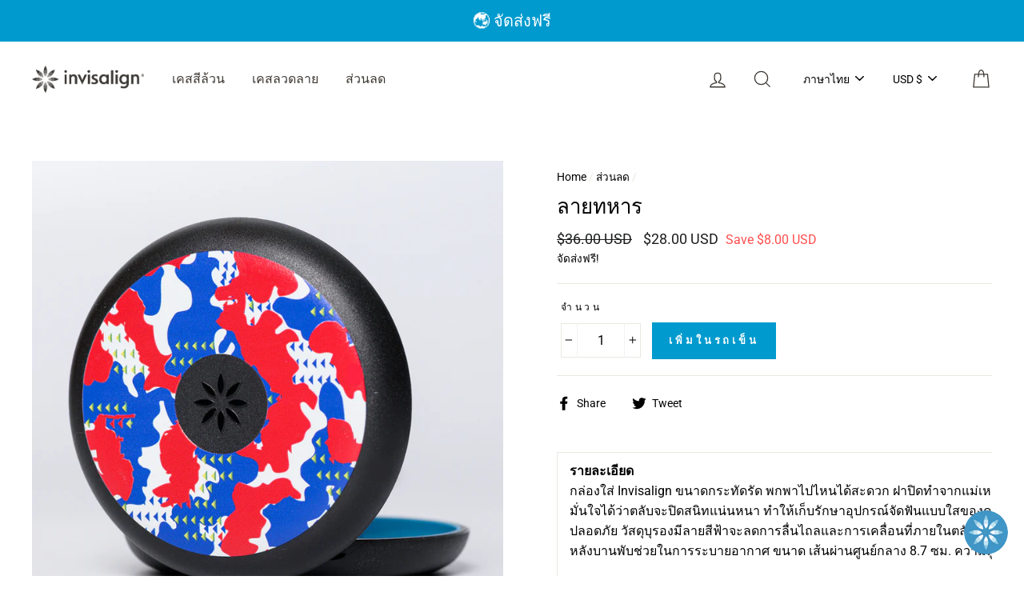

--- FILE ---
content_type: text/html; charset=utf-8
request_url: https://apac.invisalignaccessories.com/th/collections/sale/products/camouflage
body_size: 56990
content:
<!doctype html>
<html class="no-js" lang="th">
  <head>
	<!-- Added by AVADA SEO Suite -->
	

	<!-- /Added by AVADA SEO Suite -->


    <meta name="google-site-verification" content="K0E92vm5OENcz0eV2QZ8TvfEr3yuPAjKZGlosmFwXTM" />
    <!-- Google Tag Manager -->
    <script>(function(w,d,s,l,i){w[l]=w[l]||[];w[l].push({'gtm.start':new Date().getTime(),event:'gtm.js'});var f=d.getElementsByTagName(s)[0],j=d.createElement(s),dl=l!='dataLayer'?'&l='+l:'';j.async=true;j.src='https://www.googletagmanager.com/gtm.js?id='+i+dl;f.parentNode.insertBefore(j,f);})(window,document,'script','dataLayer','GTM-TT57GNT');</script>
    <!-- End Google Tag Manager --><!--Content in content_for_header -->
<!--LayoutHub-Embed--><link rel="stylesheet" type="text/css" href="data:text/css;base64," media="all">
<!--LH--><!--/LayoutHub-Embed--><meta charset="utf-8">
    <meta http-equiv="X-UA-Compatible" content="IE=edge,chrome=1">
    <meta name="viewport" content="width=device-width,initial-scale=1">
    <meta name="theme-color" content="#009ace">
    <link rel="canonical" href="https://apac.invisalignaccessories.com/th/products/camouflage"><link rel="shortcut icon" href="//apac.invisalignaccessories.com/cdn/shop/files/favicon_32x32.png?v=1614300278" type="image/png" />
    <title>Invisalign Clear Aligner Case - Camouflage Design
&ndash; Invisalign Accessories Store APAC
</title><meta name="description" content="Our Classic Invisalign Clear Aligner Case Is Now Available In 8 New Vibrant Designs! The Slim And Modern Aligner Case Keeps Your Invisalign Aligners Safe Wherever You Go. Choose From A Vibrant Selection Of Invisalign Case Designs To Match Your Mood And Personality. Shop Now!"><meta property="og:site_name" content="Invisalign Accessories Store APAC">
  <meta property="og:url" content="https://apac.invisalignaccessories.com/th/products/camouflage">
  <meta property="og:title" content="ลายทหาร">
  <meta property="og:type" content="product">
  <meta property="og:description" content="Our Classic Invisalign Clear Aligner Case Is Now Available In 8 New Vibrant Designs! The Slim And Modern Aligner Case Keeps Your Invisalign Aligners Safe Wherever You Go. Choose From A Vibrant Selection Of Invisalign Case Designs To Match Your Mood And Personality. Shop Now!"><meta property="og:image" content="http://apac.invisalignaccessories.com/cdn/shop/products/camouflage_1200x1200.jpg?v=1620023654"><meta property="og:image" content="http://apac.invisalignaccessories.com/cdn/shop/products/InvisalignAlignerCaseProductImage_14_1200x1200.jpg?v=1658212913"><meta property="og:image" content="http://apac.invisalignaccessories.com/cdn/shop/products/20200906-Invisalign_Studio-Eugene-015_1200x1200.jpg?v=1658212913">
  <meta property="og:image:secure_url" content="https://apac.invisalignaccessories.com/cdn/shop/products/camouflage_1200x1200.jpg?v=1620023654"><meta property="og:image:secure_url" content="https://apac.invisalignaccessories.com/cdn/shop/products/InvisalignAlignerCaseProductImage_14_1200x1200.jpg?v=1658212913"><meta property="og:image:secure_url" content="https://apac.invisalignaccessories.com/cdn/shop/products/20200906-Invisalign_Studio-Eugene-015_1200x1200.jpg?v=1658212913">
  <meta name="twitter:site" content="@">
  <meta name="twitter:card" content="summary_large_image">
  <meta name="twitter:title" content="ลายทหาร">
  <meta name="twitter:description" content="Our Classic Invisalign Clear Aligner Case Is Now Available In 8 New Vibrant Designs! The Slim And Modern Aligner Case Keeps Your Invisalign Aligners Safe Wherever You Go. Choose From A Vibrant Selection Of Invisalign Case Designs To Match Your Mood And Personality. Shop Now!">

    <style data-shopify>
  @font-face {
  font-family: Roboto;
  font-weight: 400;
  font-style: normal;
  src: url("//apac.invisalignaccessories.com/cdn/fonts/roboto/roboto_n4.2019d890f07b1852f56ce63ba45b2db45d852cba.woff2") format("woff2"),
       url("//apac.invisalignaccessories.com/cdn/fonts/roboto/roboto_n4.238690e0007583582327135619c5f7971652fa9d.woff") format("woff");
}

  @font-face {
  font-family: Roboto;
  font-weight: 400;
  font-style: normal;
  src: url("//apac.invisalignaccessories.com/cdn/fonts/roboto/roboto_n4.2019d890f07b1852f56ce63ba45b2db45d852cba.woff2") format("woff2"),
       url("//apac.invisalignaccessories.com/cdn/fonts/roboto/roboto_n4.238690e0007583582327135619c5f7971652fa9d.woff") format("woff");
}


  @font-face {
  font-family: Roboto;
  font-weight: 600;
  font-style: normal;
  src: url("//apac.invisalignaccessories.com/cdn/fonts/roboto/roboto_n6.3d305d5382545b48404c304160aadee38c90ef9d.woff2") format("woff2"),
       url("//apac.invisalignaccessories.com/cdn/fonts/roboto/roboto_n6.bb37be020157f87e181e5489d5e9137ad60c47a2.woff") format("woff");
}

  @font-face {
  font-family: Roboto;
  font-weight: 400;
  font-style: italic;
  src: url("//apac.invisalignaccessories.com/cdn/fonts/roboto/roboto_i4.57ce898ccda22ee84f49e6b57ae302250655e2d4.woff2") format("woff2"),
       url("//apac.invisalignaccessories.com/cdn/fonts/roboto/roboto_i4.b21f3bd061cbcb83b824ae8c7671a82587b264bf.woff") format("woff");
}

  @font-face {
  font-family: Roboto;
  font-weight: 600;
  font-style: italic;
  src: url("//apac.invisalignaccessories.com/cdn/fonts/roboto/roboto_i6.ebd6b6733fb2b030d60cbf61316511a7ffd82fb3.woff2") format("woff2"),
       url("//apac.invisalignaccessories.com/cdn/fonts/roboto/roboto_i6.1363905a6d5249605bc5e0f859663ffe95ac3bed.woff") format("woff");
}

</style>

    <link href="//apac.invisalignaccessories.com/cdn/shop/t/23/assets/theme.scss.css?v=26700425138386837731703121884" rel="stylesheet" type="text/css" media="all" />
    <style data-shopify>
    .shopify-payment-button, .flag__checkout-off {
    	display: none;
    }
    .collection-item__title {
    	font-size: 14.4px;
    }
    @media screen and (min-width: 769px) {
      .collection-item__title {
      	font-size: 18px;
      }
    }
    </style>
    <script>
      document.documentElement.className = document.documentElement.className.replace('no-js', 'js');
      window.theme = window.theme || {};
      theme.routes = {
        cart: "/th/cart",
        cartAdd: "/th/cart/add",
        cartChange: "/th/cart/change",
        accountAdresses: "/th/account/addresses"
      };
      theme.strings = {
        addToCart: "เพิ่มในรถเข็น",
        soldOut: "Sold Out",
        unavailable: "Unavailable",
        stockLabel: "Only [count] items in stock!",
        willNotShipUntil: "Will not ship until [date]",
        willBeInStockAfter: "Will be in stock after [date]",
        waitingForStock: "Inventory on the way",
        savePrice: "Save [saved_amount]",
        cartEmpty: "Your cart is currently empty.",
        cartTermsConfirmation: "You must agree with the terms and conditions of sales to check out"
      };
      theme.settings = {
        dynamicVariantsEnable: true,
        dynamicVariantType: "button",
        cartType: "drawer",
        moneyFormat: "\u003cspan class=money\u003e${{amount}} USD\u003c\/span\u003e",
        saveType: "dollar",
        recentlyViewedEnabled: false,
        predictiveSearch: true,
        predictiveSearchType: "product,article,page",
        inventoryThreshold: 10,
        quickView: true,
        themeName: 'Impulse',
        themeVersion: "3.1.0"
      };
    </script>
    <script>window.performance && window.performance.mark && window.performance.mark('shopify.content_for_header.start');</script><meta name="google-site-verification" content="fa9jcLDw0uulryVjcura1AqVe_mS661urehAEP1tyfg">
<meta name="google-site-verification" content="gfFXJkcl23TuZSJHx_xb5fRVZhJkV0gDjiKPdC1mD-g">
<meta name="google-site-verification" content="K0E92vm5OENcz0eV2QZ8TvfEr3yuPAjKZGlosmFwXTM">
<meta id="shopify-digital-wallet" name="shopify-digital-wallet" content="/41217917087/digital_wallets/dialog">
<meta name="shopify-checkout-api-token" content="3baa5d3263f373cc2e15e84fe63397e2">
<link rel="alternate" hreflang="x-default" href="https://apac.invisalignaccessories.com/products/camouflage">
<link rel="alternate" hreflang="en" href="https://apac.invisalignaccessories.com/products/camouflage">
<link rel="alternate" hreflang="zh-Hant" href="https://apac.invisalignaccessories.com/zh/products/camouflage">
<link rel="alternate" hreflang="id" href="https://apac.invisalignaccessories.com/id/products/camouflage">
<link rel="alternate" hreflang="ko" href="https://apac.invisalignaccessories.com/ko/products/camouflage">
<link rel="alternate" hreflang="th" href="https://apac.invisalignaccessories.com/th/products/camouflage">
<link rel="alternate" hreflang="vi" href="https://apac.invisalignaccessories.com/vi/products/camouflage">
<link rel="alternate" hreflang="zh-Hant-TW" href="https://apac.invisalignaccessories.com/zh-tw/products/camouflage">
<link rel="alternate" hreflang="zh-Hant-HK" href="https://apac.invisalignaccessories.com/zh/products/camouflage">
<link rel="alternate" hreflang="zh-Hant-ID" href="https://apac.invisalignaccessories.com/zh/products/camouflage">
<link rel="alternate" hreflang="zh-Hant-IN" href="https://apac.invisalignaccessories.com/zh/products/camouflage">
<link rel="alternate" hreflang="zh-Hant-KR" href="https://apac.invisalignaccessories.com/zh/products/camouflage">
<link rel="alternate" hreflang="zh-Hant-MO" href="https://apac.invisalignaccessories.com/zh/products/camouflage">
<link rel="alternate" hreflang="zh-Hant-MY" href="https://apac.invisalignaccessories.com/zh/products/camouflage">
<link rel="alternate" hreflang="zh-Hant-PH" href="https://apac.invisalignaccessories.com/zh/products/camouflage">
<link rel="alternate" hreflang="zh-Hant-SG" href="https://apac.invisalignaccessories.com/zh/products/camouflage">
<link rel="alternate" hreflang="zh-Hant-TH" href="https://apac.invisalignaccessories.com/zh/products/camouflage">
<link rel="alternate" hreflang="zh-Hant-US" href="https://apac.invisalignaccessories.com/zh/products/camouflage">
<link rel="alternate" hreflang="zh-Hant-VN" href="https://apac.invisalignaccessories.com/zh/products/camouflage">
<link rel="alternate" type="application/json+oembed" href="https://apac.invisalignaccessories.com/th/products/camouflage.oembed">
<script async="async" src="/checkouts/internal/preloads.js?locale=th-US"></script>
<link rel="preconnect" href="https://shop.app" crossorigin="anonymous">
<script async="async" src="https://shop.app/checkouts/internal/preloads.js?locale=th-US&shop_id=41217917087" crossorigin="anonymous"></script>
<script id="apple-pay-shop-capabilities" type="application/json">{"shopId":41217917087,"countryCode":"HK","currencyCode":"USD","merchantCapabilities":["supports3DS"],"merchantId":"gid:\/\/shopify\/Shop\/41217917087","merchantName":"Invisalign Accessories Store APAC","requiredBillingContactFields":["postalAddress","email","phone"],"requiredShippingContactFields":["postalAddress","email","phone"],"shippingType":"shipping","supportedNetworks":["visa","masterCard","amex"],"total":{"type":"pending","label":"Invisalign Accessories Store APAC","amount":"1.00"},"shopifyPaymentsEnabled":true,"supportsSubscriptions":true}</script>
<script id="shopify-features" type="application/json">{"accessToken":"3baa5d3263f373cc2e15e84fe63397e2","betas":["rich-media-storefront-analytics"],"domain":"apac.invisalignaccessories.com","predictiveSearch":true,"shopId":41217917087,"locale":"th"}</script>
<script>var Shopify = Shopify || {};
Shopify.shop = "invisalignaccessories.myshopify.com";
Shopify.locale = "th";
Shopify.currency = {"active":"USD","rate":"1.0"};
Shopify.country = "US";
Shopify.theme = {"name":"CLEARgo x Production","id":126697570495,"schema_name":"Impulse","schema_version":"3.1.0","theme_store_id":857,"role":"main"};
Shopify.theme.handle = "null";
Shopify.theme.style = {"id":null,"handle":null};
Shopify.cdnHost = "apac.invisalignaccessories.com/cdn";
Shopify.routes = Shopify.routes || {};
Shopify.routes.root = "/th/";</script>
<script type="module">!function(o){(o.Shopify=o.Shopify||{}).modules=!0}(window);</script>
<script>!function(o){function n(){var o=[];function n(){o.push(Array.prototype.slice.apply(arguments))}return n.q=o,n}var t=o.Shopify=o.Shopify||{};t.loadFeatures=n(),t.autoloadFeatures=n()}(window);</script>
<script>
  window.ShopifyPay = window.ShopifyPay || {};
  window.ShopifyPay.apiHost = "shop.app\/pay";
  window.ShopifyPay.redirectState = null;
</script>
<script id="shop-js-analytics" type="application/json">{"pageType":"product"}</script>
<script defer="defer" async type="module" src="//apac.invisalignaccessories.com/cdn/shopifycloud/shop-js/modules/v2/client.init-shop-cart-sync_Bg8Ea2nl.th.esm.js"></script>
<script defer="defer" async type="module" src="//apac.invisalignaccessories.com/cdn/shopifycloud/shop-js/modules/v2/chunk.common_BjkgBBBH.esm.js"></script>
<script defer="defer" async type="module" src="//apac.invisalignaccessories.com/cdn/shopifycloud/shop-js/modules/v2/chunk.modal_EdII8D7V.esm.js"></script>
<script type="module">
  await import("//apac.invisalignaccessories.com/cdn/shopifycloud/shop-js/modules/v2/client.init-shop-cart-sync_Bg8Ea2nl.th.esm.js");
await import("//apac.invisalignaccessories.com/cdn/shopifycloud/shop-js/modules/v2/chunk.common_BjkgBBBH.esm.js");
await import("//apac.invisalignaccessories.com/cdn/shopifycloud/shop-js/modules/v2/chunk.modal_EdII8D7V.esm.js");

  window.Shopify.SignInWithShop?.initShopCartSync?.({"fedCMEnabled":true,"windoidEnabled":true});

</script>
<script>
  window.Shopify = window.Shopify || {};
  if (!window.Shopify.featureAssets) window.Shopify.featureAssets = {};
  window.Shopify.featureAssets['shop-js'] = {"shop-cart-sync":["modules/v2/client.shop-cart-sync_DapoHc2w.th.esm.js","modules/v2/chunk.common_BjkgBBBH.esm.js","modules/v2/chunk.modal_EdII8D7V.esm.js"],"init-fed-cm":["modules/v2/client.init-fed-cm_DG2jI_uy.th.esm.js","modules/v2/chunk.common_BjkgBBBH.esm.js","modules/v2/chunk.modal_EdII8D7V.esm.js"],"shop-cash-offers":["modules/v2/client.shop-cash-offers_BI-Egocq.th.esm.js","modules/v2/chunk.common_BjkgBBBH.esm.js","modules/v2/chunk.modal_EdII8D7V.esm.js"],"shop-login-button":["modules/v2/client.shop-login-button_BSwAEr1m.th.esm.js","modules/v2/chunk.common_BjkgBBBH.esm.js","modules/v2/chunk.modal_EdII8D7V.esm.js"],"pay-button":["modules/v2/client.pay-button_Byn8vtN-.th.esm.js","modules/v2/chunk.common_BjkgBBBH.esm.js","modules/v2/chunk.modal_EdII8D7V.esm.js"],"shop-button":["modules/v2/client.shop-button_D-vU-L6u.th.esm.js","modules/v2/chunk.common_BjkgBBBH.esm.js","modules/v2/chunk.modal_EdII8D7V.esm.js"],"avatar":["modules/v2/client.avatar_BTnouDA3.th.esm.js"],"init-windoid":["modules/v2/client.init-windoid_ByNJhLqQ.th.esm.js","modules/v2/chunk.common_BjkgBBBH.esm.js","modules/v2/chunk.modal_EdII8D7V.esm.js"],"init-shop-for-new-customer-accounts":["modules/v2/client.init-shop-for-new-customer-accounts_rZumZrE1.th.esm.js","modules/v2/client.shop-login-button_BSwAEr1m.th.esm.js","modules/v2/chunk.common_BjkgBBBH.esm.js","modules/v2/chunk.modal_EdII8D7V.esm.js"],"init-shop-email-lookup-coordinator":["modules/v2/client.init-shop-email-lookup-coordinator_B-ShPcG-.th.esm.js","modules/v2/chunk.common_BjkgBBBH.esm.js","modules/v2/chunk.modal_EdII8D7V.esm.js"],"init-shop-cart-sync":["modules/v2/client.init-shop-cart-sync_Bg8Ea2nl.th.esm.js","modules/v2/chunk.common_BjkgBBBH.esm.js","modules/v2/chunk.modal_EdII8D7V.esm.js"],"shop-toast-manager":["modules/v2/client.shop-toast-manager_DBPPosAb.th.esm.js","modules/v2/chunk.common_BjkgBBBH.esm.js","modules/v2/chunk.modal_EdII8D7V.esm.js"],"init-customer-accounts":["modules/v2/client.init-customer-accounts_EhaxD4S6.th.esm.js","modules/v2/client.shop-login-button_BSwAEr1m.th.esm.js","modules/v2/chunk.common_BjkgBBBH.esm.js","modules/v2/chunk.modal_EdII8D7V.esm.js"],"init-customer-accounts-sign-up":["modules/v2/client.init-customer-accounts-sign-up_D56IU-r_.th.esm.js","modules/v2/client.shop-login-button_BSwAEr1m.th.esm.js","modules/v2/chunk.common_BjkgBBBH.esm.js","modules/v2/chunk.modal_EdII8D7V.esm.js"],"shop-follow-button":["modules/v2/client.shop-follow-button_Bgpw4uhX.th.esm.js","modules/v2/chunk.common_BjkgBBBH.esm.js","modules/v2/chunk.modal_EdII8D7V.esm.js"],"checkout-modal":["modules/v2/client.checkout-modal_CRxZONn2.th.esm.js","modules/v2/chunk.common_BjkgBBBH.esm.js","modules/v2/chunk.modal_EdII8D7V.esm.js"],"shop-login":["modules/v2/client.shop-login_CfwhVwUI.th.esm.js","modules/v2/chunk.common_BjkgBBBH.esm.js","modules/v2/chunk.modal_EdII8D7V.esm.js"],"lead-capture":["modules/v2/client.lead-capture_1wlccXjt.th.esm.js","modules/v2/chunk.common_BjkgBBBH.esm.js","modules/v2/chunk.modal_EdII8D7V.esm.js"],"payment-terms":["modules/v2/client.payment-terms_CkUsHLpK.th.esm.js","modules/v2/chunk.common_BjkgBBBH.esm.js","modules/v2/chunk.modal_EdII8D7V.esm.js"]};
</script>
<script>(function() {
  var isLoaded = false;
  function asyncLoad() {
    if (isLoaded) return;
    isLoaded = true;
    var urls = ["https:\/\/sprt-mws-legacy-files.spur-i-t.com\/motivator\/source.js?mw_motivator_t=1674111950\u0026shop=invisalignaccessories.myshopify.com","https:\/\/app.layouthub.com\/shopify\/layouthub.js?shop=invisalignaccessories.myshopify.com","https:\/\/api.revy.io\/bundle.js?shop=invisalignaccessories.myshopify.com","\/\/cdn.secomapp.com\/promotionpopup\/cdn\/allshops\/invisalignaccessories\/1654762886.js?shop=invisalignaccessories.myshopify.com","https:\/\/sdks.zalify.com\/pixel.js?wid=cm386ugki057uoe2exzhhyffy\u0026shop=invisalignaccessories.myshopify.com","https:\/\/tools.luckyorange.com\/core\/lo.js?site-id=0a9ac919\u0026shop=invisalignaccessories.myshopify.com","https:\/\/cdn.hextom.com\/js\/quickannouncementbar.js?shop=invisalignaccessories.myshopify.com"];
    for (var i = 0; i < urls.length; i++) {
      var s = document.createElement('script');
      s.type = 'text/javascript';
      s.async = true;
      s.src = urls[i];
      var x = document.getElementsByTagName('script')[0];
      x.parentNode.insertBefore(s, x);
    }
  };
  if(window.attachEvent) {
    window.attachEvent('onload', asyncLoad);
  } else {
    window.addEventListener('load', asyncLoad, false);
  }
})();</script>
<script id="__st">var __st={"a":41217917087,"offset":28800,"reqid":"18d4f8a4-a414-42a3-a53c-d0aebe4a98bd-1769231760","pageurl":"apac.invisalignaccessories.com\/th\/collections\/sale\/products\/camouflage","u":"0f8ae9110fcf","p":"product","rtyp":"product","rid":5332176666783};</script>
<script>window.ShopifyPaypalV4VisibilityTracking = true;</script>
<script id="captcha-bootstrap">!function(){'use strict';const t='contact',e='account',n='new_comment',o=[[t,t],['blogs',n],['comments',n],[t,'customer']],c=[[e,'customer_login'],[e,'guest_login'],[e,'recover_customer_password'],[e,'create_customer']],r=t=>t.map((([t,e])=>`form[action*='/${t}']:not([data-nocaptcha='true']) input[name='form_type'][value='${e}']`)).join(','),a=t=>()=>t?[...document.querySelectorAll(t)].map((t=>t.form)):[];function s(){const t=[...o],e=r(t);return a(e)}const i='password',u='form_key',d=['recaptcha-v3-token','g-recaptcha-response','h-captcha-response',i],f=()=>{try{return window.sessionStorage}catch{return}},m='__shopify_v',_=t=>t.elements[u];function p(t,e,n=!1){try{const o=window.sessionStorage,c=JSON.parse(o.getItem(e)),{data:r}=function(t){const{data:e,action:n}=t;return t[m]||n?{data:e,action:n}:{data:t,action:n}}(c);for(const[e,n]of Object.entries(r))t.elements[e]&&(t.elements[e].value=n);n&&o.removeItem(e)}catch(o){console.error('form repopulation failed',{error:o})}}const l='form_type',E='cptcha';function T(t){t.dataset[E]=!0}const w=window,h=w.document,L='Shopify',v='ce_forms',y='captcha';let A=!1;((t,e)=>{const n=(g='f06e6c50-85a8-45c8-87d0-21a2b65856fe',I='https://cdn.shopify.com/shopifycloud/storefront-forms-hcaptcha/ce_storefront_forms_captcha_hcaptcha.v1.5.2.iife.js',D={infoText:'ป้องกันโดย hCaptcha',privacyText:'ความเป็นส่วนตัว',termsText:'ข้อกำหนด'},(t,e,n)=>{const o=w[L][v],c=o.bindForm;if(c)return c(t,g,e,D).then(n);var r;o.q.push([[t,g,e,D],n]),r=I,A||(h.body.append(Object.assign(h.createElement('script'),{id:'captcha-provider',async:!0,src:r})),A=!0)});var g,I,D;w[L]=w[L]||{},w[L][v]=w[L][v]||{},w[L][v].q=[],w[L][y]=w[L][y]||{},w[L][y].protect=function(t,e){n(t,void 0,e),T(t)},Object.freeze(w[L][y]),function(t,e,n,w,h,L){const[v,y,A,g]=function(t,e,n){const i=e?o:[],u=t?c:[],d=[...i,...u],f=r(d),m=r(i),_=r(d.filter((([t,e])=>n.includes(e))));return[a(f),a(m),a(_),s()]}(w,h,L),I=t=>{const e=t.target;return e instanceof HTMLFormElement?e:e&&e.form},D=t=>v().includes(t);t.addEventListener('submit',(t=>{const e=I(t);if(!e)return;const n=D(e)&&!e.dataset.hcaptchaBound&&!e.dataset.recaptchaBound,o=_(e),c=g().includes(e)&&(!o||!o.value);(n||c)&&t.preventDefault(),c&&!n&&(function(t){try{if(!f())return;!function(t){const e=f();if(!e)return;const n=_(t);if(!n)return;const o=n.value;o&&e.removeItem(o)}(t);const e=Array.from(Array(32),(()=>Math.random().toString(36)[2])).join('');!function(t,e){_(t)||t.append(Object.assign(document.createElement('input'),{type:'hidden',name:u})),t.elements[u].value=e}(t,e),function(t,e){const n=f();if(!n)return;const o=[...t.querySelectorAll(`input[type='${i}']`)].map((({name:t})=>t)),c=[...d,...o],r={};for(const[a,s]of new FormData(t).entries())c.includes(a)||(r[a]=s);n.setItem(e,JSON.stringify({[m]:1,action:t.action,data:r}))}(t,e)}catch(e){console.error('failed to persist form',e)}}(e),e.submit())}));const S=(t,e)=>{t&&!t.dataset[E]&&(n(t,e.some((e=>e===t))),T(t))};for(const o of['focusin','change'])t.addEventListener(o,(t=>{const e=I(t);D(e)&&S(e,y())}));const B=e.get('form_key'),M=e.get(l),P=B&&M;t.addEventListener('DOMContentLoaded',(()=>{const t=y();if(P)for(const e of t)e.elements[l].value===M&&p(e,B);[...new Set([...A(),...v().filter((t=>'true'===t.dataset.shopifyCaptcha))])].forEach((e=>S(e,t)))}))}(h,new URLSearchParams(w.location.search),n,t,e,['guest_login'])})(!0,!0)}();</script>
<script integrity="sha256-4kQ18oKyAcykRKYeNunJcIwy7WH5gtpwJnB7kiuLZ1E=" data-source-attribution="shopify.loadfeatures" defer="defer" src="//apac.invisalignaccessories.com/cdn/shopifycloud/storefront/assets/storefront/load_feature-a0a9edcb.js" crossorigin="anonymous"></script>
<script crossorigin="anonymous" defer="defer" src="//apac.invisalignaccessories.com/cdn/shopifycloud/storefront/assets/shopify_pay/storefront-65b4c6d7.js?v=20250812"></script>
<script data-source-attribution="shopify.dynamic_checkout.dynamic.init">var Shopify=Shopify||{};Shopify.PaymentButton=Shopify.PaymentButton||{isStorefrontPortableWallets:!0,init:function(){window.Shopify.PaymentButton.init=function(){};var t=document.createElement("script");t.src="https://apac.invisalignaccessories.com/cdn/shopifycloud/portable-wallets/latest/portable-wallets.th.js",t.type="module",document.head.appendChild(t)}};
</script>
<script data-source-attribution="shopify.dynamic_checkout.buyer_consent">
  function portableWalletsHideBuyerConsent(e){var t=document.getElementById("shopify-buyer-consent"),n=document.getElementById("shopify-subscription-policy-button");t&&n&&(t.classList.add("hidden"),t.setAttribute("aria-hidden","true"),n.removeEventListener("click",e))}function portableWalletsShowBuyerConsent(e){var t=document.getElementById("shopify-buyer-consent"),n=document.getElementById("shopify-subscription-policy-button");t&&n&&(t.classList.remove("hidden"),t.removeAttribute("aria-hidden"),n.addEventListener("click",e))}window.Shopify?.PaymentButton&&(window.Shopify.PaymentButton.hideBuyerConsent=portableWalletsHideBuyerConsent,window.Shopify.PaymentButton.showBuyerConsent=portableWalletsShowBuyerConsent);
</script>
<script data-source-attribution="shopify.dynamic_checkout.cart.bootstrap">document.addEventListener("DOMContentLoaded",(function(){function t(){return document.querySelector("shopify-accelerated-checkout-cart, shopify-accelerated-checkout")}if(t())Shopify.PaymentButton.init();else{new MutationObserver((function(e,n){t()&&(Shopify.PaymentButton.init(),n.disconnect())})).observe(document.body,{childList:!0,subtree:!0})}}));
</script>
<link id="shopify-accelerated-checkout-styles" rel="stylesheet" media="screen" href="https://apac.invisalignaccessories.com/cdn/shopifycloud/portable-wallets/latest/accelerated-checkout-backwards-compat.css" crossorigin="anonymous">
<style id="shopify-accelerated-checkout-cart">
        #shopify-buyer-consent {
  margin-top: 1em;
  display: inline-block;
  width: 100%;
}

#shopify-buyer-consent.hidden {
  display: none;
}

#shopify-subscription-policy-button {
  background: none;
  border: none;
  padding: 0;
  text-decoration: underline;
  font-size: inherit;
  cursor: pointer;
}

#shopify-subscription-policy-button::before {
  box-shadow: none;
}

      </style>

<script>window.performance && window.performance.mark && window.performance.mark('shopify.content_for_header.end');</script>
    <script src="//apac.invisalignaccessories.com/cdn/shop/t/23/assets/vendor-scripts-v10.js?v=164342637579187320681630309543" defer="defer"></script>
    
    <link rel="preload" as="style" href="//apac.invisalignaccessories.com/cdn/shop/t/23/assets/currency-flags.css?v=177154473537266533841630309521" onload="this.onload=null;this.rel='stylesheet'">
    <noscript><link rel="stylesheet" href="//apac.invisalignaccessories.com/cdn/shop/t/23/assets/currency-flags.css?v=177154473537266533841630309521"></noscript>
    
    <script src="//apac.invisalignaccessories.com/cdn/shop/t/23/assets/theme.js?v=103041714116983155131630309542" defer="defer"></script><link rel="stylesheet" href="//apac.invisalignaccessories.com/cdn/shop/t/23/assets/sca-pp.css?v=26248894406678077071630309542">
 <script>
  
	SCAPPLive = {};
  
  SCAPPShop = {};
    
  </script>
<script src="//apac.invisalignaccessories.com/cdn/shop/t/23/assets/sca-pp-initial.js?v=123977843700605005821654762887" type="text/javascript"></script>
  
    
<script>window.__pagefly_analytics_settings__={"version":2,"visits":21,"dashboardVisits":"6","storefrontPassword":"","acceptGDPR":true,"acceptTracking":false,"planMigrated":true,"install_app":"1","klaviyoListKey":"MFNKPU","create_first_regular_page":"1","pageflyThemeId":117186789567,"publish_first_regular_page":"1"};</script>
    
<script>window.is_hulkpo_installed=true</script><!-- BEGIN app block: shopify://apps/avada-seo-suite/blocks/avada-seo/15507c6e-1aa3-45d3-b698-7e175e033440 --><script>
  window.AVADA_SEO_ENABLED = true;
</script><!-- BEGIN app snippet: avada-broken-link-manager --><!-- END app snippet --><!-- BEGIN app snippet: avada-seo-site --><!-- END app snippet --><!-- BEGIN app snippet: avada-robot-onpage --><!-- Avada SEO Robot Onpage -->












<!-- END app snippet --><!-- BEGIN app snippet: avada-frequently-asked-questions -->







<!-- END app snippet --><!-- BEGIN app snippet: avada-custom-css --> <!-- BEGIN Avada SEO custom CSS END -->


<!-- END Avada SEO custom CSS END -->
<!-- END app snippet --><!-- BEGIN app snippet: avada-loading --><style>
  @keyframes avada-rotate {
    0% { transform: rotate(0); }
    100% { transform: rotate(360deg); }
  }

  @keyframes avada-fade-out {
    0% { opacity: 1; visibility: visible; }
    100% { opacity: 0; visibility: hidden; }
  }

  .Avada-LoadingScreen {
    display: none;
    width: 100%;
    height: 100vh;
    top: 0;
    position: fixed;
    z-index: 9999;
    display: flex;
    align-items: center;
    justify-content: center;
  
    background-image: url();
    background-position: center;
    background-size: cover;
    background-repeat: no-repeat;
  
  }

  .Avada-LoadingScreen svg {
    animation: avada-rotate 1s linear infinite;
    width: px;
    height: px;
  }
</style>
<script>
  const themeId = Shopify.theme.id;
  const loadingSettingsValue = null;
  const loadingType = loadingSettingsValue?.loadingType;
  function renderLoading() {
    new MutationObserver((mutations, observer) => {
      if (document.body) {
        observer.disconnect();
        const loadingDiv = document.createElement('div');
        loadingDiv.className = 'Avada-LoadingScreen';
        if(loadingType === 'custom_logo' || loadingType === 'favicon_logo') {
          const srcLoadingImage = loadingSettingsValue?.customLogoThemeIds[themeId] || '';
          if(srcLoadingImage) {
            loadingDiv.innerHTML = `
            <img alt="Avada logo"  height="600px" loading="eager" fetchpriority="high"
              src="${srcLoadingImage}&width=600"
              width="600px" />
              `
          }
        }
        if(loadingType === 'circle') {
          loadingDiv.innerHTML = `
        <svg viewBox="0 0 40 40" fill="none" xmlns="http://www.w3.org/2000/svg">
          <path d="M20 3.75C11.0254 3.75 3.75 11.0254 3.75 20C3.75 21.0355 2.91053 21.875 1.875 21.875C0.839475 21.875 0 21.0355 0 20C0 8.9543 8.9543 0 20 0C31.0457 0 40 8.9543 40 20C40 31.0457 31.0457 40 20 40C18.9645 40 18.125 39.1605 18.125 38.125C18.125 37.0895 18.9645 36.25 20 36.25C28.9748 36.25 36.25 28.9748 36.25 20C36.25 11.0254 28.9748 3.75 20 3.75Z" fill=""/>
        </svg>
      `;
        }

        document.body.insertBefore(loadingDiv, document.body.firstChild || null);
        const e = '';
        const t = '';
        const o = 'first' === t;
        const a = sessionStorage.getItem('isShowLoadingAvada');
        const n = document.querySelector('.Avada-LoadingScreen');
        if (a && o) return (n.style.display = 'none');
        n.style.display = 'flex';
        const i = document.body;
        i.style.overflow = 'hidden';
        const l = () => {
          i.style.overflow = 'auto';
          n.style.animation = 'avada-fade-out 1s ease-out forwards';
          setTimeout(() => {
            n.style.display = 'none';
          }, 1000);
        };
        if ((o && !a && sessionStorage.setItem('isShowLoadingAvada', true), 'duration_auto' === e)) {
          window.onload = function() {
            l();
          };
          return;
        }
        setTimeout(() => {
          l();
        }, 1000 * e);
      }
    }).observe(document.documentElement, { childList: true, subtree: true });
  };
  function isNullish(value) {
    return value === null || value === undefined;
  }
  const themeIds = '';
  const themeIdsArray = themeIds ? themeIds.split(',') : [];

  if(!isNullish(themeIds) && themeIdsArray.includes(themeId.toString()) && loadingSettingsValue?.enabled) {
    renderLoading();
  }

  if(isNullish(loadingSettingsValue?.themeIds) && loadingSettingsValue?.enabled) {
    renderLoading();
  }
</script>
<!-- END app snippet --><!-- BEGIN app snippet: avada-seo-social-post --><!-- END app snippet -->
<!-- END app block --><!-- BEGIN app block: shopify://apps/zalify-pixel-popups-emails/blocks/popup-embed/0f5e9b69-424e-42a3-8bd7-8d5b75dd8130 -->
<meta class="zalify-popup" data-app-key="invisalignaccessories" />
<script data-version="2.0">


const isCheckLightHouse = () => {
  try {
    const lightHouse =
      (navigator.userAgentData &&
        JSON.stringify(navigator.userAgentData).indexOf('Lighthouse') >
          -1) ||
      navigator.userAgent.indexOf('Chrome-Lighthouse') > -1;
    return Boolean(lightHouse);
  } catch (error) {}
  return false;
};
if (!isCheckLightHouse()) {
  document.write('\<script src="https://sdks.zalify.com/pixel.js"\>\<\/script\>\<script src="https://sdk-tracking.zalify.com/app-embed.js?shop_key=invisalignaccessories"\>\<\/script\>')
}


</script>

<script>
  window.zalifyShopify = {
    product :  
          {
            "id": "5332176666783",
            "title": "ลายทหาร",
            "handle": "camouflage",
            "published_at": "2020-06-29 11:37:23 +0800",
            "created_at":  "2020-06-29 11:37:22 +0800",
            "vendor": "Invisalign.com",
            "type": "",
            "price": 2800,
            "price_min": 2800,
            "price_max": 2800,
            "available": true,
            "variants": [{"id":34899381878943,"title":"Default Title","option1":"Default Title","option2":null,"option3":null,"sku":"align_ac_002","requires_shipping":true,"taxable":false,"featured_image":null,"available":true,"name":"ลายทหาร","public_title":null,"options":["Default Title"],"price":2800,"weight":500,"compare_at_price":3600,"inventory_management":"shopify","barcode":"489840678300","requires_selling_plan":false,"selling_plan_allocations":[]},]

          }
        ,
    collection:
        
          {
              id: "291923689663",
              handle: "sale",
              title: "ส่วนลด",
              published_at: "2022-07-28 16:13:18 +0800",
              products: [{
                  "id": "5332180959391",
                  "title": "ลายดอกไม้",
                  "handle": "petals",
                  "published_at": "2024-11-08 11:38:21 +0800",
                  "created_at":  "2020-06-29 11:40:31 +0800",
                  "vendor": "Invisalign.com",
                  "type": "",
                  "price": 2800,
                  "price_min": 2800,
                  "price_max": 2800,
                  "available": false,
                  "variants": [{"id":34899417104543,"title":"Default Title","option1":"Default Title","option2":null,"option3":null,"sku":"align_ac_007","requires_shipping":true,"taxable":false,"featured_image":null,"available":false,"name":"ลายดอกไม้","public_title":null,"options":["Default Title"],"price":2800,"weight":0,"compare_at_price":3600,"inventory_management":"shopify","barcode":"489840678305","requires_selling_plan":false,"selling_plan_allocations":[]},]
                },{
                  "id": "5332182237343",
                  "title": "ลายดอกทานตะวัน",
                  "handle": "sunflower",
                  "published_at": "2020-06-29 11:41:38 +0800",
                  "created_at":  "2020-06-29 11:41:37 +0800",
                  "vendor": "Invisalign.com",
                  "type": "",
                  "price": 2800,
                  "price_min": 2800,
                  "price_max": 2800,
                  "available": true,
                  "variants": [{"id":34899430015135,"title":"Default Title","option1":"Default Title","option2":null,"option3":null,"sku":"align_ac_009","requires_shipping":true,"taxable":false,"featured_image":null,"available":true,"name":"ลายดอกทานตะวัน","public_title":null,"options":["Default Title"],"price":2800,"weight":500,"compare_at_price":3600,"inventory_management":"shopify","barcode":"489840678307","requires_selling_plan":false,"selling_plan_allocations":[]},]
                },]
            }
        


     ,
    search:
      
        null
      


  }
</script>

<script>
(function(){

// 增强实时分析
function getCookie(cname) {
 const name = cname + '=';
 const ca = document.cookie.split(';');
 for (let i = 0; i < ca.length; i++) {
   const c = ca[i].trim();
   if (c.indexOf(name) == 0) return c.substring(name.length, c.length);
 }
 return '';
}

function setCookie(
 name,
 value,
 timeout = 365 * 86400,
) {
 try {
   const d = new Date();
   d.setTime(d.getTime() + timeout * 1000);
   const expires = 'expires=' + d.toUTCString();
   const mainDomain = location.origin.includes('wwww') ? getMainDomain(location.origin) :'';
   const domain =  mainDomain?'domain=' + mainDomain :'';
   const expiresString = timeout === 0 ? '' : ';' + expires;

   document.cookie = name + '=' + value + expiresString + ';' + domain + '';
 } catch (error) {

 }
}

function getMainDomain(url) {
 let mainDomain = url.match(
   /(?:https?:\/\/)?(?:[^@\n]+@)?(?:www\.)?([^:/\n]+)/im,
 )?.[1];
 if (!mainDomain) {
   return url;
 }
 if (mainDomain.split('.').length > 2) {
   const parts = mainDomain.split('.');
   mainDomain = parts.slice(parts.length - 2).join('.');
 }

 return mainDomain;
}


const landingPageKey = 'zalify_landing_page';

function getLandingPage() {
 return localStorage.getItem(landingPageKey) || getCookie(landingPageKey);
}

function setLandingPage(url) {
 if (getLandingPage()) {
   return;
 }
 localStorage.setItem(landingPageKey, url);
 setCookie(landingPageKey, url);
}

const key = 'zalify_referrer';


function setReferrer(url) {
 // 因为只拿第一个 landing page 匹配的 referrer，
 if (getLandingPage()) {
   return;
 }
 localStorage.setItem(key, url);
 setCookie(key, url);
}
try {
 // 顺序不能反
 setReferrer(document.referrer);
 setLandingPage(location.href);
 console.log('landing_page',getLandingPage())
} catch (error) {}
})()
</script>

<!-- END app block --><link href="https://monorail-edge.shopifysvc.com" rel="dns-prefetch">
<script>(function(){if ("sendBeacon" in navigator && "performance" in window) {try {var session_token_from_headers = performance.getEntriesByType('navigation')[0].serverTiming.find(x => x.name == '_s').description;} catch {var session_token_from_headers = undefined;}var session_cookie_matches = document.cookie.match(/_shopify_s=([^;]*)/);var session_token_from_cookie = session_cookie_matches && session_cookie_matches.length === 2 ? session_cookie_matches[1] : "";var session_token = session_token_from_headers || session_token_from_cookie || "";function handle_abandonment_event(e) {var entries = performance.getEntries().filter(function(entry) {return /monorail-edge.shopifysvc.com/.test(entry.name);});if (!window.abandonment_tracked && entries.length === 0) {window.abandonment_tracked = true;var currentMs = Date.now();var navigation_start = performance.timing.navigationStart;var payload = {shop_id: 41217917087,url: window.location.href,navigation_start,duration: currentMs - navigation_start,session_token,page_type: "product"};window.navigator.sendBeacon("https://monorail-edge.shopifysvc.com/v1/produce", JSON.stringify({schema_id: "online_store_buyer_site_abandonment/1.1",payload: payload,metadata: {event_created_at_ms: currentMs,event_sent_at_ms: currentMs}}));}}window.addEventListener('pagehide', handle_abandonment_event);}}());</script>
<script id="web-pixels-manager-setup">(function e(e,d,r,n,o){if(void 0===o&&(o={}),!Boolean(null===(a=null===(i=window.Shopify)||void 0===i?void 0:i.analytics)||void 0===a?void 0:a.replayQueue)){var i,a;window.Shopify=window.Shopify||{};var t=window.Shopify;t.analytics=t.analytics||{};var s=t.analytics;s.replayQueue=[],s.publish=function(e,d,r){return s.replayQueue.push([e,d,r]),!0};try{self.performance.mark("wpm:start")}catch(e){}var l=function(){var e={modern:/Edge?\/(1{2}[4-9]|1[2-9]\d|[2-9]\d{2}|\d{4,})\.\d+(\.\d+|)|Firefox\/(1{2}[4-9]|1[2-9]\d|[2-9]\d{2}|\d{4,})\.\d+(\.\d+|)|Chrom(ium|e)\/(9{2}|\d{3,})\.\d+(\.\d+|)|(Maci|X1{2}).+ Version\/(15\.\d+|(1[6-9]|[2-9]\d|\d{3,})\.\d+)([,.]\d+|)( \(\w+\)|)( Mobile\/\w+|) Safari\/|Chrome.+OPR\/(9{2}|\d{3,})\.\d+\.\d+|(CPU[ +]OS|iPhone[ +]OS|CPU[ +]iPhone|CPU IPhone OS|CPU iPad OS)[ +]+(15[._]\d+|(1[6-9]|[2-9]\d|\d{3,})[._]\d+)([._]\d+|)|Android:?[ /-](13[3-9]|1[4-9]\d|[2-9]\d{2}|\d{4,})(\.\d+|)(\.\d+|)|Android.+Firefox\/(13[5-9]|1[4-9]\d|[2-9]\d{2}|\d{4,})\.\d+(\.\d+|)|Android.+Chrom(ium|e)\/(13[3-9]|1[4-9]\d|[2-9]\d{2}|\d{4,})\.\d+(\.\d+|)|SamsungBrowser\/([2-9]\d|\d{3,})\.\d+/,legacy:/Edge?\/(1[6-9]|[2-9]\d|\d{3,})\.\d+(\.\d+|)|Firefox\/(5[4-9]|[6-9]\d|\d{3,})\.\d+(\.\d+|)|Chrom(ium|e)\/(5[1-9]|[6-9]\d|\d{3,})\.\d+(\.\d+|)([\d.]+$|.*Safari\/(?![\d.]+ Edge\/[\d.]+$))|(Maci|X1{2}).+ Version\/(10\.\d+|(1[1-9]|[2-9]\d|\d{3,})\.\d+)([,.]\d+|)( \(\w+\)|)( Mobile\/\w+|) Safari\/|Chrome.+OPR\/(3[89]|[4-9]\d|\d{3,})\.\d+\.\d+|(CPU[ +]OS|iPhone[ +]OS|CPU[ +]iPhone|CPU IPhone OS|CPU iPad OS)[ +]+(10[._]\d+|(1[1-9]|[2-9]\d|\d{3,})[._]\d+)([._]\d+|)|Android:?[ /-](13[3-9]|1[4-9]\d|[2-9]\d{2}|\d{4,})(\.\d+|)(\.\d+|)|Mobile Safari.+OPR\/([89]\d|\d{3,})\.\d+\.\d+|Android.+Firefox\/(13[5-9]|1[4-9]\d|[2-9]\d{2}|\d{4,})\.\d+(\.\d+|)|Android.+Chrom(ium|e)\/(13[3-9]|1[4-9]\d|[2-9]\d{2}|\d{4,})\.\d+(\.\d+|)|Android.+(UC? ?Browser|UCWEB|U3)[ /]?(15\.([5-9]|\d{2,})|(1[6-9]|[2-9]\d|\d{3,})\.\d+)\.\d+|SamsungBrowser\/(5\.\d+|([6-9]|\d{2,})\.\d+)|Android.+MQ{2}Browser\/(14(\.(9|\d{2,})|)|(1[5-9]|[2-9]\d|\d{3,})(\.\d+|))(\.\d+|)|K[Aa][Ii]OS\/(3\.\d+|([4-9]|\d{2,})\.\d+)(\.\d+|)/},d=e.modern,r=e.legacy,n=navigator.userAgent;return n.match(d)?"modern":n.match(r)?"legacy":"unknown"}(),u="modern"===l?"modern":"legacy",c=(null!=n?n:{modern:"",legacy:""})[u],f=function(e){return[e.baseUrl,"/wpm","/b",e.hashVersion,"modern"===e.buildTarget?"m":"l",".js"].join("")}({baseUrl:d,hashVersion:r,buildTarget:u}),m=function(e){var d=e.version,r=e.bundleTarget,n=e.surface,o=e.pageUrl,i=e.monorailEndpoint;return{emit:function(e){var a=e.status,t=e.errorMsg,s=(new Date).getTime(),l=JSON.stringify({metadata:{event_sent_at_ms:s},events:[{schema_id:"web_pixels_manager_load/3.1",payload:{version:d,bundle_target:r,page_url:o,status:a,surface:n,error_msg:t},metadata:{event_created_at_ms:s}}]});if(!i)return console&&console.warn&&console.warn("[Web Pixels Manager] No Monorail endpoint provided, skipping logging."),!1;try{return self.navigator.sendBeacon.bind(self.navigator)(i,l)}catch(e){}var u=new XMLHttpRequest;try{return u.open("POST",i,!0),u.setRequestHeader("Content-Type","text/plain"),u.send(l),!0}catch(e){return console&&console.warn&&console.warn("[Web Pixels Manager] Got an unhandled error while logging to Monorail."),!1}}}}({version:r,bundleTarget:l,surface:e.surface,pageUrl:self.location.href,monorailEndpoint:e.monorailEndpoint});try{o.browserTarget=l,function(e){var d=e.src,r=e.async,n=void 0===r||r,o=e.onload,i=e.onerror,a=e.sri,t=e.scriptDataAttributes,s=void 0===t?{}:t,l=document.createElement("script"),u=document.querySelector("head"),c=document.querySelector("body");if(l.async=n,l.src=d,a&&(l.integrity=a,l.crossOrigin="anonymous"),s)for(var f in s)if(Object.prototype.hasOwnProperty.call(s,f))try{l.dataset[f]=s[f]}catch(e){}if(o&&l.addEventListener("load",o),i&&l.addEventListener("error",i),u)u.appendChild(l);else{if(!c)throw new Error("Did not find a head or body element to append the script");c.appendChild(l)}}({src:f,async:!0,onload:function(){if(!function(){var e,d;return Boolean(null===(d=null===(e=window.Shopify)||void 0===e?void 0:e.analytics)||void 0===d?void 0:d.initialized)}()){var d=window.webPixelsManager.init(e)||void 0;if(d){var r=window.Shopify.analytics;r.replayQueue.forEach((function(e){var r=e[0],n=e[1],o=e[2];d.publishCustomEvent(r,n,o)})),r.replayQueue=[],r.publish=d.publishCustomEvent,r.visitor=d.visitor,r.initialized=!0}}},onerror:function(){return m.emit({status:"failed",errorMsg:"".concat(f," has failed to load")})},sri:function(e){var d=/^sha384-[A-Za-z0-9+/=]+$/;return"string"==typeof e&&d.test(e)}(c)?c:"",scriptDataAttributes:o}),m.emit({status:"loading"})}catch(e){m.emit({status:"failed",errorMsg:(null==e?void 0:e.message)||"Unknown error"})}}})({shopId: 41217917087,storefrontBaseUrl: "https://apac.invisalignaccessories.com",extensionsBaseUrl: "https://extensions.shopifycdn.com/cdn/shopifycloud/web-pixels-manager",monorailEndpoint: "https://monorail-edge.shopifysvc.com/unstable/produce_batch",surface: "storefront-renderer",enabledBetaFlags: ["2dca8a86"],webPixelsConfigList: [{"id":"652869823","configuration":"{\"orgID\":\"c7f66636-f2e5-47d6-9ac8-b01f7e95b3a1\"}","eventPayloadVersion":"v1","runtimeContext":"STRICT","scriptVersion":"227e76f1339c237f8be681d94a722fae","type":"APP","apiClientId":47711944705,"privacyPurposes":["ANALYTICS","MARKETING","SALE_OF_DATA"],"dataSharingAdjustments":{"protectedCustomerApprovalScopes":["read_customer_address","read_customer_email","read_customer_name","read_customer_personal_data"]}},{"id":"623182015","configuration":"{\"siteId\":\"0a9ac919\",\"environment\":\"production\",\"isPlusUser\":\"false\"}","eventPayloadVersion":"v1","runtimeContext":"STRICT","scriptVersion":"d38a2000dcd0eb072d7eed6a88122b6b","type":"APP","apiClientId":187969,"privacyPurposes":["ANALYTICS","MARKETING"],"capabilities":["advanced_dom_events"],"dataSharingAdjustments":{"protectedCustomerApprovalScopes":[]}},{"id":"623083711","configuration":"{\"workspaceId\":\"cm386ugki057uoe2exzhhyffy\",\"appKey\":\"invisalignaccessories\"}","eventPayloadVersion":"v1","runtimeContext":"STRICT","scriptVersion":"95bebf24f90b400ec6e8de03a911407e","type":"APP","apiClientId":6868347,"privacyPurposes":[],"dataSharingAdjustments":{"protectedCustomerApprovalScopes":["read_customer_address","read_customer_email","read_customer_name","read_customer_personal_data","read_customer_phone"]}},{"id":"57868479","eventPayloadVersion":"v1","runtimeContext":"LAX","scriptVersion":"1","type":"CUSTOM","privacyPurposes":["MARKETING"],"name":"Meta pixel (migrated)"},{"id":"83230911","eventPayloadVersion":"v1","runtimeContext":"LAX","scriptVersion":"1","type":"CUSTOM","privacyPurposes":["ANALYTICS"],"name":"Google Analytics tag (migrated)"},{"id":"shopify-app-pixel","configuration":"{}","eventPayloadVersion":"v1","runtimeContext":"STRICT","scriptVersion":"0450","apiClientId":"shopify-pixel","type":"APP","privacyPurposes":["ANALYTICS","MARKETING"]},{"id":"shopify-custom-pixel","eventPayloadVersion":"v1","runtimeContext":"LAX","scriptVersion":"0450","apiClientId":"shopify-pixel","type":"CUSTOM","privacyPurposes":["ANALYTICS","MARKETING"]}],isMerchantRequest: false,initData: {"shop":{"name":"Invisalign Accessories Store APAC","paymentSettings":{"currencyCode":"USD"},"myshopifyDomain":"invisalignaccessories.myshopify.com","countryCode":"HK","storefrontUrl":"https:\/\/apac.invisalignaccessories.com\/th"},"customer":null,"cart":null,"checkout":null,"productVariants":[{"price":{"amount":28.0,"currencyCode":"USD"},"product":{"title":"ลายทหาร","vendor":"Invisalign.com","id":"5332176666783","untranslatedTitle":"ลายทหาร","url":"\/th\/products\/camouflage","type":""},"id":"34899381878943","image":{"src":"\/\/apac.invisalignaccessories.com\/cdn\/shop\/products\/camouflage.jpg?v=1620023654"},"sku":"align_ac_002","title":"Default Title","untranslatedTitle":"Default Title"}],"purchasingCompany":null},},"https://apac.invisalignaccessories.com/cdn","fcfee988w5aeb613cpc8e4bc33m6693e112",{"modern":"","legacy":""},{"shopId":"41217917087","storefrontBaseUrl":"https:\/\/apac.invisalignaccessories.com","extensionBaseUrl":"https:\/\/extensions.shopifycdn.com\/cdn\/shopifycloud\/web-pixels-manager","surface":"storefront-renderer","enabledBetaFlags":"[\"2dca8a86\"]","isMerchantRequest":"false","hashVersion":"fcfee988w5aeb613cpc8e4bc33m6693e112","publish":"custom","events":"[[\"page_viewed\",{}],[\"product_viewed\",{\"productVariant\":{\"price\":{\"amount\":28.0,\"currencyCode\":\"USD\"},\"product\":{\"title\":\"ลายทหาร\",\"vendor\":\"Invisalign.com\",\"id\":\"5332176666783\",\"untranslatedTitle\":\"ลายทหาร\",\"url\":\"\/th\/products\/camouflage\",\"type\":\"\"},\"id\":\"34899381878943\",\"image\":{\"src\":\"\/\/apac.invisalignaccessories.com\/cdn\/shop\/products\/camouflage.jpg?v=1620023654\"},\"sku\":\"align_ac_002\",\"title\":\"Default Title\",\"untranslatedTitle\":\"Default Title\"}}]]"});</script><script>
  window.ShopifyAnalytics = window.ShopifyAnalytics || {};
  window.ShopifyAnalytics.meta = window.ShopifyAnalytics.meta || {};
  window.ShopifyAnalytics.meta.currency = 'USD';
  var meta = {"product":{"id":5332176666783,"gid":"gid:\/\/shopify\/Product\/5332176666783","vendor":"Invisalign.com","type":"","handle":"camouflage","variants":[{"id":34899381878943,"price":2800,"name":"ลายทหาร","public_title":null,"sku":"align_ac_002"}],"remote":false},"page":{"pageType":"product","resourceType":"product","resourceId":5332176666783,"requestId":"18d4f8a4-a414-42a3-a53c-d0aebe4a98bd-1769231760"}};
  for (var attr in meta) {
    window.ShopifyAnalytics.meta[attr] = meta[attr];
  }
</script>
<script class="analytics">
  (function () {
    var customDocumentWrite = function(content) {
      var jquery = null;

      if (window.jQuery) {
        jquery = window.jQuery;
      } else if (window.Checkout && window.Checkout.$) {
        jquery = window.Checkout.$;
      }

      if (jquery) {
        jquery('body').append(content);
      }
    };

    var hasLoggedConversion = function(token) {
      if (token) {
        return document.cookie.indexOf('loggedConversion=' + token) !== -1;
      }
      return false;
    }

    var setCookieIfConversion = function(token) {
      if (token) {
        var twoMonthsFromNow = new Date(Date.now());
        twoMonthsFromNow.setMonth(twoMonthsFromNow.getMonth() + 2);

        document.cookie = 'loggedConversion=' + token + '; expires=' + twoMonthsFromNow;
      }
    }

    var trekkie = window.ShopifyAnalytics.lib = window.trekkie = window.trekkie || [];
    if (trekkie.integrations) {
      return;
    }
    trekkie.methods = [
      'identify',
      'page',
      'ready',
      'track',
      'trackForm',
      'trackLink'
    ];
    trekkie.factory = function(method) {
      return function() {
        var args = Array.prototype.slice.call(arguments);
        args.unshift(method);
        trekkie.push(args);
        return trekkie;
      };
    };
    for (var i = 0; i < trekkie.methods.length; i++) {
      var key = trekkie.methods[i];
      trekkie[key] = trekkie.factory(key);
    }
    trekkie.load = function(config) {
      trekkie.config = config || {};
      trekkie.config.initialDocumentCookie = document.cookie;
      var first = document.getElementsByTagName('script')[0];
      var script = document.createElement('script');
      script.type = 'text/javascript';
      script.onerror = function(e) {
        var scriptFallback = document.createElement('script');
        scriptFallback.type = 'text/javascript';
        scriptFallback.onerror = function(error) {
                var Monorail = {
      produce: function produce(monorailDomain, schemaId, payload) {
        var currentMs = new Date().getTime();
        var event = {
          schema_id: schemaId,
          payload: payload,
          metadata: {
            event_created_at_ms: currentMs,
            event_sent_at_ms: currentMs
          }
        };
        return Monorail.sendRequest("https://" + monorailDomain + "/v1/produce", JSON.stringify(event));
      },
      sendRequest: function sendRequest(endpointUrl, payload) {
        // Try the sendBeacon API
        if (window && window.navigator && typeof window.navigator.sendBeacon === 'function' && typeof window.Blob === 'function' && !Monorail.isIos12()) {
          var blobData = new window.Blob([payload], {
            type: 'text/plain'
          });

          if (window.navigator.sendBeacon(endpointUrl, blobData)) {
            return true;
          } // sendBeacon was not successful

        } // XHR beacon

        var xhr = new XMLHttpRequest();

        try {
          xhr.open('POST', endpointUrl);
          xhr.setRequestHeader('Content-Type', 'text/plain');
          xhr.send(payload);
        } catch (e) {
          console.log(e);
        }

        return false;
      },
      isIos12: function isIos12() {
        return window.navigator.userAgent.lastIndexOf('iPhone; CPU iPhone OS 12_') !== -1 || window.navigator.userAgent.lastIndexOf('iPad; CPU OS 12_') !== -1;
      }
    };
    Monorail.produce('monorail-edge.shopifysvc.com',
      'trekkie_storefront_load_errors/1.1',
      {shop_id: 41217917087,
      theme_id: 126697570495,
      app_name: "storefront",
      context_url: window.location.href,
      source_url: "//apac.invisalignaccessories.com/cdn/s/trekkie.storefront.8d95595f799fbf7e1d32231b9a28fd43b70c67d3.min.js"});

        };
        scriptFallback.async = true;
        scriptFallback.src = '//apac.invisalignaccessories.com/cdn/s/trekkie.storefront.8d95595f799fbf7e1d32231b9a28fd43b70c67d3.min.js';
        first.parentNode.insertBefore(scriptFallback, first);
      };
      script.async = true;
      script.src = '//apac.invisalignaccessories.com/cdn/s/trekkie.storefront.8d95595f799fbf7e1d32231b9a28fd43b70c67d3.min.js';
      first.parentNode.insertBefore(script, first);
    };
    trekkie.load(
      {"Trekkie":{"appName":"storefront","development":false,"defaultAttributes":{"shopId":41217917087,"isMerchantRequest":null,"themeId":126697570495,"themeCityHash":"8538134100644675432","contentLanguage":"th","currency":"USD","eventMetadataId":"f426c829-62ba-47ab-be9a-6545ddf00a7b"},"isServerSideCookieWritingEnabled":true,"monorailRegion":"shop_domain","enabledBetaFlags":["65f19447"]},"Session Attribution":{},"S2S":{"facebookCapiEnabled":false,"source":"trekkie-storefront-renderer","apiClientId":580111}}
    );

    var loaded = false;
    trekkie.ready(function() {
      if (loaded) return;
      loaded = true;

      window.ShopifyAnalytics.lib = window.trekkie;

      var originalDocumentWrite = document.write;
      document.write = customDocumentWrite;
      try { window.ShopifyAnalytics.merchantGoogleAnalytics.call(this); } catch(error) {};
      document.write = originalDocumentWrite;

      window.ShopifyAnalytics.lib.page(null,{"pageType":"product","resourceType":"product","resourceId":5332176666783,"requestId":"18d4f8a4-a414-42a3-a53c-d0aebe4a98bd-1769231760","shopifyEmitted":true});

      var match = window.location.pathname.match(/checkouts\/(.+)\/(thank_you|post_purchase)/)
      var token = match? match[1]: undefined;
      if (!hasLoggedConversion(token)) {
        setCookieIfConversion(token);
        window.ShopifyAnalytics.lib.track("Viewed Product",{"currency":"USD","variantId":34899381878943,"productId":5332176666783,"productGid":"gid:\/\/shopify\/Product\/5332176666783","name":"ลายทหาร","price":"28.00","sku":"align_ac_002","brand":"Invisalign.com","variant":null,"category":"","nonInteraction":true,"remote":false},undefined,undefined,{"shopifyEmitted":true});
      window.ShopifyAnalytics.lib.track("monorail:\/\/trekkie_storefront_viewed_product\/1.1",{"currency":"USD","variantId":34899381878943,"productId":5332176666783,"productGid":"gid:\/\/shopify\/Product\/5332176666783","name":"ลายทหาร","price":"28.00","sku":"align_ac_002","brand":"Invisalign.com","variant":null,"category":"","nonInteraction":true,"remote":false,"referer":"https:\/\/apac.invisalignaccessories.com\/th\/collections\/sale\/products\/camouflage"});
      }
    });


        var eventsListenerScript = document.createElement('script');
        eventsListenerScript.async = true;
        eventsListenerScript.src = "//apac.invisalignaccessories.com/cdn/shopifycloud/storefront/assets/shop_events_listener-3da45d37.js";
        document.getElementsByTagName('head')[0].appendChild(eventsListenerScript);

})();</script>
  <script>
  if (!window.ga || (window.ga && typeof window.ga !== 'function')) {
    window.ga = function ga() {
      (window.ga.q = window.ga.q || []).push(arguments);
      if (window.Shopify && window.Shopify.analytics && typeof window.Shopify.analytics.publish === 'function') {
        window.Shopify.analytics.publish("ga_stub_called", {}, {sendTo: "google_osp_migration"});
      }
      console.error("Shopify's Google Analytics stub called with:", Array.from(arguments), "\nSee https://help.shopify.com/manual/promoting-marketing/pixels/pixel-migration#google for more information.");
    };
    if (window.Shopify && window.Shopify.analytics && typeof window.Shopify.analytics.publish === 'function') {
      window.Shopify.analytics.publish("ga_stub_initialized", {}, {sendTo: "google_osp_migration"});
    }
  }
</script>
<script
  defer
  src="https://apac.invisalignaccessories.com/cdn/shopifycloud/perf-kit/shopify-perf-kit-3.0.4.min.js"
  data-application="storefront-renderer"
  data-shop-id="41217917087"
  data-render-region="gcp-us-east1"
  data-page-type="product"
  data-theme-instance-id="126697570495"
  data-theme-name="Impulse"
  data-theme-version="3.1.0"
  data-monorail-region="shop_domain"
  data-resource-timing-sampling-rate="10"
  data-shs="true"
  data-shs-beacon="true"
  data-shs-export-with-fetch="true"
  data-shs-logs-sample-rate="1"
  data-shs-beacon-endpoint="https://apac.invisalignaccessories.com/api/collect"
></script>
</head>
<body class="template-product" data-transitions="false">
    <!-- Google Tag Manager (noscript) -->
    <noscript><iframe src="https://www.googletagmanager.com/ns.html?id=GTM-TT57GNT" height="0" width="0" style="display:none;visibility:hidden"></iframe></noscript>
    <!-- End Google Tag Manager (noscript) -->
    <a class="in-page-link visually-hidden skip-link" href="#MainContent">Skip to content</a>
    <div id="PageContainer" class="page-container">
      <div class="transition-body">
        <div id="shopify-section-header" class="shopify-section">




<div id="NavDrawer" class="drawer drawer--right">
  <div class="drawer__contents">
    <div class="drawer__fixed-header drawer__fixed-header--full">
      <div class="drawer__header drawer__header--full appear-animation appear-delay-1">
        <div class="h2 drawer__title">
        </div>
        <div class="drawer__close">
          <button type="button" class="drawer__close-button js-drawer-close">
            <svg aria-hidden="true" focusable="false" role="presentation" class="icon icon-close" viewBox="0 0 64 64"><path d="M19 17.61l27.12 27.13m0-27.12L19 44.74"/></svg>
            <span class="icon__fallback-text">Close menu</span>
          </button>
        </div>
      </div>
    </div>
    <div class="drawer__scrollable">
      <ul class="mobile-nav mobile-nav--heading-style" role="navigation" aria-label="Primary">
        


          <li class="mobile-nav__item appear-animation appear-delay-2">
            
              <a href="/th/collections/solid-color" class="mobile-nav__link mobile-nav__link--top-level" >เคสสีล้วน</a>
            

            
          </li>
        


          <li class="mobile-nav__item appear-animation appear-delay-3">
            
              <a href="/th/collections/unique-design" class="mobile-nav__link mobile-nav__link--top-level" >เคสลวดลาย</a>
            

            
          </li>
        


          <li class="mobile-nav__item appear-animation appear-delay-4">
            
              <a href="/th/collections/sale" class="mobile-nav__link mobile-nav__link--top-level" data-active="true">ส่วนลด</a>
            

            
          </li>
        


        
          <li class="mobile-nav__item mobile-nav__item--secondary">
            <div class="grid">
              

              
<div class="grid__item one-half appear-animation appear-delay-5">
                  <a href="/th/account" class="mobile-nav__link">
                    
                      Log in
                    
                  </a>
                </div>
              
            </div>
          </li>
        
        <li class="mobile-nav__item mobile-nav__item--secondary">
	      <div class="grid__item one-half appear-animation appear-delay-5 ly-custom-0"></div>
        </li>
      </ul><ul class="mobile-nav__social appear-animation appear-delay-6">
        
          <li class="mobile-nav__social-item">
            <a target="_blank" href="https://www.instagram.com/invisalign/" title="Invisalign Accessories Store APAC on Instagram">
              <svg aria-hidden="true" focusable="false" role="presentation" class="icon icon-instagram" viewBox="0 0 32 32"><path fill="#444" d="M16 3.094c4.206 0 4.7.019 6.363.094 1.538.069 2.369.325 2.925.544.738.287 1.262.625 1.813 1.175s.894 1.075 1.175 1.813c.212.556.475 1.387.544 2.925.075 1.662.094 2.156.094 6.363s-.019 4.7-.094 6.363c-.069 1.538-.325 2.369-.544 2.925-.288.738-.625 1.262-1.175 1.813s-1.075.894-1.813 1.175c-.556.212-1.387.475-2.925.544-1.663.075-2.156.094-6.363.094s-4.7-.019-6.363-.094c-1.537-.069-2.369-.325-2.925-.544-.737-.288-1.263-.625-1.813-1.175s-.894-1.075-1.175-1.813c-.212-.556-.475-1.387-.544-2.925-.075-1.663-.094-2.156-.094-6.363s.019-4.7.094-6.363c.069-1.537.325-2.369.544-2.925.287-.737.625-1.263 1.175-1.813s1.075-.894 1.813-1.175c.556-.212 1.388-.475 2.925-.544 1.662-.081 2.156-.094 6.363-.094zm0-2.838c-4.275 0-4.813.019-6.494.094-1.675.075-2.819.344-3.819.731-1.037.4-1.913.944-2.788 1.819S1.486 4.656 1.08 5.688c-.387 1-.656 2.144-.731 3.825-.075 1.675-.094 2.213-.094 6.488s.019 4.813.094 6.494c.075 1.675.344 2.819.731 3.825.4 1.038.944 1.913 1.819 2.788s1.756 1.413 2.788 1.819c1 .387 2.144.656 3.825.731s2.213.094 6.494.094 4.813-.019 6.494-.094c1.675-.075 2.819-.344 3.825-.731 1.038-.4 1.913-.944 2.788-1.819s1.413-1.756 1.819-2.788c.387-1 .656-2.144.731-3.825s.094-2.212.094-6.494-.019-4.813-.094-6.494c-.075-1.675-.344-2.819-.731-3.825-.4-1.038-.944-1.913-1.819-2.788s-1.756-1.413-2.788-1.819c-1-.387-2.144-.656-3.825-.731C20.812.275 20.275.256 16 .256z"/><path fill="#444" d="M16 7.912a8.088 8.088 0 0 0 0 16.175c4.463 0 8.087-3.625 8.087-8.088s-3.625-8.088-8.088-8.088zm0 13.338a5.25 5.25 0 1 1 0-10.5 5.25 5.25 0 1 1 0 10.5zM26.294 7.594a1.887 1.887 0 1 1-3.774.002 1.887 1.887 0 0 1 3.774-.003z"/></svg>
              <span class="icon__fallback-text">Instagram</span>
            </a>
          </li>
        
        
          <li class="mobile-nav__social-item">
            <a target="_blank" href="https://www.facebook.com/invisalign" title="Invisalign Accessories Store APAC on Facebook">
              <svg aria-hidden="true" focusable="false" role="presentation" class="icon icon-facebook" viewBox="0 0 32 32"><path fill="#444" d="M18.56 31.36V17.28h4.48l.64-5.12h-5.12v-3.2c0-1.28.64-2.56 2.56-2.56h2.56V1.28H19.2c-3.84 0-7.04 2.56-7.04 7.04v3.84H7.68v5.12h4.48v14.08h6.4z"/></svg>
              <span class="icon__fallback-text">Facebook</span>
            </a>
          </li>
        
        
        
        
        
        
        
        
        
      </ul>
    </div>
  </div>
</div>


  <div id="CartDrawer" class="drawer drawer--right">
    <form action="/th/cart" method="post" novalidate class="drawer__contents">
      <div class="drawer__fixed-header">
        <div class="drawer__header appear-animation appear-delay-1">
          <div class="h2 drawer__title">Cart</div>
          <div class="drawer__close">
            <button type="button" class="drawer__close-button js-drawer-close">
              <svg aria-hidden="true" focusable="false" role="presentation" class="icon icon-close" viewBox="0 0 64 64"><path d="M19 17.61l27.12 27.13m0-27.12L19 44.74"/></svg>
              <span class="icon__fallback-text">Close cart</span>
            </button>
          </div>
        </div>
      </div>

      <div id="CartContainer" class="drawer__inner"></div>
    </form>
  </div>






<style data-shopify>
  .site-nav__link,
  .site-nav__dropdown-link:not(.site-nav__dropdown-link--top-level) {
    font-size: 16px;
  }
  

  

  
</style>

<div data-section-id="header" data-section-type="header-section">
  
    


  <div class="announcement-bar">
    <div class="page-width">
      <div
        id="AnnouncementSlider"
        class="announcement-slider announcement-slider--compact"
        data-compact-style="true"
        data-block-count="1">
          
        
          
            <div
              id="AnnouncementSlide-1599534517025"
              class="announcement-slider__slide"
              data-index="0"
              >
              
                
                
                  <span class="announcement-link-text">🌏 จัดส่งฟรี</span>
                
              
            </div>
        
      </div>
    </div>
  </div>



  

  
    
  

  <div class="header-sticky-wrapper">
    <div class="header-wrapper"><div class="toolbar__item_mobile"><form method="post" action="/th/localization" id="localization_form" accept-charset="UTF-8" class="multi-selectors" enctype="multipart/form-data"><input type="hidden" name="form_type" value="localization" /><input type="hidden" name="utf8" value="✓" /><input type="hidden" name="_method" value="put" /><input type="hidden" name="return_to" value="/th/collections/sale/products/camouflage" /><div class="multi-selectors__item">
      <h2 class="visually-hidden" id="LangHeading">
        Language
      </h2>

      <div class="disclosure" data-disclosure-locale>
        <button type="button" class="faux-select disclosure__toggle" aria-expanded="false" aria-controls="LangList" aria-describedby="LangHeading" data-disclosure-toggle>
          <span class="disclosure-list__label">
            ภาษาไทย
          </span>
        </button>
        <ul id="LangList" class="disclosure-list disclosure-list--down disclosure-list--left" data-disclosure-list>
          
          	
          	
          	
          	
          	<li class="disclosure-list__item " key="en">
              <a class="disclosure-list__option" href="https://apac.invisalignaccessories.com/collections/sale/products/camouflage"  data-ly-code="en" data-ly-locked="true">
                <span class="disclosure-list__label">
                  English
                </span>
              </a>
            </li>
          	
          	
          	
          	
          	<li class="disclosure-list__item " key="zh-TW">
              <a class="disclosure-list__option" href="https://apac.invisalignaccessories.com/zh/collections/sale/products/camouflage"  data-ly-code="zh-TW" data-ly-locked="true">
                <span class="disclosure-list__label">
                  繁體中文
                </span>
              </a>
            </li>
          	
          	
          	
          	
          	<li class="disclosure-list__item " key="id">
              <a class="disclosure-list__option" href="https://apac.invisalignaccessories.com/id/collections/sale/products/camouflage"  data-ly-code="id" data-ly-locked="true">
                <span class="disclosure-list__label">
                  Indonesia
                </span>
              </a>
            </li>
          	
          	
          	
          	
          	<li class="disclosure-list__item " key="ko">
              <a class="disclosure-list__option" href="https://apac.invisalignaccessories.com/ko/collections/sale/products/camouflage"  data-ly-code="ko" data-ly-locked="true">
                <span class="disclosure-list__label">
                  한국어
                </span>
              </a>
            </li>
          	
          	
          	
          	
          	<li class="disclosure-list__item disclosure-list__item--current" key="th">
              <a class="disclosure-list__option" href="https://apac.invisalignaccessories.com#" aria-current="true" data-ly-code="th" data-ly-locked="true">
                <span class="disclosure-list__label">
                  ภาษาไทย
                </span>
              </a>
            </li>
          	
          	
          	
          	
          	<li class="disclosure-list__item " key="vi">
              <a class="disclosure-list__option" href="https://apac.invisalignaccessories.com/vi/collections/sale/products/camouflage"  data-ly-code="vi" data-ly-locked="true">
                <span class="disclosure-list__label">
                  Tiếng Việt
                </span>
              </a>
            </li></ul>
        <input type="hidden" name="locale_code" id="LocaleSelector" value="th" data-disclosure-input/>
      </div>
    </div><div class="multi-selectors__item">
      <h2 class="visually-hidden" id="CurrencyHeading">
        Currency
      </h2>

      <div class="disclosure" data-disclosure-currency>
        <button type="button" class="faux-select disclosure__toggle" aria-expanded="false" aria-controls="CurrencyList" aria-describedby="CurrencyHeading" data-disclosure-toggle>
          
          <span class="disclosure-list__label">
            USD $</span>
        </button>
        <ul id="CurrencyList" class="disclosure-list disclosure-list--down disclosure-list--left" data-disclosure-list >
          
            <li class="disclosure-list__item ">
              <a class="disclosure-list__option" href="#"  data-value="HKD" data-disclosure-option>
                
                <span class="disclosure-list__label">
                  HKD $</span>
              </a>
            </li>
            <li class="disclosure-list__item ">
              <a class="disclosure-list__option" href="#"  data-value="IDR" data-disclosure-option>
                
                <span class="disclosure-list__label">
                  IDR Rp</span>
              </a>
            </li>
            <li class="disclosure-list__item ">
              <a class="disclosure-list__option" href="#"  data-value="INR" data-disclosure-option>
                
                <span class="disclosure-list__label">
                  INR ₹</span>
              </a>
            </li>
            <li class="disclosure-list__item ">
              <a class="disclosure-list__option" href="#"  data-value="KRW" data-disclosure-option>
                
                <span class="disclosure-list__label">
                  KRW ₩</span>
              </a>
            </li>
            <li class="disclosure-list__item ">
              <a class="disclosure-list__option" href="#"  data-value="MOP" data-disclosure-option>
                
                <span class="disclosure-list__label">
                  MOP P</span>
              </a>
            </li>
            <li class="disclosure-list__item ">
              <a class="disclosure-list__option" href="#"  data-value="MYR" data-disclosure-option>
                
                <span class="disclosure-list__label">
                  MYR RM</span>
              </a>
            </li>
            <li class="disclosure-list__item ">
              <a class="disclosure-list__option" href="#"  data-value="PHP" data-disclosure-option>
                
                <span class="disclosure-list__label">
                  PHP ₱</span>
              </a>
            </li>
            <li class="disclosure-list__item ">
              <a class="disclosure-list__option" href="#"  data-value="SGD" data-disclosure-option>
                
                <span class="disclosure-list__label">
                  SGD $</span>
              </a>
            </li>
            <li class="disclosure-list__item ">
              <a class="disclosure-list__option" href="#"  data-value="THB" data-disclosure-option>
                
                <span class="disclosure-list__label">
                  THB ฿</span>
              </a>
            </li>
            <li class="disclosure-list__item ">
              <a class="disclosure-list__option" href="#"  data-value="TWD" data-disclosure-option>
                
                <span class="disclosure-list__label">
                  TWD $</span>
              </a>
            </li>
            <li class="disclosure-list__item disclosure-list__item--current">
              <a class="disclosure-list__option" href="#" aria-current="true" data-value="USD" data-disclosure-option>
                
                <span class="disclosure-list__label">
                  USD $</span>
              </a>
            </li>
            <li class="disclosure-list__item ">
              <a class="disclosure-list__option" href="#"  data-value="VND" data-disclosure-option>
                
                <span class="disclosure-list__label">
                  VND ₫</span>
              </a>
            </li></ul>
        <input type="hidden" name="currency_code" value="USD" data-disclosure-input>
      </div>
    </div></form></div>
      <header
        class="site-header site-header--heading-style"
        data-sticky="true"
        style="background-image: url() !important;">
        <div class="page-width">
          <div
            class="header-layout header-layout--left"
            data-logo-align="left">

            
              <div class="header-item header-item--logo">
                
  
<style data-shopify>
    .header-item--logo,
    .header-layout--left-center .header-item--logo,
    .header-layout--left-center .header-item--icons {
      -webkit-box-flex: 0 1 110px;
      -ms-flex: 0 1 110px;
      flex: 0 1 110px;
    }

    @media only screen and (min-width: 769px) {
      .header-item--logo,
      .header-layout--left-center .header-item--logo,
      .header-layout--left-center .header-item--icons {
        -webkit-box-flex: 0 0 140px;
        -ms-flex: 0 0 140px;
        flex: 0 0 140px;
      }
    }

    .site-header__logo a {
      width: 110px;
    }
    .is-light .site-header__logo .logo--inverted {
      width: 110px;
    }
    @media only screen and (min-width: 769px) {
      .site-header__logo a {
        width: 140px;
      }

      .is-light .site-header__logo .logo--inverted {
        width: 140px;
      }
    }
    </style>

    
      <div class="h1 site-header__logo" itemscope itemtype="http://schema.org/Organization">
    

    
      
      <a
        href="/th"
        itemprop="url"
        class="site-header__logo-link">
        <img
          class="small--hide"
          src="//apac.invisalignaccessories.com/cdn/shop/files/Invisalign_Primary_Black7_RGB.png?v=1631114861"
          srcset="//apac.invisalignaccessories.com/cdn/shop/files/Invisalign_Primary_Black7_RGB.png?v=1631114861 1x, //apac.invisalignaccessories.com/cdn/shop/files/Invisalign_Primary_Black7_RGB@2x.png?v=1631114861 2x"
          alt="Invisalign Accessories Store APAC"
          style="width: 140px;"
          itemprop="logo">
        <img
          class="medium-up--hide"
          src="//apac.invisalignaccessories.com/cdn/shop/files/Invisalign_Primary_Black7_RGB.png?v=1631114861"
          srcset="//apac.invisalignaccessories.com/cdn/shop/files/Invisalign_Primary_Black7_RGB.png?v=1631114861 1x, //apac.invisalignaccessories.com/cdn/shop/files/Invisalign_Primary_Black7_RGB@2x.png?v=1631114861 2x"
          alt="Invisalign Accessories Store APAC"
          style="width: 110px;">
      </a>
      
    
    
      </div>
    

  

  




              </div>
            

            
              <div class="header-item header-item--navigation">
                


<ul
  class="site-nav site-navigation small--hide"
  
    role="navigation" aria-label="Primary"
  >
  


    <li
      class="site-nav__item site-nav__expanded-item"
      >

      <a href="/th/collections/solid-color" class="site-nav__link site-nav__link--underline">
        เคสสีล้วน
      </a>
      
    </li>
  


    <li
      class="site-nav__item site-nav__expanded-item"
      >

      <a href="/th/collections/unique-design" class="site-nav__link site-nav__link--underline">
        เคสลวดลาย
      </a>
      
    </li>
  


    <li
      class="site-nav__item site-nav__expanded-item"
      >

      <a href="/th/collections/sale" class="site-nav__link site-nav__link--underline">
        ส่วนลด
      </a>
      
    </li>
  
</ul>

              </div>
            

            

            <div class="header-item header-item--icons">
              <div class="site-nav">
  <div class="site-nav__icons">
    <span class="ly-custom-769"></span>
    
    
      <a class="site-nav__link site-nav__link--icon small--hide" href="/th/account">
        <svg aria-hidden="true" focusable="false" role="presentation" class="icon icon-user" viewBox="0 0 64 64"><path d="M35 39.84v-2.53c3.3-1.91 6-6.66 6-11.41 0-7.63 0-13.82-9-13.82s-9 6.19-9 13.82c0 4.75 2.7 9.51 6 11.41v2.53c-10.18.85-18 6-18 12.16h42c0-6.19-7.82-11.31-18-12.16z"/></svg>
        <span class="icon__fallback-text">
          
            Log in
          
        </span>
      </a>
    

    
      <a href="/th/search" class="site-nav__link site-nav__link--icon js-search-header js-no-transition">
        <svg aria-hidden="true" focusable="false" role="presentation" class="icon icon-search" viewBox="0 0 64 64"><path d="M47.16 28.58A18.58 18.58 0 1 1 28.58 10a18.58 18.58 0 0 1 18.58 18.58zM54 54L41.94 42"/></svg>
        <span class="icon__fallback-text">Search</span>
      </a>
    
<div class="toolbar__item"><form method="post" action="/th/localization" id="localization_form" accept-charset="UTF-8" class="multi-selectors" enctype="multipart/form-data"><input type="hidden" name="form_type" value="localization" /><input type="hidden" name="utf8" value="✓" /><input type="hidden" name="_method" value="put" /><input type="hidden" name="return_to" value="/th/collections/sale/products/camouflage" /><div class="multi-selectors__item">
      <h2 class="visually-hidden" id="LangHeading">
        Language
      </h2>

      <div class="disclosure" data-disclosure-locale>
        <button type="button" class="faux-select disclosure__toggle" aria-expanded="false" aria-controls="LangList" aria-describedby="LangHeading" data-disclosure-toggle>
          <span class="disclosure-list__label">
            ภาษาไทย
          </span>
        </button>
        <ul id="LangList" class="disclosure-list disclosure-list--down disclosure-list--left" data-disclosure-list>
          
          	
          	
          	
          	
          	<li class="disclosure-list__item " key="en">
              <a class="disclosure-list__option" href="https://apac.invisalignaccessories.com/collections/sale/products/camouflage"  data-ly-code="en" data-ly-locked="true">
                <span class="disclosure-list__label">
                  English
                </span>
              </a>
            </li>
          	
          	
          	
          	
          	<li class="disclosure-list__item " key="zh-TW">
              <a class="disclosure-list__option" href="https://apac.invisalignaccessories.com/zh/collections/sale/products/camouflage"  data-ly-code="zh-TW" data-ly-locked="true">
                <span class="disclosure-list__label">
                  繁體中文
                </span>
              </a>
            </li>
          	
          	
          	
          	
          	<li class="disclosure-list__item " key="id">
              <a class="disclosure-list__option" href="https://apac.invisalignaccessories.com/id/collections/sale/products/camouflage"  data-ly-code="id" data-ly-locked="true">
                <span class="disclosure-list__label">
                  Indonesia
                </span>
              </a>
            </li>
          	
          	
          	
          	
          	<li class="disclosure-list__item " key="ko">
              <a class="disclosure-list__option" href="https://apac.invisalignaccessories.com/ko/collections/sale/products/camouflage"  data-ly-code="ko" data-ly-locked="true">
                <span class="disclosure-list__label">
                  한국어
                </span>
              </a>
            </li>
          	
          	
          	
          	
          	<li class="disclosure-list__item disclosure-list__item--current" key="th">
              <a class="disclosure-list__option" href="https://apac.invisalignaccessories.com#" aria-current="true" data-ly-code="th" data-ly-locked="true">
                <span class="disclosure-list__label">
                  ภาษาไทย
                </span>
              </a>
            </li>
          	
          	
          	
          	
          	<li class="disclosure-list__item " key="vi">
              <a class="disclosure-list__option" href="https://apac.invisalignaccessories.com/vi/collections/sale/products/camouflage"  data-ly-code="vi" data-ly-locked="true">
                <span class="disclosure-list__label">
                  Tiếng Việt
                </span>
              </a>
            </li></ul>
        <input type="hidden" name="locale_code" id="LocaleSelector" value="th" data-disclosure-input/>
      </div>
    </div><div class="multi-selectors__item">
      <h2 class="visually-hidden" id="CurrencyHeading">
        Currency
      </h2>

      <div class="disclosure" data-disclosure-currency>
        <button type="button" class="faux-select disclosure__toggle" aria-expanded="false" aria-controls="CurrencyList" aria-describedby="CurrencyHeading" data-disclosure-toggle>
          
          <span class="disclosure-list__label">
            USD $</span>
        </button>
        <ul id="CurrencyList" class="disclosure-list disclosure-list--down disclosure-list--left" data-disclosure-list >
          
            <li class="disclosure-list__item ">
              <a class="disclosure-list__option" href="#"  data-value="HKD" data-disclosure-option>
                
                <span class="disclosure-list__label">
                  HKD $</span>
              </a>
            </li>
            <li class="disclosure-list__item ">
              <a class="disclosure-list__option" href="#"  data-value="IDR" data-disclosure-option>
                
                <span class="disclosure-list__label">
                  IDR Rp</span>
              </a>
            </li>
            <li class="disclosure-list__item ">
              <a class="disclosure-list__option" href="#"  data-value="INR" data-disclosure-option>
                
                <span class="disclosure-list__label">
                  INR ₹</span>
              </a>
            </li>
            <li class="disclosure-list__item ">
              <a class="disclosure-list__option" href="#"  data-value="KRW" data-disclosure-option>
                
                <span class="disclosure-list__label">
                  KRW ₩</span>
              </a>
            </li>
            <li class="disclosure-list__item ">
              <a class="disclosure-list__option" href="#"  data-value="MOP" data-disclosure-option>
                
                <span class="disclosure-list__label">
                  MOP P</span>
              </a>
            </li>
            <li class="disclosure-list__item ">
              <a class="disclosure-list__option" href="#"  data-value="MYR" data-disclosure-option>
                
                <span class="disclosure-list__label">
                  MYR RM</span>
              </a>
            </li>
            <li class="disclosure-list__item ">
              <a class="disclosure-list__option" href="#"  data-value="PHP" data-disclosure-option>
                
                <span class="disclosure-list__label">
                  PHP ₱</span>
              </a>
            </li>
            <li class="disclosure-list__item ">
              <a class="disclosure-list__option" href="#"  data-value="SGD" data-disclosure-option>
                
                <span class="disclosure-list__label">
                  SGD $</span>
              </a>
            </li>
            <li class="disclosure-list__item ">
              <a class="disclosure-list__option" href="#"  data-value="THB" data-disclosure-option>
                
                <span class="disclosure-list__label">
                  THB ฿</span>
              </a>
            </li>
            <li class="disclosure-list__item ">
              <a class="disclosure-list__option" href="#"  data-value="TWD" data-disclosure-option>
                
                <span class="disclosure-list__label">
                  TWD $</span>
              </a>
            </li>
            <li class="disclosure-list__item disclosure-list__item--current">
              <a class="disclosure-list__option" href="#" aria-current="true" data-value="USD" data-disclosure-option>
                
                <span class="disclosure-list__label">
                  USD $</span>
              </a>
            </li>
            <li class="disclosure-list__item ">
              <a class="disclosure-list__option" href="#"  data-value="VND" data-disclosure-option>
                
                <span class="disclosure-list__label">
                  VND ₫</span>
              </a>
            </li></ul>
        <input type="hidden" name="currency_code" value="USD" data-disclosure-input>
      </div>
    </div></form></div>
      <button
        type="button"
        class="site-nav__link site-nav__link--icon js-drawer-open-nav medium-up--hide"
        aria-controls="NavDrawer">
        <svg aria-hidden="true" focusable="false" role="presentation" class="icon icon-hamburger" viewBox="0 0 64 64"><path d="M7 15h51M7 32h43M7 49h51"/></svg>
        <span class="icon__fallback-text">Site navigation</span>
      </button>
    

    <a href="/th/cart" class="site-nav__link site-nav__link--icon js-drawer-open-cart js-no-transition" aria-controls="CartDrawer" data-icon="bag">
      <span class="cart-link"><svg aria-hidden="true" focusable="false" role="presentation" class="icon icon-bag" viewBox="0 0 64 64"><g fill="none" stroke="#000" stroke-width="2"><path d="M25 26c0-15.79 3.57-20 8-20s8 4.21 8 20"/><path d="M14.74 18h36.51l3.59 36.73h-43.7z"/></g></svg><span class="icon__fallback-text">Cart</span>
        <span class="cart-link__bubble"></span>
      </span>
    </a>
  </div>
</div>
            </div>
          </div>

          
        </div>
        <div class="site-header__search-container">
          <div class="site-header__search">
            <div class="page-width">
              <form action="/th/search" method="get" role="search"
                id="HeaderSearchForm"
                class="site-header__search-form">
                <input type="hidden" name="type" value="product,article,page">
                <button type="submit" class="text-link site-header__search-btn site-header__search-btn--submit">
                  <svg aria-hidden="true" focusable="false" role="presentation" class="icon icon-search" viewBox="0 0 64 64"><path d="M47.16 28.58A18.58 18.58 0 1 1 28.58 10a18.58 18.58 0 0 1 18.58 18.58zM54 54L41.94 42"/></svg>
                  <span class="icon__fallback-text">Search</span>
                </button>
                <input type="search" name="q" value="" placeholder="Search our store" class="site-header__search-input" aria-label="Search our store">
              </form>
              <button type="button" class="js-search-header-close text-link site-header__search-btn">
                <svg aria-hidden="true" focusable="false" role="presentation" class="icon icon-close" viewBox="0 0 64 64"><path d="M19 17.61l27.12 27.13m0-27.12L19 44.74"/></svg>
                <span class="icon__fallback-text">"Close (esc)"</span>
              </button>
            </div>
          </div><div class="predictive-results hide">
              <div class="page-width">
                <div id="PredictiveResults"></div>
                <div class="text-center predictive-results__footer">
                  <button type="button" class="btn btn--small" data-predictive-search-button>
                    <small>
                      View more
                    </small>
                  </button>
                </div>
              </div>
            </div></div>
      </header>
    </div>
  </div>

  
</div>

</div>
        <main class="main-content" id="MainContent"><!--LayoutHub-Workspace-Start--><div id="shopify-section-product-template" class="shopify-section">




<div id="ProductSection-5332176666783"
  class="product-section"
  data-section-id="5332176666783"
  data-section-type="product-template"
  data-product-handle="camouflage"
  data-product-url="/th/collections/sale/products/camouflage"
  data-aspect-ratio="100.0"
  data-img-url="//apac.invisalignaccessories.com/cdn/shop/products/camouflage_{width}x.jpg?v=1620023654"
  
  
    data-inventory="true"
  
  
  
    data-enable-history-state="true"
  >

  

<script type="application/ld+json">
  {
    "@context": "http://schema.org",
    "@type": "Product",
    "offers": {
      "@type": "Offer",
      "availability":"https://schema.org/InStock",
      "price": "28.0",
      "priceCurrency": "USD",
      "priceValidUntil": "2026-02-03",
      "url": "https://apac.invisalignaccessories.com/th/products/camouflage"
    },
    "brand": "Invisalign.com",
    "sku": "align_ac_002",
    "name": "ลายทหาร",
    "description": "\n \n \n\n  รายละเอียด\nกล่องใส่ Invisalign ขนาดกระทัดรัด พกพาไปไหนได้สะดวก ฝาปิดทำจากแม่เหล็กช่วยทำให้มั่นใจได้ว่าตลับจะปิดสนิทแน่นหนา ทำให้เก็บรักษาอุปกรณ์จัดฟันแบบใสของคุณได้อย่างปลอดภัย   วัสดุบุรองมีลายสีฟ้าจะลดการลื่นไถลและการเคลื่อนที่ภายในตลับ ส่วนพื้นที่ว่างหลังบานพับช่วยในการระบายอากาศ ขนาด เส้นผ่านศูนย์กลาง 8.7 ซม. ความสูง 2.2 ซม.\n\n\n\n\n\n \nการใช้งาน\n \nสำหรับใช้กับอุปกรณ์จัดฟันและรีเทนเนอร์มาตรฐานของ Invisalign จัดเก็บอุปกรณ์จัดฟันและรีเทนเนอร์ในตลับเมื่อไม่ใช้งานเพื่อลดความเสียหายและการสูญหาย ตลับนี้ไม่ได้ออกแบบมาเพื่อแช่อุปกรณ์จัดฟันในน้ำสำหรับทำความสะอาด ผู้ที่มีอุปกรณ์จัดฟัน Invisalign พร้อมกับ precision wings ไม่ควรใช้ตลับนี้เนื่องจากอุปกรณ์จัดฟันอาจเกิดความเสียหายได้\n\n\n\n\n\n \nวัสดุ\n \nผลิตจากพลาสติกวัสดุเกรดทางการแพทย์ (ไม่ใช่น้ำยางธรรมชาติ)\n\n \n",
    "category": "",
    "url": "https://apac.invisalignaccessories.com/th/products/camouflage",
      "gtin12": "489840678300",
      "productId": "489840678300",
    "image": {
      "@type": "ImageObject",
      "url": "https://apac.invisalignaccessories.com/cdn/shop/products/camouflage_1024x1024.jpg?v=1620023654",
      "image": "https://apac.invisalignaccessories.com/cdn/shop/products/camouflage_1024x1024.jpg?v=1620023654",
      "name": "ลายทหาร",
      "width": 1024,
      "height": 1024
    }
  }
</script>


  <div class="page-content page-content--product">
    <div class="page-width">

      <div class="grid">
        
          <div class="grid__item medium-up--one-half">
            <div
    data-product-images
    data-zoom="false"
    data-has-slideshow="true">
    <div class="product__photos product__photos-5332176666783 product__photos--below">

      <div class="product__main-photos" data-aos data-product-single-media-group>
        <div id="ProductPhotos-5332176666783">
<div class="starting-slide" data-index="0">

  
<div class="product-image-main product-image-main--5332176666783"><div class="image-wrap" style="height: 0; padding-bottom: 100.0%;"><img class=" lazyload"
          data-photoswipe-src="//apac.invisalignaccessories.com/cdn/shop/products/camouflage_1800x1800.jpg?v=1620023654"
          data-photoswipe-width="1500"
          data-photoswipe-height="1500"
          data-index="1"
          data-src="//apac.invisalignaccessories.com/cdn/shop/products/camouflage_{width}x.jpg?v=1620023654"
          data-widths="[360, 540, 720, 900, 1080]"
          data-aspectratio="1.0"
          data-sizes="auto"
          alt="ลายทหาร"></div></div>

</div>

<div class="secondary-slide" data-index="1">

  
<div class="product-image-main product-image-main--5332176666783"><div class="image-wrap" style="height: 0; padding-bottom: 100.0%;"><img class=" lazyload"
          data-photoswipe-src="//apac.invisalignaccessories.com/cdn/shop/products/InvisalignAlignerCaseProductImage_14_1800x1800.jpg?v=1658212913"
          data-photoswipe-width="1200"
          data-photoswipe-height="1200"
          data-index="2"
          data-src="//apac.invisalignaccessories.com/cdn/shop/products/InvisalignAlignerCaseProductImage_14_{width}x.jpg?v=1658212913"
          data-widths="[360, 540, 720, 900, 1080]"
          data-aspectratio="1.0"
          data-sizes="auto"
          alt="ลายทหาร"></div></div>

</div>

<div class="secondary-slide" data-index="2">

  
<div class="product-image-main product-image-main--5332176666783"><div class="image-wrap" style="height: 0; padding-bottom: 100.0%;"><img class=" lazyload"
          data-photoswipe-src="//apac.invisalignaccessories.com/cdn/shop/products/20200906-Invisalign_Studio-Eugene-015_1800x1800.jpg?v=1658212913"
          data-photoswipe-width="1200"
          data-photoswipe-height="1200"
          data-index="3"
          data-src="//apac.invisalignaccessories.com/cdn/shop/products/20200906-Invisalign_Studio-Eugene-015_{width}x.jpg?v=1658212913"
          data-widths="[360, 540, 720, 900, 1080]"
          data-aspectratio="1.0"
          data-sizes="auto"
          alt="ลายทหาร"></div></div>

</div>

<div class="secondary-slide" data-index="3">

  
<div class="product-image-main product-image-main--5332176666783"><div class="image-wrap" style="height: 0; padding-bottom: 100.0%;"><img class=" lazyload"
          data-photoswipe-src="//apac.invisalignaccessories.com/cdn/shop/products/Black01_06961429-9fa4-4536-9892-310d8dcb2d36_1800x1800.jpg?v=1658212913"
          data-photoswipe-width="2000"
          data-photoswipe-height="2000"
          data-index="4"
          data-src="//apac.invisalignaccessories.com/cdn/shop/products/Black01_06961429-9fa4-4536-9892-310d8dcb2d36_{width}x.jpg?v=1658212913"
          data-widths="[360, 540, 720, 900, 1080]"
          data-aspectratio="1.0"
          data-sizes="auto"
          alt="ลายทหาร"></div></div>

</div>

<div class="secondary-slide" data-index="4">

  
<div class="product-image-main product-image-main--5332176666783"><div class="image-wrap" style="height: 0; padding-bottom: 100.0%;"><img class=" lazyload"
          data-photoswipe-src="//apac.invisalignaccessories.com/cdn/shop/products/Black02_692b1cd2-9cea-46cc-a250-8997df320ddc_1800x1800.jpg?v=1658212913"
          data-photoswipe-width="2000"
          data-photoswipe-height="2000"
          data-index="5"
          data-src="//apac.invisalignaccessories.com/cdn/shop/products/Black02_692b1cd2-9cea-46cc-a250-8997df320ddc_{width}x.jpg?v=1658212913"
          data-widths="[360, 540, 720, 900, 1080]"
          data-aspectratio="1.0"
          data-sizes="auto"
          alt="ลายทหาร"></div></div>

</div>

<div class="secondary-slide" data-index="5">

  
<div class="product-image-main product-image-main--5332176666783"><div class="image-wrap" style="height: 0; padding-bottom: 100.0%;"><img class=" lazyload"
          data-photoswipe-src="//apac.invisalignaccessories.com/cdn/shop/products/Black03_2850e892-f3f7-4c34-b86b-09f0d2741383_1800x1800.jpg?v=1658212913"
          data-photoswipe-width="2000"
          data-photoswipe-height="2000"
          data-index="6"
          data-src="//apac.invisalignaccessories.com/cdn/shop/products/Black03_2850e892-f3f7-4c34-b86b-09f0d2741383_{width}x.jpg?v=1658212913"
          data-widths="[360, 540, 720, 900, 1080]"
          data-aspectratio="1.0"
          data-sizes="auto"
          alt="ลายทหาร"></div></div>

</div>

<div class="secondary-slide" data-index="6">

  
<div class="product-image-main product-image-main--5332176666783"><div class="image-wrap" style="height: 0; padding-bottom: 100.0%;"><img class=" lazyload"
          data-photoswipe-src="//apac.invisalignaccessories.com/cdn/shop/products/Black05_ab5aab54-ac66-48cc-8180-4d633995fd56_1800x1800.jpg?v=1658212913"
          data-photoswipe-width="2000"
          data-photoswipe-height="2000"
          data-index="7"
          data-src="//apac.invisalignaccessories.com/cdn/shop/products/Black05_ab5aab54-ac66-48cc-8180-4d633995fd56_{width}x.jpg?v=1658212913"
          data-widths="[360, 540, 720, 900, 1080]"
          data-aspectratio="1.0"
          data-sizes="auto"
          alt="ลายทหาร"></div></div>

</div>

<div class="secondary-slide" data-index="7">

  
<div class="product-image-main product-image-main--5332176666783"><div class="image-wrap" style="height: 0; padding-bottom: 100.0%;"><img class=" lazyload"
          data-photoswipe-src="//apac.invisalignaccessories.com/cdn/shop/products/ENEN1_1800x1800.gif?v=1662369994"
          data-photoswipe-width="1080"
          data-photoswipe-height="1080"
          data-index="8"
          data-src="//apac.invisalignaccessories.com/cdn/shop/products/ENEN1_{width}x.gif?v=1662369994"
          data-widths="[360, 540, 720, 900, 1080]"
          data-aspectratio="1.0"
          data-sizes="auto"
          alt="ลายทหาร"></div></div>

</div>
</div>

        
<div class="product__photo-dots product__photo-dots--5332176666783"></div>
      </div>

      <div
        id="ProductThumbs-5332176666783"
        class="product__thumbs product__thumbs--below product__thumbs-placement--left  small--hide"
        data-position="below"
        data-arrows="true"
        data-aos><div class="product__thumb-item"
              data-index="0">
              <div class="image-wrap" style="height: 0; padding-bottom: 100.0%;">
                <a
                  href="//apac.invisalignaccessories.com/cdn/shop/products/camouflage_1800x1800.jpg?v=1620023654"
                  class="product__thumb product__thumb-5332176666783 js-no-transition"
                  data-index="0"
                  data-id="20911681208511"><img class="animation-delay-3 lazyload"
                      data-src="//apac.invisalignaccessories.com/cdn/shop/products/camouflage_{width}x.jpg?v=1620023654"
                      data-widths="[360, 540, 720, 900, 1080]"
                      data-aspectratio="1.0"
                      data-sizes="auto"
                      alt="ลายทหาร">
                </a>
              </div>
            </div><div class="product__thumb-item"
              data-index="1">
              <div class="image-wrap" style="height: 0; padding-bottom: 100.0%;">
                <a
                  href="//apac.invisalignaccessories.com/cdn/shop/products/InvisalignAlignerCaseProductImage_14_1800x1800.jpg?v=1658212913"
                  class="product__thumb product__thumb-5332176666783 js-no-transition"
                  data-index="1"
                  data-id="22549080408255"><img class="animation-delay-6 lazyload"
                      data-src="//apac.invisalignaccessories.com/cdn/shop/products/InvisalignAlignerCaseProductImage_14_{width}x.jpg?v=1658212913"
                      data-widths="[360, 540, 720, 900, 1080]"
                      data-aspectratio="1.0"
                      data-sizes="auto"
                      alt="ลายทหาร">
                </a>
              </div>
            </div><div class="product__thumb-item"
              data-index="2">
              <div class="image-wrap" style="height: 0; padding-bottom: 100.0%;">
                <a
                  href="//apac.invisalignaccessories.com/cdn/shop/products/20200906-Invisalign_Studio-Eugene-015_1800x1800.jpg?v=1658212913"
                  class="product__thumb product__thumb-5332176666783 js-no-transition"
                  data-index="2"
                  data-id="22549067071679"><img class="animation-delay-9 lazyload"
                      data-src="//apac.invisalignaccessories.com/cdn/shop/products/20200906-Invisalign_Studio-Eugene-015_{width}x.jpg?v=1658212913"
                      data-widths="[360, 540, 720, 900, 1080]"
                      data-aspectratio="1.0"
                      data-sizes="auto"
                      alt="ลายทหาร">
                </a>
              </div>
            </div><div class="product__thumb-item"
              data-index="3">
              <div class="image-wrap" style="height: 0; padding-bottom: 100.0%;">
                <a
                  href="//apac.invisalignaccessories.com/cdn/shop/products/Black01_06961429-9fa4-4536-9892-310d8dcb2d36_1800x1800.jpg?v=1658212913"
                  class="product__thumb product__thumb-5332176666783 js-no-transition"
                  data-index="3"
                  data-id="25467479294143"><img class="animation-delay-12 lazyload"
                      data-src="//apac.invisalignaccessories.com/cdn/shop/products/Black01_06961429-9fa4-4536-9892-310d8dcb2d36_{width}x.jpg?v=1658212913"
                      data-widths="[360, 540, 720, 900, 1080]"
                      data-aspectratio="1.0"
                      data-sizes="auto"
                      alt="ลายทหาร">
                </a>
              </div>
            </div><div class="product__thumb-item"
              data-index="4">
              <div class="image-wrap" style="height: 0; padding-bottom: 100.0%;">
                <a
                  href="//apac.invisalignaccessories.com/cdn/shop/products/Black02_692b1cd2-9cea-46cc-a250-8997df320ddc_1800x1800.jpg?v=1658212913"
                  class="product__thumb product__thumb-5332176666783 js-no-transition"
                  data-index="4"
                  data-id="25467479359679"><img class="animation-delay-15 lazyload"
                      data-src="//apac.invisalignaccessories.com/cdn/shop/products/Black02_692b1cd2-9cea-46cc-a250-8997df320ddc_{width}x.jpg?v=1658212913"
                      data-widths="[360, 540, 720, 900, 1080]"
                      data-aspectratio="1.0"
                      data-sizes="auto"
                      alt="ลายทหาร">
                </a>
              </div>
            </div><div class="product__thumb-item"
              data-index="5">
              <div class="image-wrap" style="height: 0; padding-bottom: 100.0%;">
                <a
                  href="//apac.invisalignaccessories.com/cdn/shop/products/Black03_2850e892-f3f7-4c34-b86b-09f0d2741383_1800x1800.jpg?v=1658212913"
                  class="product__thumb product__thumb-5332176666783 js-no-transition"
                  data-index="5"
                  data-id="25467479523519"><img class="animation-delay-18 lazyload"
                      data-src="//apac.invisalignaccessories.com/cdn/shop/products/Black03_2850e892-f3f7-4c34-b86b-09f0d2741383_{width}x.jpg?v=1658212913"
                      data-widths="[360, 540, 720, 900, 1080]"
                      data-aspectratio="1.0"
                      data-sizes="auto"
                      alt="ลายทหาร">
                </a>
              </div>
            </div><div class="product__thumb-item"
              data-index="6">
              <div class="image-wrap" style="height: 0; padding-bottom: 100.0%;">
                <a
                  href="//apac.invisalignaccessories.com/cdn/shop/products/Black05_ab5aab54-ac66-48cc-8180-4d633995fd56_1800x1800.jpg?v=1658212913"
                  class="product__thumb product__thumb-5332176666783 js-no-transition"
                  data-index="6"
                  data-id="25467479589055"><img class="animation-delay-21 lazyload"
                      data-src="//apac.invisalignaccessories.com/cdn/shop/products/Black05_ab5aab54-ac66-48cc-8180-4d633995fd56_{width}x.jpg?v=1658212913"
                      data-widths="[360, 540, 720, 900, 1080]"
                      data-aspectratio="1.0"
                      data-sizes="auto"
                      alt="ลายทหาร">
                </a>
              </div>
            </div><div class="product__thumb-item"
              data-index="7">
              <div class="image-wrap" style="height: 0; padding-bottom: 100.0%;">
                <a
                  href="//apac.invisalignaccessories.com/cdn/shop/products/ENEN1_1800x1800.gif?v=1662369994"
                  class="product__thumb product__thumb-5332176666783 js-no-transition"
                  data-index="7"
                  data-id="25783424352447"><img class="animation-delay-24 lazyload"
                      data-src="//apac.invisalignaccessories.com/cdn/shop/products/ENEN1_{width}x.gif?v=1662369994"
                      data-widths="[360, 540, 720, 900, 1080]"
                      data-aspectratio="1.0"
                      data-sizes="auto"
                      alt="ลายทหาร">
                </a>
              </div>
            </div></div>
    </div>
  </div>

  <script type="application/json" id="ModelJson-5332176666783">
    []
  </script>
          </div>
        

        <div class="grid__item medium-up--one-half">

          <div class="product-single__meta">
            
              


  <nav class="breadcrumb" role="navigation" aria-label="breadcrumbs">
    <a href="/th" title="Back to the frontpage">Home</a>

    

      
        <span class="divider" aria-hidden="true">/</span>
        
          
          <a href="/th/collections/sale" title="">ส่วนลด</a>
        
      
      <span class="divider" aria-hidden="true">/</span>

    
  </nav>




            

            
			
            <p class="h2 product-single__title">
              ลายทหาร
            </p>

            

            

            
            
              
              <span
                id="PriceA11y-5332176666783"
                class="visually-hidden"
                aria-hidden="false">
                  Regular price
              </span>
              <span class="product__price-wrap-5332176666783">
                <span id="ComparePrice-5332176666783" class="product__price product__price--compare">
                  
                    <span class=money>$36.00 USD</span>
                  
                </span>
              </span>
              <span id="ComparePriceA11y-5332176666783" class="visually-hidden">Sale price</span>
            

            <span id="ProductPrice-5332176666783"
              class="product__price on-sale">
              <span class=money>$28.00 USD</span>
            </span>

            
              
              <span id="SavePrice-5332176666783" class="product__price-savings">
                Save <span class=money>$8.00 USD</span>
              </span>
            

            <div class="product__unit-price product__unit-price--spacing product__unit-price-wrapper--5332176666783 hide">
              

              <span class="product__unit-price--5332176666783"></span>/
                <span class="product__unit-base--5332176666783">
                  
                </span>
              
            </div>

            
              <div class="product__policies rte small--text-center">
                <small>
                  
                  
                    จัดส่งฟรี!

                  
                </small>
              </div>
            

            
              

              <script>
                // Store inventory quantities in JS because they're no longer
                // available directly in JS when a variant changes.
                // Have an object that holds all potential products so it works
                // with quick view or with multiple featured products.
                window.inventories = window.inventories || {};
                window.inventories['5332176666783'] = {};
                 
                  window.inventories['5332176666783'][34899381878943] = {
                    'quantity': 30,
                    'incoming': false,
                    'next_incoming_date': null
                  };
                 
              </script>

              
              
            

            <hr class="hr--medium">

            
              
              
<form method="post" action="/th/cart/add" id="AddToCartForm-5332176666783" accept-charset="UTF-8" class="product-single__form" enctype="multipart/form-data"><input type="hidden" name="form_type" value="product" /><input type="hidden" name="utf8" value="✓" />
  

  <select name="id" id="ProductSelect-5332176666783" class="product-single__variants no-js">
    
      
        <option 
          selected="selected" 
          value="34899381878943">
          Default Title - <span class=money>$28.00 USD</span>
        </option>
      
    
  </select>
  <ul class="product__custom--controls">
    <li>
      
      <div class="product__quantity product__quantity--button">
        <label for="Quantity-5332176666783">จำนวน</label>
        <div class="js-qty__wrapper">
  <input type="text" id="Quantity-5332176666783"
    class="js-qty__num"
    value="1"
    min="1"
    aria-label="quantity"
    pattern="[0-9]*"
    name="quantity">
  <button type="button"
    class="js-qty__adjust js-qty__adjust--minus"
    aria-label="Reduce item quantity by one">
      <svg aria-hidden="true" focusable="false" role="presentation" class="icon icon-minus" viewBox="0 0 20 20"><path fill="#444" d="M17.543 11.029H2.1A1.032 1.032 0 0 1 1.071 10c0-.566.463-1.029 1.029-1.029h15.443c.566 0 1.029.463 1.029 1.029 0 .566-.463 1.029-1.029 1.029z"/></svg>
      <span class="icon__fallback-text" aria-hidden="true">&minus;</span>
  </button>
  <button type="button"
    class="js-qty__adjust js-qty__adjust--plus"
    aria-label="Increase item quantity by one">
      <svg aria-hidden="true" focusable="false" role="presentation" class="icon icon-plus" viewBox="0 0 20 20"><path fill="#444" d="M17.409 8.929h-6.695V2.258c0-.566-.506-1.029-1.071-1.029s-1.071.463-1.071 1.029v6.671H1.967C1.401 8.929.938 9.435.938 10s.463 1.071 1.029 1.071h6.605V17.7c0 .566.506 1.029 1.071 1.029s1.071-.463 1.071-1.029v-6.629h6.695c.566 0 1.029-.506 1.029-1.071s-.463-1.071-1.029-1.071z"/></svg>
      <span class="icon__fallback-text" aria-hidden="true">+</span>
  </button>
</div>

      </div>
      
    </li>
    <li>
      
        <button
                type="submit"
                name="add"
                id="AddToCart-5332176666783"
                class="btn btn--full add-to-cart"
                >
          <span id="AddToCartText-5332176666783">
            
            
            เพิ่มในรถเข็น
            
            
          </span>
        </button>

        

        
    </li>
  </ul><div
      id="ProductInventory-5332176666783"
      class="product__inventory hide"
      >
      
        Only 30 items in stock!
      
    </div>

  

  <textarea id="VariantsJson-5332176666783" class="hide" aria-hidden="true">
    [{"id":34899381878943,"title":"Default Title","option1":"Default Title","option2":null,"option3":null,"sku":"align_ac_002","requires_shipping":true,"taxable":false,"featured_image":null,"available":true,"name":"ลายทหาร","public_title":null,"options":["Default Title"],"price":2800,"weight":500,"compare_at_price":3600,"inventory_management":"shopify","barcode":"489840678300","requires_selling_plan":false,"selling_plan_allocations":[]}]
  </textarea>
  
<input type="hidden" name="product-id" value="5332176666783" /><input type="hidden" name="section-id" value="product-template" /></form>

            
			
            <hr class="hr--medium">
            
            
              <div class="social-sharing"><a target="_blank" href="//www.facebook.com/sharer.php?u=https://apac.invisalignaccessories.com/th/products/camouflage" class="social-sharing__link" title="Share on Facebook">
      <svg aria-hidden="true" focusable="false" role="presentation" class="icon icon-facebook" viewBox="0 0 32 32"><path fill="#444" d="M18.56 31.36V17.28h4.48l.64-5.12h-5.12v-3.2c0-1.28.64-2.56 2.56-2.56h2.56V1.28H19.2c-3.84 0-7.04 2.56-7.04 7.04v3.84H7.68v5.12h4.48v14.08h6.4z"/></svg>
      <span class="social-sharing__title" aria-hidden="true">Share</span>
      <span class="visually-hidden">Share on Facebook</span>
    </a><a target="_blank" href="//twitter.com/share?text=%E0%B8%A5%E0%B8%B2%E0%B8%A2%E0%B8%97%E0%B8%AB%E0%B8%B2%E0%B8%A3&amp;url=https://apac.invisalignaccessories.com/th/products/camouflage" class="social-sharing__link" title="Tweet on Twitter">
      <svg aria-hidden="true" focusable="false" role="presentation" class="icon icon-twitter" viewBox="0 0 32 32"><path fill="#444" d="M31.281 6.733q-1.304 1.924-3.13 3.26 0 .13.033.408t.033.408q0 2.543-.75 5.086t-2.282 4.858-3.635 4.108-5.053 2.869-6.341 1.076q-5.282 0-9.65-2.836.913.065 1.5.065 4.401 0 7.857-2.673-2.054-.033-3.668-1.255t-2.266-3.146q.554.13 1.206.13.88 0 1.663-.261-2.184-.456-3.619-2.184t-1.435-3.977v-.065q1.239.652 2.836.717-1.271-.848-2.021-2.233t-.75-2.983q0-1.63.815-3.195 2.38 2.967 5.754 4.678t7.319 1.907q-.228-.815-.228-1.434 0-2.608 1.858-4.45t4.532-1.842q1.304 0 2.51.522t2.054 1.467q2.152-.424 4.01-1.532-.685 2.217-2.771 3.488 1.989-.261 3.619-.978z"/></svg>
      <span class="social-sharing__title" aria-hidden="true">Tweet</span>
      <span class="visually-hidden">Tweet on Twitter</span>
    </a></div>

            
            
            

            
              <div class="product-single__description rte">
                
                  <table border="0" cellpadding="0" cellspacing="0" width="647">
 <colgroup><col width="647">
 </colgroup><tbody><tr height="20">

  <td height="20" class="xl63" width="647"><b>รายละเอียด</b>
<p>กล่องใส่ Invisalign ขนาดกระทัดรัด พกพาไปไหนได้สะดวก ฝาปิดทำจากแม่เหล็กช่วยทำให้มั่นใจได้ว่าตลับจะปิดสนิทแน่นหนา ทำให้เก็บรักษาอุปกรณ์จัดฟันแบบใสของคุณได้อย่างปลอดภัย   วัสดุบุรองมีลายสีฟ้าจะลดการลื่นไถลและการเคลื่อนที่ภายในตลับ ส่วนพื้นที่ว่างหลังบานพับช่วยในการระบายอากาศ ขนาด เส้นผ่านศูนย์กลาง 8.7 ซม. ความสูง 2.2 ซม.</p>
<div>

<hr size="0" width="99%">

</div>
<p><b> </b></p>
<p><b>การใช้งาน</b></p>
<p><b> </b></p>
<p>สำหรับใช้กับอุปกรณ์จัดฟันและรีเทนเนอร์มาตรฐานของ Invisalign จัดเก็บอุปกรณ์จัดฟันและรีเทนเนอร์ในตลับเมื่อไม่ใช้งานเพื่อลดความเสียหายและการสูญหาย ตลับนี้ไม่ได้ออกแบบมาเพื่อแช่อุปกรณ์จัดฟันในน้ำสำหรับทำความสะอาด ผู้ที่มีอุปกรณ์จัดฟัน Invisalign พร้อมกับ precision wings ไม่ควรใช้ตลับนี้เนื่องจากอุปกรณ์จัดฟันอาจเกิดความเสียหายได้</p>
<div>

<hr size="0" width="99%">

</div>
<p><b> </b></p>
<p><b>วัสดุ</b></p>
<p><b> </b></p>
<p>ผลิตจากพลาสติกวัสดุเกรดทางการแพทย์ (ไม่ใช่น้ำยางธรรมชาติ)</p></td>

 </tr>
</tbody></table>
                
              </div>

              
            

            <div id="wc_review_section" class="wc_review_main_content" data-url="https://apac.invisalignaccessories.com" data-handle="camouflage" data-product_id="5332176666783" data-limit="0"></div>
            
            
          </div>
        </div>

        
      </div>

      

    </div>
  </div>
</div>





</div>
<div id="shopify-section-product-recommendations" class="shopify-section">




<div
    id="Recommendations-5332176666783"
    data-section-id="5332176666783"
    data-section-type="product-recommendations"
    data-enable="true"
    data-product-id="5332176666783"
    data-url="/th/recommendations/products"
    data-limit="5">

    <div
      data-section-id="5332176666783"
      data-subsection
      data-section-type="collection-template"
      class="index-section">
      <div class="page-width">
        <header class="section-header">
          <h3 class="section-header__title">
            You may also like
          </h3>
        </header>
      </div>

      <div class="page-width page-width--flush-small">
        <div class="grid-overflow-wrapper">
          
            <div class="product-recommendations-placeholder">
              
              <div class="grid grid--uniform visually-invisible" aria-hidden="true">
                <style>
  .grid-product__tag--new{
    background-color: #007aff;
    color: #fff;
  }
</style><div class="grid__item grid-product small--one-half medium-up--one-quarter grid-product__has-quick-shop" data-aos="row-of-4">
  <div class="grid-product__content"><div class="grid-product__tag grid-product__tag--sale">SALE</div><div class="wc_product_review_badge" data-handle="camouflage" data-product_id="5332176666783"></div>

    <a href="/th/collections/sale/products/camouflage" class="grid-product__link ">
      <div class="grid-product__image-mask"><div class="quick-product__btn js-modal-open-quick-modal-5332176666783 small--hide" data-product-id="5332176666783">
            <span class="quick-product__label">Add to Cart</span>
          </div><div class="image-wrap"
            style="height: 0; padding-bottom: 100.0%;"
            >
            <img class="grid-product__image lazyload"
                data-src="//apac.invisalignaccessories.com/cdn/shop/products/camouflage_{width}x.jpg?v=1620023654"
                data-widths="[180, 360, 540, 720, 900, 1080]"
                data-aspectratio="1.0"
                data-sizes="auto"
                alt="">
            <noscript>
              <img class="grid-product__image lazyloaded"
                src="//apac.invisalignaccessories.com/cdn/shop/products/camouflage_400x.jpg?v=1620023654"
                alt="">
            </noscript>
          </div><div
              class="grid-product__secondary-image small--hide lazyload"
              data-bgset="
  
  //apac.invisalignaccessories.com/cdn/shop/products/InvisalignAlignerCaseProductImage_14_180x.jpg?v=1658212913 180w 180h,
  //apac.invisalignaccessories.com/cdn/shop/products/InvisalignAlignerCaseProductImage_14_360x.jpg?v=1658212913 360w 360h,
  //apac.invisalignaccessories.com/cdn/shop/products/InvisalignAlignerCaseProductImage_14_540x.jpg?v=1658212913 540w 540h,
  //apac.invisalignaccessories.com/cdn/shop/products/InvisalignAlignerCaseProductImage_14_720x.jpg?v=1658212913 720w 720h,
  //apac.invisalignaccessories.com/cdn/shop/products/InvisalignAlignerCaseProductImage_14_900x.jpg?v=1658212913 900w 900h,
  //apac.invisalignaccessories.com/cdn/shop/products/InvisalignAlignerCaseProductImage_14_1080x.jpg?v=1658212913 1080w 1080h,
  
  
  

"
              data-sizes="auto">
            </div></div>

      <div class="grid-product__meta">
        <div class="grid-product__title grid-product__title--body">ลายทหาร</div><div class="grid-product__price"><span class="visually-hidden">Regular price</span>
            <span class="grid-product__price--original"><span class=money>$36.00 USD</span></span>
            <span class="visually-hidden">Sale price</span><span class=money>$28.00 USD</span>
<span class="grid-product__price--savings">
                Save <span class=money>$8.00 USD</span>
              </span></div></div>
    </a>
  </div></div>

              </div>
            </div>
          
          
        </div>
      </div>
    </div>
  </div><style>
 #shopify-section-product-recommendations .index-section {
  margin: 0px;
 }
</style>


</div>
<div id="shopify-section-recently-viewed" class="shopify-section">

  <div
    data-subsection
    data-section-id="recently-viewed"
    data-section-type="recently-viewed"
    data-product-handle="camouflage"
    data-recent-count="4"
    data-grid-item-class="small--one-half medium-up--one-quarter">
    <div id="RecentlyViewed-recently-viewed"></div>
  </div><script>
  theme.settings.recentlyViewedEnabled = true;
</script>


</div>



<script>
  // Override default values of shop.strings for each template.
  // Alternate product templates can change values of
  // add to cart button, sold out, and unavailable states here.
  theme.productStrings = {
    addToCart: "เพิ่มในรถเข็น",
    soldOut: "Sold Out",
    unavailable: "Unavailable"
  };
</script>

<!--Start Stamped.io Auto Installation--><div id="stamped-main-widget" class="stamped-main-widget" data-widget-style="standard" data-product-id="5332176666783" data-name="ลายทหาร" data-url="https://apac.invisalignaccessories.com/th/products/camouflage" data-image-url="//apac.invisalignaccessories.com/cdn/shop/products/camouflage_large.jpg%3Fv=1620023654" data-description="&lt;table border=&quot;0&quot; cellpadding=&quot;0&quot; cellspacing=&quot;0&quot; width=&quot;647&quot;&gt;
 &lt;colgroup&gt;&lt;col width=&quot;647&quot;&gt;
 &lt;/colgroup&gt;&lt;tbody&gt;&lt;tr height=&quot;20&quot;&gt;

  &lt;td height=&quot;20&quot; class=&quot;xl63&quot; width=&quot;647&quot;&gt;&lt;b&gt;รายละเอียด&lt;/b&gt;
&lt;p&gt;กล่องใส่ Invisalign ขนาดกระทัดรัด พกพาไปไหนได้สะดวก ฝาปิดทำจากแม่เหล็กช่วยทำให้มั่นใจได้ว่าตลับจะปิดสนิทแน่นหนา ทำให้เก็บรักษาอุปกรณ์จัดฟันแบบใสของคุณได้อย่างปลอดภัย   วัสดุบุรองมีลายสีฟ้าจะลดการลื่นไถลและการเคลื่อนที่ภายในตลับ ส่วนพื้นที่ว่างหลังบานพับช่วยในการระบายอากาศ ขนาด เส้นผ่านศูนย์กลาง 8.7 ซม. ความสูง 2.2 ซม.&lt;/p&gt;
&lt;div&gt;

&lt;hr size=&quot;0&quot; width=&quot;99%&quot;&gt;

&lt;/div&gt;
&lt;p&gt;&lt;b&gt; &lt;/b&gt;&lt;/p&gt;
&lt;p&gt;&lt;b&gt;การใช้งาน&lt;/b&gt;&lt;/p&gt;
&lt;p&gt;&lt;b&gt; &lt;/b&gt;&lt;/p&gt;
&lt;p&gt;สำหรับใช้กับอุปกรณ์จัดฟันและรีเทนเนอร์มาตรฐานของ Invisalign จัดเก็บอุปกรณ์จัดฟันและรีเทนเนอร์ในตลับเมื่อไม่ใช้งานเพื่อลดความเสียหายและการสูญหาย ตลับนี้ไม่ได้ออกแบบมาเพื่อแช่อุปกรณ์จัดฟันในน้ำสำหรับทำความสะอาด ผู้ที่มีอุปกรณ์จัดฟัน Invisalign พร้อมกับ precision wings ไม่ควรใช้ตลับนี้เนื่องจากอุปกรณ์จัดฟันอาจเกิดความเสียหายได้&lt;/p&gt;
&lt;div&gt;

&lt;hr size=&quot;0&quot; width=&quot;99%&quot;&gt;

&lt;/div&gt;
&lt;p&gt;&lt;b&gt; &lt;/b&gt;&lt;/p&gt;
&lt;p&gt;&lt;b&gt;วัสดุ&lt;/b&gt;&lt;/p&gt;
&lt;p&gt;&lt;b&gt; &lt;/b&gt;&lt;/p&gt;
&lt;p&gt;ผลิตจากพลาสติกวัสดุเกรดทางการแพทย์ (ไม่ใช่น้ำยางธรรมชาติ)&lt;/p&gt;&lt;/td&gt;

 &lt;/tr&gt;
&lt;/tbody&gt;&lt;/table&gt;" data-product-sku="camouflage" data-product-type="" data-widget-language="th"></div><!--End Stamped.io Auto Installation--><div id="wc_review_section" class="wc_review_main_content" data-url="https://apac.invisalignaccessories.com" data-handle="camouflage" data-limit="0"></div><!--LayoutHub-Workspace-End--></main>
        <div id="shopify-section-footer-promotions" class="shopify-section index-section--footer">



  



</div>
        <div id="shopify-section-footer" class="shopify-section"><footer class="site-footer" data-section-id="footer" data-section-type="footer-section" style="background-image: url() !important;">
  <div class="page-width">

    <div class="grid">


        <div  class="grid__item footer__item--1494301487048" data-type="logo_social">
          <style data-shopify>
            @media only screen and (min-width: 769px) and (max-width: 959px) {
              .footer__item--1494301487048 {
                width: 50%;
                padding-top: 40px;
              }
              .footer__item--1494301487048:nth-child(2n + 1) {
                clear: left;
              }
            }
            @media only screen and (min-width: 960px) {
              .footer__item--1494301487048 {
                width: 34%;
              }

            }
          </style>

          
            
  <style data-shopify>
    .footer__logo a {
      height: 50px;
    }
  </style>
<div class="footer__logo">
    <a href="/th">
      <img src="//apac.invisalignaccessories.com/cdn/shop/files/Invisalign_Primary_Black7_RGB_x50@2x.png?v=1631114861" alt="Invisalign Accessories Store APAC">
    </a>
  </div>


          
        </div>
      


        <div  class="grid__item footer__item--1494301487049" data-type="menu">
          <style data-shopify>
            @media only screen and (min-width: 769px) and (max-width: 959px) {
              .footer__item--1494301487049 {
                width: 50%;
                padding-top: 40px;
              }
              .footer__item--1494301487049:nth-child(2n + 1) {
                clear: left;
              }
            }
            @media only screen and (min-width: 960px) {
              .footer__item--1494301487049 {
                width: 33%;
              }

            }
          </style>

          
            
  
  <div
    >
    <div class="collapsible-content__inner">
      <div class="footer__collapsible footer_collapsible--disabled">
        <ul class="no-bullets site-footer__linklist">
          
            <li><a href="/th/pages/contact-us">ติดต่อเรา</a></li>
          
            <li><a href="/th/pages/shipping-and-returns">การจัดส่งและการคืนสินค้า</a></li>
          
            <li><a href="/th/pages/privacy-policy">นโยบายความเป็นส่วนตัว</a></li>
          
            <li><a href="/th/policies/refund-policy">นโยบายการคืนเงิน</a></li>
          
            <li><a href="/th/pages/terms-of-service">ข้อกำหนดการให้บริการ</a></li>
          
        </ul>
      </div>
    </div>
  </div>


          
        </div>
      


        <div  class="grid__item footer__item--1594217590176" data-type="social">
          <style data-shopify>
            @media only screen and (min-width: 769px) and (max-width: 959px) {
              .footer__item--1594217590176 {
                width: 50%;
                padding-top: 40px;
              }
              .footer__item--1594217590176:nth-child(2n + 1) {
                clear: left;
              }
            }
            @media only screen and (min-width: 960px) {
              .footer__item--1594217590176 {
                width: 33%;
              }

            }
          </style>

          
            <div class="footer__item-padding">
  
    <p class="h4 footer__title small--hide">ตามเรามา</p>
    <button type="button" class="h4 footer__title collapsible-trigger collapsible-trigger-btn medium-up--hide" aria-controls="Footer-1594217590176">
      ตามเรามา
      <span class="collapsible-trigger__icon collapsible-trigger__icon--open" role="presentation">
  <svg aria-hidden="true" focusable="false" role="presentation" class="icon icon--wide icon-chevron-down" viewBox="0 0 28 16"><path d="M1.57 1.59l12.76 12.77L27.1 1.59" stroke-width="2" stroke="#000" fill="none" fill-rule="evenodd"/></svg>
</span>

    </button>
  
  <div
    
      id="Footer-1594217590176" class="collapsible-content collapsible-content--small"
    >
    <div class="collapsible-content__inner">
      <div class="footer__collapsible">
        
          
        

        <ul class="no-bullets footer__social">
          
            <li>
              <a target="_blank" href="https://www.instagram.com/invisalign/" title="Invisalign Accessories Store APAC on Instagram">
                <svg aria-hidden="true" focusable="false" role="presentation" class="icon icon-instagram" viewBox="0 0 32 32"><path fill="#444" d="M16 3.094c4.206 0 4.7.019 6.363.094 1.538.069 2.369.325 2.925.544.738.287 1.262.625 1.813 1.175s.894 1.075 1.175 1.813c.212.556.475 1.387.544 2.925.075 1.662.094 2.156.094 6.363s-.019 4.7-.094 6.363c-.069 1.538-.325 2.369-.544 2.925-.288.738-.625 1.262-1.175 1.813s-1.075.894-1.813 1.175c-.556.212-1.387.475-2.925.544-1.663.075-2.156.094-6.363.094s-4.7-.019-6.363-.094c-1.537-.069-2.369-.325-2.925-.544-.737-.288-1.263-.625-1.813-1.175s-.894-1.075-1.175-1.813c-.212-.556-.475-1.387-.544-2.925-.075-1.663-.094-2.156-.094-6.363s.019-4.7.094-6.363c.069-1.537.325-2.369.544-2.925.287-.737.625-1.263 1.175-1.813s1.075-.894 1.813-1.175c.556-.212 1.388-.475 2.925-.544 1.662-.081 2.156-.094 6.363-.094zm0-2.838c-4.275 0-4.813.019-6.494.094-1.675.075-2.819.344-3.819.731-1.037.4-1.913.944-2.788 1.819S1.486 4.656 1.08 5.688c-.387 1-.656 2.144-.731 3.825-.075 1.675-.094 2.213-.094 6.488s.019 4.813.094 6.494c.075 1.675.344 2.819.731 3.825.4 1.038.944 1.913 1.819 2.788s1.756 1.413 2.788 1.819c1 .387 2.144.656 3.825.731s2.213.094 6.494.094 4.813-.019 6.494-.094c1.675-.075 2.819-.344 3.825-.731 1.038-.4 1.913-.944 2.788-1.819s1.413-1.756 1.819-2.788c.387-1 .656-2.144.731-3.825s.094-2.212.094-6.494-.019-4.813-.094-6.494c-.075-1.675-.344-2.819-.731-3.825-.4-1.038-.944-1.913-1.819-2.788s-1.756-1.413-2.788-1.819c-1-.387-2.144-.656-3.825-.731C20.812.275 20.275.256 16 .256z"/><path fill="#444" d="M16 7.912a8.088 8.088 0 0 0 0 16.175c4.463 0 8.087-3.625 8.087-8.088s-3.625-8.088-8.088-8.088zm0 13.338a5.25 5.25 0 1 1 0-10.5 5.25 5.25 0 1 1 0 10.5zM26.294 7.594a1.887 1.887 0 1 1-3.774.002 1.887 1.887 0 0 1 3.774-.003z"/></svg>
                <span class="icon__fallback-text">Instagram</span>
              </a>
            </li>
          
          
            <li>
              <a target="_blank" href="https://www.facebook.com/invisalign" title="Invisalign Accessories Store APAC on Facebook">
                <svg aria-hidden="true" focusable="false" role="presentation" class="icon icon-facebook" viewBox="0 0 32 32"><path fill="#444" d="M18.56 31.36V17.28h4.48l.64-5.12h-5.12v-3.2c0-1.28.64-2.56 2.56-2.56h2.56V1.28H19.2c-3.84 0-7.04 2.56-7.04 7.04v3.84H7.68v5.12h4.48v14.08h6.4z"/></svg>
                <span class="icon__fallback-text">Facebook</span>
              </a>
            </li>
          
          
          
          
          
          
          
          
          
        </ul>
      </div>
    </div>
  </div>
</div>

          
        </div>
      

          <div class="footer__clear small--hide"></div>

        <div  class="grid__item footer__item--1598703676377" data-type="custom">
          <style data-shopify>
            @media only screen and (min-width: 769px) and (max-width: 959px) {
              .footer__item--1598703676377 {
                width: 50%;
                padding-top: 40px;
              }
              .footer__item--1598703676377:nth-child(2n + 1) {
                clear: left;
              }
            }
            @media only screen and (min-width: 960px) {
              .footer__item--1598703676377 {
                width: 95%;
              }

            }
          </style>

          
            <div class="footer__item-padding">
  
    <p class="h4 footer__title small--hide">ข้อจำกัดความรับผิดชอบ</p>
    <button type="button" class="h4 footer__title collapsible-trigger collapsible-trigger-btn medium-up--hide" aria-controls="Footer-1598703676377">
      ข้อจำกัดความรับผิดชอบ
      <span class="collapsible-trigger__icon collapsible-trigger__icon--open" role="presentation">
  <svg aria-hidden="true" focusable="false" role="presentation" class="icon icon--wide icon-chevron-down" viewBox="0 0 28 16"><path d="M1.57 1.59l12.76 12.77L27.1 1.59" stroke-width="2" stroke="#000" fill="none" fill-rule="evenodd"/></svg>
</span>

    </button>
  
  <div
    
      id="Footer-1598703676377" class="collapsible-content collapsible-content--small"
    >
    <div class="collapsible-content__inner">
      <div class="footer__collapsible">
        

        ขณะนี้คุณอยู่บนเว็บไซต์ที่ดำเนินงานอย่างอิสระโดยผู้จัดจำหน่ายที่ได้รับการแต่งตั้งจาก Align ระบบอาจมีการขอให้คุณตรวจสอบและยอมรับข้อกำหนดการใช้งานและนโยบายความเป็นส่วนตัวของเว็บไซต์ดังกล่าวซึ่งแยกจากเว็บไซต์ของ Invisalign ที่คุณกำลังดูอยู่ในขณะนี้ Align ไม่มีส่วนเกี่ยวข้องกับเว็บไซต์ของบุคคลที่สามและจะไม่รับผิดต่อการกระทำใดๆ ที่เกิดจากหรือเกี่ยวข้องกับการใช้งานเว็บไซต์ของคุณ
      </div>
    </div>
  </div>
</div>

          
        </div>
      
      
        
      
        
      
        
      
        
      
    </div>
      
        <ul class="inline-list payment-icons footer__section">
          
            <li class="icon--payment">
              <svg xmlns="http://www.w3.org/2000/svg" role="img" aria-labelledby="pi-american_express" viewBox="0 0 38 24" width="38" height="24"><title id="pi-american_express">American Express</title><path fill="#000" d="M35 0H3C1.3 0 0 1.3 0 3v18c0 1.7 1.4 3 3 3h32c1.7 0 3-1.3 3-3V3c0-1.7-1.4-3-3-3Z" opacity=".07"/><path fill="#006FCF" d="M35 1c1.1 0 2 .9 2 2v18c0 1.1-.9 2-2 2H3c-1.1 0-2-.9-2-2V3c0-1.1.9-2 2-2h32Z"/><path fill="#FFF" d="M22.012 19.936v-8.421L37 11.528v2.326l-1.732 1.852L37 17.573v2.375h-2.766l-1.47-1.622-1.46 1.628-9.292-.02Z"/><path fill="#006FCF" d="M23.013 19.012v-6.57h5.572v1.513h-3.768v1.028h3.678v1.488h-3.678v1.01h3.768v1.531h-5.572Z"/><path fill="#006FCF" d="m28.557 19.012 3.083-3.289-3.083-3.282h2.386l1.884 2.083 1.89-2.082H37v.051l-3.017 3.23L37 18.92v.093h-2.307l-1.917-2.103-1.898 2.104h-2.321Z"/><path fill="#FFF" d="M22.71 4.04h3.614l1.269 2.881V4.04h4.46l.77 2.159.771-2.159H37v8.421H19l3.71-8.421Z"/><path fill="#006FCF" d="m23.395 4.955-2.916 6.566h2l.55-1.315h2.98l.55 1.315h2.05l-2.904-6.566h-2.31Zm.25 3.777.875-2.09.873 2.09h-1.748Z"/><path fill="#006FCF" d="M28.581 11.52V4.953l2.811.01L32.84 9l1.456-4.046H37v6.565l-1.74.016v-4.51l-1.644 4.494h-1.59L30.35 7.01v4.51h-1.768Z"/></svg>

            </li>
          
            <li class="icon--payment">
              <svg version="1.1" xmlns="http://www.w3.org/2000/svg" role="img" x="0" y="0" width="38" height="24" viewBox="0 0 165.521 105.965" xml:space="preserve" aria-labelledby="pi-apple_pay"><title id="pi-apple_pay">Apple Pay</title><path fill="#000" d="M150.698 0H14.823c-.566 0-1.133 0-1.698.003-.477.004-.953.009-1.43.022-1.039.028-2.087.09-3.113.274a10.51 10.51 0 0 0-2.958.975 9.932 9.932 0 0 0-4.35 4.35 10.463 10.463 0 0 0-.975 2.96C.113 9.611.052 10.658.024 11.696a70.22 70.22 0 0 0-.022 1.43C0 13.69 0 14.256 0 14.823v76.318c0 .567 0 1.132.002 1.699.003.476.009.953.022 1.43.028 1.036.09 2.084.275 3.11a10.46 10.46 0 0 0 .974 2.96 9.897 9.897 0 0 0 1.83 2.52 9.874 9.874 0 0 0 2.52 1.83c.947.483 1.917.79 2.96.977 1.025.183 2.073.245 3.112.273.477.011.953.017 1.43.02.565.004 1.132.004 1.698.004h135.875c.565 0 1.132 0 1.697-.004.476-.002.952-.009 1.431-.02 1.037-.028 2.085-.09 3.113-.273a10.478 10.478 0 0 0 2.958-.977 9.955 9.955 0 0 0 4.35-4.35c.483-.947.789-1.917.974-2.96.186-1.026.246-2.074.274-3.11.013-.477.02-.954.022-1.43.004-.567.004-1.132.004-1.699V14.824c0-.567 0-1.133-.004-1.699a63.067 63.067 0 0 0-.022-1.429c-.028-1.038-.088-2.085-.274-3.112a10.4 10.4 0 0 0-.974-2.96 9.94 9.94 0 0 0-4.35-4.35A10.52 10.52 0 0 0 156.939.3c-1.028-.185-2.076-.246-3.113-.274a71.417 71.417 0 0 0-1.431-.022C151.83 0 151.263 0 150.698 0z" /><path fill="#FFF" d="M150.698 3.532l1.672.003c.452.003.905.008 1.36.02.793.022 1.719.065 2.583.22.75.135 1.38.34 1.984.648a6.392 6.392 0 0 1 2.804 2.807c.306.6.51 1.226.645 1.983.154.854.197 1.783.218 2.58.013.45.019.9.02 1.36.005.557.005 1.113.005 1.671v76.318c0 .558 0 1.114-.004 1.682-.002.45-.008.9-.02 1.35-.022.796-.065 1.725-.221 2.589a6.855 6.855 0 0 1-.645 1.975 6.397 6.397 0 0 1-2.808 2.807c-.6.306-1.228.511-1.971.645-.881.157-1.847.2-2.574.22-.457.01-.912.017-1.379.019-.555.004-1.113.004-1.669.004H14.801c-.55 0-1.1 0-1.66-.004a74.993 74.993 0 0 1-1.35-.018c-.744-.02-1.71-.064-2.584-.22a6.938 6.938 0 0 1-1.986-.65 6.337 6.337 0 0 1-1.622-1.18 6.355 6.355 0 0 1-1.178-1.623 6.935 6.935 0 0 1-.646-1.985c-.156-.863-.2-1.788-.22-2.578a66.088 66.088 0 0 1-.02-1.355l-.003-1.327V14.474l.002-1.325a66.7 66.7 0 0 1 .02-1.357c.022-.792.065-1.717.222-2.587a6.924 6.924 0 0 1 .646-1.981c.304-.598.7-1.144 1.18-1.623a6.386 6.386 0 0 1 1.624-1.18 6.96 6.96 0 0 1 1.98-.646c.865-.155 1.792-.198 2.586-.22.452-.012.905-.017 1.354-.02l1.677-.003h135.875" /><g><g><path fill="#000" d="M43.508 35.77c1.404-1.755 2.356-4.112 2.105-6.52-2.054.102-4.56 1.355-6.012 3.112-1.303 1.504-2.456 3.959-2.156 6.266 2.306.2 4.61-1.152 6.063-2.858" /><path fill="#000" d="M45.587 39.079c-3.35-.2-6.196 1.9-7.795 1.9-1.6 0-4.049-1.8-6.698-1.751-3.447.05-6.645 2-8.395 5.1-3.598 6.2-.95 15.4 2.55 20.45 1.699 2.5 3.747 5.25 6.445 5.151 2.55-.1 3.549-1.65 6.647-1.65 3.097 0 3.997 1.65 6.696 1.6 2.798-.05 4.548-2.5 6.247-5 1.95-2.85 2.747-5.6 2.797-5.75-.05-.05-5.396-2.101-5.446-8.251-.05-5.15 4.198-7.6 4.398-7.751-2.399-3.548-6.147-3.948-7.447-4.048" /></g><g><path fill="#000" d="M78.973 32.11c7.278 0 12.347 5.017 12.347 12.321 0 7.33-5.173 12.373-12.529 12.373h-8.058V69.62h-5.822V32.11h14.062zm-8.24 19.807h6.68c5.07 0 7.954-2.729 7.954-7.46 0-4.73-2.885-7.434-7.928-7.434h-6.706v14.894z" /><path fill="#000" d="M92.764 61.847c0-4.809 3.665-7.564 10.423-7.98l7.252-.442v-2.08c0-3.04-2.001-4.704-5.562-4.704-2.938 0-5.07 1.507-5.51 3.82h-5.252c.157-4.86 4.731-8.395 10.918-8.395 6.654 0 10.995 3.483 10.995 8.89v18.663h-5.38v-4.497h-.13c-1.534 2.937-4.914 4.782-8.579 4.782-5.406 0-9.175-3.222-9.175-8.057zm17.675-2.417v-2.106l-6.472.416c-3.64.234-5.536 1.585-5.536 3.95 0 2.288 1.975 3.77 5.068 3.77 3.95 0 6.94-2.522 6.94-6.03z" /><path fill="#000" d="M120.975 79.652v-4.496c.364.051 1.247.103 1.715.103 2.573 0 4.029-1.09 4.913-3.899l.52-1.663-9.852-27.293h6.082l6.863 22.146h.13l6.862-22.146h5.927l-10.216 28.67c-2.34 6.577-5.017 8.735-10.683 8.735-.442 0-1.872-.052-2.261-.157z" /></g></g></svg>

            </li>
          
            <li class="icon--payment">
              <svg xmlns="http://www.w3.org/2000/svg" role="img" viewBox="0 0 38 24" width="38" height="24" aria-labelledby="pi-google_pay"><title id="pi-google_pay">Google Pay</title><path d="M35 0H3C1.3 0 0 1.3 0 3v18c0 1.7 1.4 3 3 3h32c1.7 0 3-1.3 3-3V3c0-1.7-1.4-3-3-3z" fill="#000" opacity=".07"/><path d="M35 1c1.1 0 2 .9 2 2v18c0 1.1-.9 2-2 2H3c-1.1 0-2-.9-2-2V3c0-1.1.9-2 2-2h32" fill="#FFF"/><path d="M18.093 11.976v3.2h-1.018v-7.9h2.691a2.447 2.447 0 0 1 1.747.692 2.28 2.28 0 0 1 .11 3.224l-.11.116c-.47.447-1.098.69-1.747.674l-1.673-.006zm0-3.732v2.788h1.698c.377.012.741-.135 1.005-.404a1.391 1.391 0 0 0-1.005-2.354l-1.698-.03zm6.484 1.348c.65-.03 1.286.188 1.778.613.445.43.682 1.03.65 1.649v3.334h-.969v-.766h-.049a1.93 1.93 0 0 1-1.673.931 2.17 2.17 0 0 1-1.496-.533 1.667 1.667 0 0 1-.613-1.324 1.606 1.606 0 0 1 .613-1.336 2.746 2.746 0 0 1 1.698-.515c.517-.02 1.03.093 1.49.331v-.208a1.134 1.134 0 0 0-.417-.901 1.416 1.416 0 0 0-.98-.368 1.545 1.545 0 0 0-1.319.717l-.895-.564a2.488 2.488 0 0 1 2.182-1.06zM23.29 13.52a.79.79 0 0 0 .337.662c.223.176.5.269.785.263.429-.001.84-.17 1.146-.472.305-.286.478-.685.478-1.103a2.047 2.047 0 0 0-1.324-.374 1.716 1.716 0 0 0-1.03.294.883.883 0 0 0-.392.73zm9.286-3.75l-3.39 7.79h-1.048l1.281-2.728-2.224-5.062h1.103l1.612 3.885 1.569-3.885h1.097z" fill="#5F6368"/><path d="M13.986 11.284c0-.308-.024-.616-.073-.92h-4.29v1.747h2.451a2.096 2.096 0 0 1-.9 1.373v1.134h1.464a4.433 4.433 0 0 0 1.348-3.334z" fill="#4285F4"/><path d="M9.629 15.721a4.352 4.352 0 0 0 3.01-1.097l-1.466-1.14a2.752 2.752 0 0 1-4.094-1.44H5.577v1.17a4.53 4.53 0 0 0 4.052 2.507z" fill="#34A853"/><path d="M7.079 12.05a2.709 2.709 0 0 1 0-1.735v-1.17H5.577a4.505 4.505 0 0 0 0 4.075l1.502-1.17z" fill="#FBBC04"/><path d="M9.629 8.44a2.452 2.452 0 0 1 1.74.68l1.3-1.293a4.37 4.37 0 0 0-3.065-1.183 4.53 4.53 0 0 0-4.027 2.5l1.502 1.171a2.715 2.715 0 0 1 2.55-1.875z" fill="#EA4335"/></svg>

            </li>
          
            <li class="icon--payment">
              <svg viewBox="0 0 38 24" xmlns="http://www.w3.org/2000/svg" role="img" width="38" height="24" aria-labelledby="pi-master"><title id="pi-master">Mastercard</title><path opacity=".07" d="M35 0H3C1.3 0 0 1.3 0 3v18c0 1.7 1.4 3 3 3h32c1.7 0 3-1.3 3-3V3c0-1.7-1.4-3-3-3z"/><path fill="#fff" d="M35 1c1.1 0 2 .9 2 2v18c0 1.1-.9 2-2 2H3c-1.1 0-2-.9-2-2V3c0-1.1.9-2 2-2h32"/><circle fill="#EB001B" cx="15" cy="12" r="7"/><circle fill="#F79E1B" cx="23" cy="12" r="7"/><path fill="#FF5F00" d="M22 12c0-2.4-1.2-4.5-3-5.7-1.8 1.3-3 3.4-3 5.7s1.2 4.5 3 5.7c1.8-1.2 3-3.3 3-5.7z"/></svg>
            </li>
          
            <li class="icon--payment">
              <svg xmlns="http://www.w3.org/2000/svg" role="img" viewBox="0 0 38 24" width="38" height="24" aria-labelledby="pi-shopify_pay"><title id="pi-shopify_pay">Shop Pay</title><path opacity=".07" d="M35 0H3C1.3 0 0 1.3 0 3v18c0 1.7 1.4 3 3 3h32c1.7 0 3-1.3 3-3V3c0-1.7-1.4-3-3-3z" fill="#000"/><path d="M35.889 0C37.05 0 38 .982 38 2.182v19.636c0 1.2-.95 2.182-2.111 2.182H2.11C.95 24 0 23.018 0 21.818V2.182C0 .982.95 0 2.111 0H35.89z" fill="#5A31F4"/><path d="M9.35 11.368c-1.017-.223-1.47-.31-1.47-.705 0-.372.306-.558.92-.558.54 0 .934.238 1.225.704a.079.079 0 00.104.03l1.146-.584a.082.082 0 00.032-.114c-.475-.831-1.353-1.286-2.51-1.286-1.52 0-2.464.755-2.464 1.956 0 1.275 1.15 1.597 2.17 1.82 1.02.222 1.474.31 1.474.705 0 .396-.332.582-.993.582-.612 0-1.065-.282-1.34-.83a.08.08 0 00-.107-.035l-1.143.57a.083.083 0 00-.036.111c.454.92 1.384 1.437 2.627 1.437 1.583 0 2.539-.742 2.539-1.98s-1.155-1.598-2.173-1.82v-.003zM15.49 8.855c-.65 0-1.224.232-1.636.646a.04.04 0 01-.069-.03v-2.64a.08.08 0 00-.08-.081H12.27a.08.08 0 00-.08.082v8.194a.08.08 0 00.08.082h1.433a.08.08 0 00.081-.082v-3.594c0-.695.528-1.227 1.239-1.227.71 0 1.226.521 1.226 1.227v3.594a.08.08 0 00.081.082h1.433a.08.08 0 00.081-.082v-3.594c0-1.51-.981-2.577-2.355-2.577zM20.753 8.62c-.778 0-1.507.24-2.03.588a.082.082 0 00-.027.109l.632 1.088a.08.08 0 00.11.03 2.5 2.5 0 011.318-.366c1.25 0 2.17.891 2.17 2.068 0 1.003-.736 1.745-1.669 1.745-.76 0-1.288-.446-1.288-1.077 0-.361.152-.657.548-.866a.08.08 0 00.032-.113l-.596-1.018a.08.08 0 00-.098-.035c-.799.299-1.359 1.018-1.359 1.984 0 1.46 1.152 2.55 2.76 2.55 1.877 0 3.227-1.313 3.227-3.195 0-2.018-1.57-3.492-3.73-3.492zM28.675 8.843c-.724 0-1.373.27-1.845.746-.026.027-.069.007-.069-.029v-.572a.08.08 0 00-.08-.082h-1.397a.08.08 0 00-.08.082v8.182a.08.08 0 00.08.081h1.433a.08.08 0 00.081-.081v-2.683c0-.036.043-.054.069-.03a2.6 2.6 0 001.808.7c1.682 0 2.993-1.373 2.993-3.157s-1.313-3.157-2.993-3.157zm-.271 4.929c-.956 0-1.681-.768-1.681-1.783s.723-1.783 1.681-1.783c.958 0 1.68.755 1.68 1.783 0 1.027-.713 1.783-1.681 1.783h.001z" fill="#fff"/></svg>

            </li>
          
            <li class="icon--payment">
              <svg viewBox="-36 25 38 24" xmlns="http://www.w3.org/2000/svg" width="38" height="24" role="img" aria-labelledby="pi-unionpay"><title id="pi-unionpay">Union Pay</title><path fill="#005B9A" d="M-36 46.8v.7-.7zM-18.3 25v24h-7.2c-1.3 0-2.1-1-1.8-2.3l4.4-19.4c.3-1.3 1.9-2.3 3.2-2.3h1.4zm12.6 0c-1.3 0-2.9 1-3.2 2.3l-4.5 19.4c-.3 1.3.5 2.3 1.8 2.3h-4.9V25h10.8z"/><path fill="#E9292D" d="M-19.7 25c-1.3 0-2.9 1.1-3.2 2.3l-4.4 19.4c-.3 1.3.5 2.3 1.8 2.3h-8.9c-.8 0-1.5-.6-1.5-1.4v-21c0-.8.7-1.6 1.5-1.6h14.7z"/><path fill="#0E73B9" d="M-5.7 25c-1.3 0-2.9 1.1-3.2 2.3l-4.4 19.4c-.3 1.3.5 2.3 1.8 2.3H-26h.5c-1.3 0-2.1-1-1.8-2.3l4.4-19.4c.3-1.3 1.9-2.3 3.2-2.3h14z"/><path fill="#059DA4" d="M2 26.6v21c0 .8-.6 1.4-1.5 1.4h-12.1c-1.3 0-2.1-1.1-1.8-2.3l4.5-19.4C-8.6 26-7 25-5.7 25H.5c.9 0 1.5.7 1.5 1.6z"/><path fill="#fff" d="M-21.122 38.645h.14c.14 0 .28-.07.28-.14l.42-.63h1.19l-.21.35h1.4l-.21.63h-1.68c-.21.28-.42.42-.7.42h-.84l.21-.63m-.21.91h3.01l-.21.7h-1.19l-.21.7h1.19l-.21.7h-1.19l-.28 1.05c-.07.14 0 .28.28.21h.98l-.21.7h-1.89c-.35 0-.49-.21-.35-.63l.35-1.33h-.77l.21-.7h.77l.21-.7h-.7l.21-.7zm4.83-1.75v.42s.56-.42 1.12-.42h1.96l-.77 2.66c-.07.28-.35.49-.77.49h-2.24l-.49 1.89c0 .07 0 .14.14.14h.42l-.14.56h-1.12c-.42 0-.56-.14-.49-.35l1.47-5.39h.91zm1.68.77h-1.75l-.21.7s.28-.21.77-.21h1.05l.14-.49zm-.63 1.68c.14 0 .21 0 .21-.14l.14-.35h-1.75l-.14.56 1.54-.07zm-1.19.84h.98v.42h.28c.14 0 .21-.07.21-.14l.07-.28h.84l-.14.49c-.07.35-.35.49-.77.56h-.56v.77c0 .14.07.21.35.21h.49l-.14.56h-1.19c-.35 0-.49-.14-.49-.49l.07-2.1zm4.2-2.45l.21-.84h1.19l-.07.28s.56-.28 1.05-.28h1.47l-.21.84h-.21l-1.12 3.85h.21l-.21.77h-.21l-.07.35h-1.19l.07-.35h-2.17l.21-.77h.21l1.12-3.85h-.28m1.26 0l-.28 1.05s.49-.21.91-.28c.07-.35.21-.77.21-.77h-.84zm-.49 1.54l-.28 1.12s.56-.28.98-.28c.14-.42.21-.77.21-.77l-.91-.07zm.21 2.31l.21-.77h-.84l-.21.77h.84zm2.87-4.69h1.12l.07.42c0 .07.07.14.21.14h.21l-.21.7h-.77c-.28 0-.49-.07-.49-.35l-.14-.91zm-.35 1.47h3.57l-.21.77h-1.19l-.21.7h1.12l-.21.77h-1.26l-.28.42h.63l.14.84c0 .07.07.14.21.14h.21l-.21.7h-.7c-.35 0-.56-.07-.56-.35l-.14-.77-.56.84c-.14.21-.35.35-.63.35h-1.05l.21-.7h.35c.14 0 .21-.07.35-.21l.84-1.26h-1.05l.21-.77h1.19l.21-.7h-1.19l.21-.77zm-19.74-5.04c-.14.7-.42 1.19-.91 1.54-.49.35-1.12.56-1.89.56-.7 0-1.26-.21-1.54-.56-.21-.28-.35-.56-.35-.98 0-.14 0-.35.07-.56l.84-3.92h1.19l-.77 3.92v.28c0 .21.07.35.14.49.14.21.35.28.7.28s.7-.07.91-.28c.21-.21.42-.42.49-.77l.77-3.92h1.19l-.84 3.92m1.12-1.54h.84l-.07.49.14-.14c.28-.28.63-.42 1.05-.42.35 0 .63.14.77.35.14.21.21.49.14.91l-.49 2.38h-.91l.42-2.17c.07-.28.07-.49 0-.56-.07-.14-.21-.14-.35-.14-.21 0-.42.07-.56.21-.14.14-.28.35-.28.63l-.42 2.03h-.91l.63-3.57m9.8 0h.84l-.07.49.14-.14c.28-.28.63-.42 1.05-.42.35 0 .63.14.77.35s.21.49.14.91l-.49 2.38h-.91l.42-2.24c.07-.21 0-.42-.07-.49-.07-.14-.21-.14-.35-.14-.21 0-.42.07-.56.21-.14.14-.28.35-.28.63l-.42 2.03h-.91l.7-3.57m-5.81 0h.98l-.77 3.5h-.98l.77-3.5m.35-1.33h.98l-.21.84h-.98l.21-.84zm1.4 4.55c-.21-.21-.35-.56-.35-.98v-.21c0-.07 0-.21.07-.28.14-.56.35-1.05.7-1.33.35-.35.84-.49 1.33-.49.42 0 .77.14 1.05.35.21.21.35.56.35.98v.21c0 .07 0 .21-.07.28-.14.56-.35.98-.7 1.33-.35.35-.84.49-1.33.49-.35 0-.7-.14-1.05-.35m1.89-.7c.14-.21.28-.49.35-.84v-.35c0-.21-.07-.35-.14-.49a.635.635 0 0 0-.49-.21c-.28 0-.49.07-.63.28-.14.21-.28.49-.35.84v.28c0 .21.07.35.14.49.14.14.28.21.49.21.28.07.42 0 .63-.21m6.51-4.69h2.52c.49 0 .84.14 1.12.35.28.21.35.56.35.91v.28c0 .07 0 .21-.07.28-.07.49-.35.98-.7 1.26-.42.35-.84.49-1.4.49h-1.4l-.42 2.03h-1.19l1.19-5.6m.56 2.59h1.12c.28 0 .49-.07.7-.21.14-.14.28-.35.35-.63v-.28c0-.21-.07-.35-.21-.42-.14-.07-.35-.14-.7-.14h-.91l-.35 1.68zm8.68 3.71c-.35.77-.7 1.26-.91 1.47-.21.21-.63.7-1.61.7l.07-.63c.84-.28 1.26-1.4 1.54-1.96l-.28-3.78h1.19l.07 2.38.91-2.31h1.05l-2.03 4.13m-2.94-3.85l-.42.28c-.42-.35-.84-.56-1.54-.21-.98.49-1.89 4.13.91 2.94l.14.21h1.12l.7-3.29-.91.07m-.56 1.82c-.21.56-.56.84-.91.77-.28-.14-.35-.63-.21-1.19.21-.56.56-.84.91-.77.28.14.35.63.21 1.19"/></svg>
            </li>
          
            <li class="icon--payment">
              <svg viewBox="0 0 38 24" xmlns="http://www.w3.org/2000/svg" role="img" width="38" height="24" aria-labelledby="pi-visa"><title id="pi-visa">Visa</title><path opacity=".07" d="M35 0H3C1.3 0 0 1.3 0 3v18c0 1.7 1.4 3 3 3h32c1.7 0 3-1.3 3-3V3c0-1.7-1.4-3-3-3z"/><path fill="#fff" d="M35 1c1.1 0 2 .9 2 2v18c0 1.1-.9 2-2 2H3c-1.1 0-2-.9-2-2V3c0-1.1.9-2 2-2h32"/><path d="M28.3 10.1H28c-.4 1-.7 1.5-1 3h1.9c-.3-1.5-.3-2.2-.6-3zm2.9 5.9h-1.7c-.1 0-.1 0-.2-.1l-.2-.9-.1-.2h-2.4c-.1 0-.2 0-.2.2l-.3.9c0 .1-.1.1-.1.1h-2.1l.2-.5L27 8.7c0-.5.3-.7.8-.7h1.5c.1 0 .2 0 .2.2l1.4 6.5c.1.4.2.7.2 1.1.1.1.1.1.1.2zm-13.4-.3l.4-1.8c.1 0 .2.1.2.1.7.3 1.4.5 2.1.4.2 0 .5-.1.7-.2.5-.2.5-.7.1-1.1-.2-.2-.5-.3-.8-.5-.4-.2-.8-.4-1.1-.7-1.2-1-.8-2.4-.1-3.1.6-.4.9-.8 1.7-.8 1.2 0 2.5 0 3.1.2h.1c-.1.6-.2 1.1-.4 1.7-.5-.2-1-.4-1.5-.4-.3 0-.6 0-.9.1-.2 0-.3.1-.4.2-.2.2-.2.5 0 .7l.5.4c.4.2.8.4 1.1.6.5.3 1 .8 1.1 1.4.2.9-.1 1.7-.9 2.3-.5.4-.7.6-1.4.6-1.4 0-2.5.1-3.4-.2-.1.2-.1.2-.2.1zm-3.5.3c.1-.7.1-.7.2-1 .5-2.2 1-4.5 1.4-6.7.1-.2.1-.3.3-.3H18c-.2 1.2-.4 2.1-.7 3.2-.3 1.5-.6 3-1 4.5 0 .2-.1.2-.3.2M5 8.2c0-.1.2-.2.3-.2h3.4c.5 0 .9.3 1 .8l.9 4.4c0 .1 0 .1.1.2 0-.1.1-.1.1-.1l2.1-5.1c-.1-.1 0-.2.1-.2h2.1c0 .1 0 .1-.1.2l-3.1 7.3c-.1.2-.1.3-.2.4-.1.1-.3 0-.5 0H9.7c-.1 0-.2 0-.2-.2L7.9 9.5c-.2-.2-.5-.5-.9-.6-.6-.3-1.7-.5-1.9-.5L5 8.2z" fill="#142688"/></svg>
            </li>
          
        </ul>
      
    

    
      <p class="footer__small-text">
        &copy; 2026 Invisalign Accessories Store APAC
        
      </p>
    
    

  </div>
</footer>


</div>
      </div>
    </div>
    <div id="shopify-section-newsletter-popup" class="shopify-section index-section--hidden">

</div>
<script id="CartTemplate" type="text/template">

  <div class="drawer__scrollable">
    {{#items}}
    <div class="ajaxcart__product appear-animation appear-delay-{{animationRow}}">
      <div class="ajaxcart__row">
        <div class="grid">
          <div class="grid__item one-third">
            <a href="{{url}}" class="ajaxcart__product-image"><img src="{{img}}" alt="{{name}}"></a>
          </div>
          <div class="grid__item two-thirds">
            <div class="ajaxcart__product-name--wrapper">
              <a href="{{url}}" class="ajaxcart__product-name">{{{name}}}</a>
              {{#if variation}}
                <span class="ajaxcart__product-meta">{{variation}}</span>
              {{/if}}
              {{#properties}}
                {{#each this}}
                  {{#if this}}
                    <span class="ajaxcart__product-meta"></span>
                  {{/if}}
                {{/each}}
              {{/properties}}
            </div>
            <div class="grid grid--full display-table">
              <div class="grid__item display-table-cell one-half">
                <div class="ajaxcart__quantity">
                  <label for="updates_{{key}}" class="visually-hidden">จำนวน</label>
                  <div class="js-qty__wrapper">
                    <input type="text" id="updates_{{key}}"
                      class="js-qty__num"
                      value="{{itemQty}}"
                      data-id="{{key}}"
                      min="0"
                      aria-label="quantity"
                      pattern="[0-9]*"
                      name="updates[]">
                    <button type="button"
                      class="js-qty__adjust js-qty__adjust--minus"
                      aria-label="Reduce item quantity by one">
                        <svg aria-hidden="true" focusable="false" role="presentation" class="icon icon-minus" viewBox="0 0 20 20"><path fill="#444" d="M17.543 11.029H2.1A1.032 1.032 0 0 1 1.071 10c0-.566.463-1.029 1.029-1.029h15.443c.566 0 1.029.463 1.029 1.029 0 .566-.463 1.029-1.029 1.029z"/></svg>
                        <span class="icon__fallback-text" aria-hidden="true">&minus;</span>
                    </button>
                    <button type="button"
                      class="js-qty__adjust js-qty__adjust--plus"
                      aria-label="Increase item quantity by one">
                        <svg aria-hidden="true" focusable="false" role="presentation" class="icon icon-plus" viewBox="0 0 20 20"><path fill="#444" d="M17.409 8.929h-6.695V2.258c0-.566-.506-1.029-1.071-1.029s-1.071.463-1.071 1.029v6.671H1.967C1.401 8.929.938 9.435.938 10s.463 1.071 1.029 1.071h6.605V17.7c0 .566.506 1.029 1.071 1.029s1.071-.463 1.071-1.029v-6.629h6.695c.566 0 1.029-.506 1.029-1.071s-.463-1.071-1.029-1.071z"/></svg>
                        <span class="icon__fallback-text" aria-hidden="true">+</span>
                    </button>
                  </div>
                </div>
              </div>
              <div class="grid__item display-table-cell one-half text-right">
                {{#if discountsApplied}}
                  <small class="cart__price--strikethrough">{{{price}}}</small>
                  <span class="ajaxcart__price">
                    {{{discountedPrice}}}
                  </span>
                {{else}}
                  <span class="ajaxcart__price">
                    {{{price}}}
                  </span>
                {{/if}}
              </div>
            </div>
            <div class="grid grid--full display-table">
              {{#if discountsApplied}}
                <div class="grid__item text-right">
                  {{#each discounts}}
                    <small class="ajaxcart__discount cart__discount">
                      {{this.discount_application.title}} (-{{{this.formattedAmount}}})
                    </small>
                  {{/each}}
                </div>
              {{/if}}
              {{#if unitBase}}
                <div class="grid__item text-right">
                  <div class="product__unit-price">
                    {{{ unitPrice }}}/{{{ unitBase }}}
                  </div>
                </div>
              {{/if}}
            </div>
          </div>
        </div>
      </div>
    </div>
    {{/items}}
    
      <div class="appear-animation appear-delay-{{lastAnimationRow}}">
        <label for="CartSpecialInstructions" class="ajaxcart__note">Order Note (South Korea, enter 13 digital RRN / Taiwan &amp; Indonesia, enter personal-ID)</label>
        <textarea name="note" class="input-full" id="CartSpecialInstructions">{{note}}</textarea>
      </div>
    
  </div>
  <div class="drawer__footer appear-animation appear-delay-{{lastAnimationRow}}">
    {{#if cartDiscounts }}
      <div class="grid grid--full">
        <div class="grid__item one-half">
          <p class="ajaxcart__subtotal">Discounts</p>
        </div>
        <div class="grid__item one-half text-right">
          {{#each cartDiscounts}}
            <p class="ajaxcart__price cart__discount">
              {{this.title}} (-{{{this.formattedAmount}}})
            </p>
          {{/each}}
        </div>
      </div>
    {{/if}}
    <div class="grid grid--full">
      <div class="grid__item one-half">
        <p class="ajaxcart__subtotal">Subtotal</p>
      </div>
      <div class="grid__item one-half text-right">
        <p class="ajaxcart__price">{{{totalPrice}}}</p>
      </div>
    </div>
    <p class="ajaxcart__note">
      Free Shipping on all orders, discount codes are calculated at checkout.
    </p>
    
    
      
    
    <a href="/cart" class="btn btn--full cart__checkout">
      Check out
    </a>
  </div>

</script><div class="hide">
      <button id="prevArrowTemplate" class="slick-prev" aria-label="Previous" type="button">
        <svg aria-hidden="true" focusable="false" role="presentation" class="icon icon-chevron-left" viewBox="0 0 284.49 498.98"><path d="M249.49 0a35 35 0 0 1 24.75 59.75L84.49 249.49l189.75 189.74a35.002 35.002 0 1 1-49.5 49.5L10.25 274.24a35 35 0 0 1 0-49.5L224.74 10.25A34.89 34.89 0 0 1 249.49 0z"/></svg>
        <span class="icon__fallback-text">Previous</span>
      </button>
      <button id="nextArrowTemplate" class="slick-next" aria-label="Next" type="button">
        <svg aria-hidden="true" focusable="false" role="presentation" class="icon icon-chevron-right" viewBox="0 0 284.49 498.98"><path d="M35 498.98a35 35 0 0 1-24.75-59.75l189.74-189.74L10.25 59.75a35.002 35.002 0 0 1 49.5-49.5l214.49 214.49a35 35 0 0 1 0 49.5L59.75 488.73A34.89 34.89 0 0 1 35 498.98z"/></svg>
        <span class="icon__fallback-text">Next</span>
      </button>
    </div><script id="PredictiveTemplate" type="text/template">
  <div class="predictive-result__layout">
    
      {{#if products}}
        <div data-type-products>
          <div class="grid grid--uniform">
            {{#products}}
              <div class="grid__item grid-product small--one-half medium-up--one-quarter" data-aos="row-of-4">
                <div class="grid-product__content">
                  {{#if custom_label }}
                    <div class="grid-product__tag grid-product__tag--custom">
                      {{custom_label}}
                    </div>
                  {{/if}}
                  {{#if on_sale }}
                    <div class="grid-product__tag grid-product__tag--sale">
                      10%
                    </div>
                  {{/if}}

                  <a href="{{url}}" class="grid-product__link">
                    <div class="grid-product__image-mask">
                      <div
                        class="grid__image-ratio grid__image-ratio--object grid__image-ratio--square">
                        <div class="predictive__image-wrap">
                          {{#if image }}
                            <img class="image-fit lazyload"
                                data-src="{{image}}"
                                data-widths="[180, 360, 540, 720]"
                                data-sizes="auto">
                          {{/if}}
                        </div>
                      </div>
                    </div>
                    <div class="grid-product__meta">
                      <div class="grid-product__title grid-product__title--body">
                        {{title}}
                      </div>
                      
                      
                    </div>
                  </a>
                </div>
              </div>
            {{/products}}
          </div>
        </div>
      {{/if}}

      {{#if pages}}
        <div data-type-pages>
          <p class="h6 predictive__label">Pages:</p>
          {{#pages}}
            <div>
              <a href="{{url}}">
                {{title}}
              </a>
            </div>
          {{/pages}}
        </div>
      {{/if}}

      {{#if articles}}
        <div data-type-articles>
          <p class="h6 predictive__label">Articles:</p>
          <div class="grid grid--uniform">
            {{#articles}}
              <div class="grid__item grid-product small--one-half medium-up--one-quarter" data-aos="row-of-4">
                <a href="{{url}}" class="grid-product__link grid-product__link--inline">

                  <div class="grid-product__image-mask">
                    <div
                      class="grid__image-ratio grid__image-ratio--object grid__image-ratio--square">
                      <div class="predictive__image-wrap">
                        {{#if image }}
                          <img class="image-fit lazyload"
                              data-src="{{image}}"
                              data-widths="[180, 360, 540, 720]"
                              data-sizes="auto">
                        {{/if}}
                      </div>
                    </div>
                  </div>

                  <div class="grid-product__meta">
                    {{title}}
                  </div>
                </a>
              </div>
            {{/articles}}
          </div>
        </div>
      {{/if}}
    
  </div>
</script>
<div id="VideoModal" class="modal modal--solid">
  <div class="modal__inner">
    <div class="modal__centered page-width text-center">
      <div class="modal__centered-content">
        <div class="video-wrapper video-wrapper--modal">
          <div id="VideoHolder"></div>
        </div>
      </div>
    </div>
  </div>

  <button type="button" class="modal__close js-modal-close text-link">
    <svg aria-hidden="true" focusable="false" role="presentation" class="icon icon-close" viewBox="0 0 64 64"><path d="M19 17.61l27.12 27.13m0-27.12L19 44.74"/></svg>
    <span class="icon__fallback-text">"Close (esc)"</span>
  </button>
</div>

    <div class="pswp" tabindex="-1" role="dialog" aria-hidden="true">
  <div class="pswp__bg"></div>
  <div class="pswp__scroll-wrap">
    <div class="pswp__container">
      <div class="pswp__item"></div>
      <div class="pswp__item"></div>
      <div class="pswp__item"></div>
    </div>

    <div class="pswp__ui pswp__ui--hidden">
      <button class="btn btn--body btn--circle pswp__button pswp__button--arrow--left" title="Previous">
        <svg aria-hidden="true" focusable="false" role="presentation" class="icon icon-chevron-left" viewBox="0 0 284.49 498.98"><path d="M249.49 0a35 35 0 0 1 24.75 59.75L84.49 249.49l189.75 189.74a35.002 35.002 0 1 1-49.5 49.5L10.25 274.24a35 35 0 0 1 0-49.5L224.74 10.25A34.89 34.89 0 0 1 249.49 0z"/></svg>
      </button>

      <button class="btn btn--body btn--circle btn--large pswp__button pswp__button--close" title="Close (esc)">
        <svg aria-hidden="true" focusable="false" role="presentation" class="icon icon-close" viewBox="0 0 64 64"><path d="M19 17.61l27.12 27.13m0-27.12L19 44.74"/></svg>
      </button>

      <button class="btn btn--body btn--circle pswp__button pswp__button--arrow--right" title="Next">
        <svg aria-hidden="true" focusable="false" role="presentation" class="icon icon-chevron-right" viewBox="0 0 284.49 498.98"><path d="M35 498.98a35 35 0 0 1-24.75-59.75l189.74-189.74L10.25 59.75a35.002 35.002 0 0 1 49.5-49.5l214.49 214.49a35 35 0 0 1 0 49.5L59.75 488.73A34.89 34.89 0 0 1 35 498.98z"/></svg>
      </button>
    </div>
  </div>
</div>

    
<script id="RecentlyViewedProduct" type="text/template">

  <hr class="hr--large">
  <div class="index-section index-section--small">
    <div class="page-width">
      <header class="section-header">
        <h3 class="section-header__title">ดูล่าสุด</h3>
      </header>
    </div>
    <div class="page-width page-width--flush-small">
      <div class="grid-overflow-wrapper">
        <div class="grid grid--uniform" data-aos="overflow__animation">
          {{#items}}
            <div class="grid__item grid-product {{ ../grid_item_width }} aos-animate" data-aos="row-of-5">
              <div class="grid-product__content">
                {{#if sold_out}}
                  <div class="grid-product__tag">
                    Sold Out
                  </div>
                {{/if}}
                {{#if on_sale}}
                  {{#unless sold_out}}
                    <div class="grid-product__tag grid-product__tag--sale">
                      
                      Save 
                        {{{ money_saved }}}
                      
                    </div>
                  {{/unless}}
                {{/if}}
                <a href="{{ url_formatted }}" class="grid-product__link{{#if sold_out}} grid-product__link--disabled{{/if}}">
                  <div class="grid-product__image-mask">
                    <div class="image-wrap" style="height: 0; padding-bottom: {{ image_aspect_ratio }}%;">
                      <img class="grid-product__image lazyload"
                          data-src="{{ image_responsive_url }}"
                          data-widths="[180, 360, 540, 720, 900]"
                          data-aspectratio="{{ image_aspect_ratio }}"
                          data-sizes="auto"
                          alt="{{ title }}">
                    </div>
                  </div>

                  <div class="grid-product__meta">
                    <div class="grid-product__title grid-product__title--body">{{ title }}</div>
                    
                    <div class="grid-product__price">
                      {{#if on_sale}}
                        <span class="visually-hidden">Regular price</span>
                        <span class="grid-product__price--original">{{{ compare_at_price_formatted }}}</span>
                        <span class="visually-hidden">Sale price</span>
                      {{/if}}
                      {{#if price_varies}}
                        
                        from 
                          {{{ price_min_formatted }}}
                        
                      {{ else }}
                        {{{ price_formatted }}}
                      {{/if}}

                      {{#if unit_price}}
                        <div class="product__unit-price">
                          {{{ unit_price }}}
                        </div>
                      {{/if}}
                    </div>
                  </div>
                </a>
              </div>
            </div>
          {{/items}}
        </div>
      </div>
    </div>
  </div>

</script>

    <script>
  if(typeof(Spurit) === 'undefined'){
    var Spurit = {};
  }
  if(!Spurit.CountdownTimer){
    Spurit.CountdownTimer = {};
  }
  if(!Spurit.CountdownTimer.snippet){
    Spurit.CountdownTimer.snippet = {};
  }
  Spurit.CountdownTimer.snippet.shopHash = '1d89770f3521eca3f6efc239a56e7aec';
  Spurit.CountdownTimer.snippet.signature = '2d84710cc9e41ceaf945436c78beee44';
  Spurit.CountdownTimer.snippet.userId = '320762';
  Spurit.CountdownTimer.snippet.cacheTimestamp = 1677570442;

  
  
    Spurit.CountdownTimer.snippet.productId = 5332176666783;

    var variantStock = {};
    
        variantStock[34899381878943] = {
          id: 34899381878943,
          inventory_quantity: 30,
        };
    
    Spurit.CountdownTimer.snippet.variants = Object.values(variantStock);

  
  
</script>

    <script src="https://amaicdn.com/timer-app/common.js"></script>
    <link href="https://amaicdn.com/timer-app/common.css" rel="stylesheet" type="text/css" media="all">

    <!-- **BEGIN** Hextom QAB Integration // Main Include - DO NOT MODIFY -->
    <!-- **BEGIN** Hextom QAB Integration // Main - DO NOT MODIFY -->
<script type="application/javascript">
    window.hextom_qab_meta = {
        p1: [
            
                
            
        ],
        p2: {
            
        }
    };
</script>
<!-- **END** Hextom QAB Integration // Main - DO NOT MODIFY -->
    <!-- **END** Hextom QAB Integration // Main Include - DO NOT MODIFY -->
    <script>
  window.mwMotivatorObjects = {
    product: {"id":5332176666783,"title":"ลายทหาร","handle":"camouflage","description":"\u003ctable border=\"0\" cellpadding=\"0\" cellspacing=\"0\" width=\"647\"\u003e\n \u003ccolgroup\u003e\u003ccol width=\"647\"\u003e\n \u003c\/colgroup\u003e\u003ctbody\u003e\u003ctr height=\"20\"\u003e\n\n  \u003ctd height=\"20\" class=\"xl63\" width=\"647\"\u003e\u003cb\u003eรายละเอียด\u003c\/b\u003e\n\u003cp\u003eกล่องใส่ Invisalign ขนาดกระทัดรัด พกพาไปไหนได้สะดวก ฝาปิดทำจากแม่เหล็กช่วยทำให้มั่นใจได้ว่าตลับจะปิดสนิทแน่นหนา ทำให้เก็บรักษาอุปกรณ์จัดฟันแบบใสของคุณได้อย่างปลอดภัย   วัสดุบุรองมีลายสีฟ้าจะลดการลื่นไถลและการเคลื่อนที่ภายในตลับ ส่วนพื้นที่ว่างหลังบานพับช่วยในการระบายอากาศ ขนาด เส้นผ่านศูนย์กลาง 8.7 ซม. ความสูง 2.2 ซม.\u003c\/p\u003e\n\u003cdiv\u003e\n\n\u003chr size=\"0\" width=\"99%\"\u003e\n\n\u003c\/div\u003e\n\u003cp\u003e\u003cb\u003e \u003c\/b\u003e\u003c\/p\u003e\n\u003cp\u003e\u003cb\u003eการใช้งาน\u003c\/b\u003e\u003c\/p\u003e\n\u003cp\u003e\u003cb\u003e \u003c\/b\u003e\u003c\/p\u003e\n\u003cp\u003eสำหรับใช้กับอุปกรณ์จัดฟันและรีเทนเนอร์มาตรฐานของ Invisalign จัดเก็บอุปกรณ์จัดฟันและรีเทนเนอร์ในตลับเมื่อไม่ใช้งานเพื่อลดความเสียหายและการสูญหาย ตลับนี้ไม่ได้ออกแบบมาเพื่อแช่อุปกรณ์จัดฟันในน้ำสำหรับทำความสะอาด ผู้ที่มีอุปกรณ์จัดฟัน Invisalign พร้อมกับ precision wings ไม่ควรใช้ตลับนี้เนื่องจากอุปกรณ์จัดฟันอาจเกิดความเสียหายได้\u003c\/p\u003e\n\u003cdiv\u003e\n\n\u003chr size=\"0\" width=\"99%\"\u003e\n\n\u003c\/div\u003e\n\u003cp\u003e\u003cb\u003e \u003c\/b\u003e\u003c\/p\u003e\n\u003cp\u003e\u003cb\u003eวัสดุ\u003c\/b\u003e\u003c\/p\u003e\n\u003cp\u003e\u003cb\u003e \u003c\/b\u003e\u003c\/p\u003e\n\u003cp\u003eผลิตจากพลาสติกวัสดุเกรดทางการแพทย์ (ไม่ใช่น้ำยางธรรมชาติ)\u003c\/p\u003e\u003c\/td\u003e\n\n \u003c\/tr\u003e\n\u003c\/tbody\u003e\u003c\/table\u003e","published_at":"2020-06-29T11:37:23+08:00","created_at":"2020-06-29T11:37:22+08:00","vendor":"Invisalign.com","type":"","tags":[],"price":2800,"price_min":2800,"price_max":2800,"available":true,"price_varies":false,"compare_at_price":3600,"compare_at_price_min":3600,"compare_at_price_max":3600,"compare_at_price_varies":false,"variants":[{"id":34899381878943,"title":"Default Title","option1":"Default Title","option2":null,"option3":null,"sku":"align_ac_002","requires_shipping":true,"taxable":false,"featured_image":null,"available":true,"name":"ลายทหาร","public_title":null,"options":["Default Title"],"price":2800,"weight":500,"compare_at_price":3600,"inventory_management":"shopify","barcode":"489840678300","requires_selling_plan":false,"selling_plan_allocations":[]}],"images":["\/\/apac.invisalignaccessories.com\/cdn\/shop\/products\/camouflage.jpg?v=1620023654","\/\/apac.invisalignaccessories.com\/cdn\/shop\/products\/InvisalignAlignerCaseProductImage_14.jpg?v=1658212913","\/\/apac.invisalignaccessories.com\/cdn\/shop\/products\/20200906-Invisalign_Studio-Eugene-015.jpg?v=1658212913","\/\/apac.invisalignaccessories.com\/cdn\/shop\/products\/Black01_06961429-9fa4-4536-9892-310d8dcb2d36.jpg?v=1658212913","\/\/apac.invisalignaccessories.com\/cdn\/shop\/products\/Black02_692b1cd2-9cea-46cc-a250-8997df320ddc.jpg?v=1658212913","\/\/apac.invisalignaccessories.com\/cdn\/shop\/products\/Black03_2850e892-f3f7-4c34-b86b-09f0d2741383.jpg?v=1658212913","\/\/apac.invisalignaccessories.com\/cdn\/shop\/products\/Black05_ab5aab54-ac66-48cc-8180-4d633995fd56.jpg?v=1658212913","\/\/apac.invisalignaccessories.com\/cdn\/shop\/products\/ENEN1.gif?v=1662369994"],"featured_image":"\/\/apac.invisalignaccessories.com\/cdn\/shop\/products\/camouflage.jpg?v=1620023654","options":["Title"],"media":[{"alt":null,"id":20911681208511,"position":1,"preview_image":{"aspect_ratio":1.0,"height":1500,"width":1500,"src":"\/\/apac.invisalignaccessories.com\/cdn\/shop\/products\/camouflage.jpg?v=1620023654"},"aspect_ratio":1.0,"height":1500,"media_type":"image","src":"\/\/apac.invisalignaccessories.com\/cdn\/shop\/products\/camouflage.jpg?v=1620023654","width":1500},{"alt":null,"id":22549080408255,"position":2,"preview_image":{"aspect_ratio":1.0,"height":1200,"width":1200,"src":"\/\/apac.invisalignaccessories.com\/cdn\/shop\/products\/InvisalignAlignerCaseProductImage_14.jpg?v=1658212913"},"aspect_ratio":1.0,"height":1200,"media_type":"image","src":"\/\/apac.invisalignaccessories.com\/cdn\/shop\/products\/InvisalignAlignerCaseProductImage_14.jpg?v=1658212913","width":1200},{"alt":null,"id":22549067071679,"position":3,"preview_image":{"aspect_ratio":1.0,"height":1200,"width":1200,"src":"\/\/apac.invisalignaccessories.com\/cdn\/shop\/products\/20200906-Invisalign_Studio-Eugene-015.jpg?v=1658212913"},"aspect_ratio":1.0,"height":1200,"media_type":"image","src":"\/\/apac.invisalignaccessories.com\/cdn\/shop\/products\/20200906-Invisalign_Studio-Eugene-015.jpg?v=1658212913","width":1200},{"alt":null,"id":25467479294143,"position":4,"preview_image":{"aspect_ratio":1.0,"height":2000,"width":2000,"src":"\/\/apac.invisalignaccessories.com\/cdn\/shop\/products\/Black01_06961429-9fa4-4536-9892-310d8dcb2d36.jpg?v=1658212913"},"aspect_ratio":1.0,"height":2000,"media_type":"image","src":"\/\/apac.invisalignaccessories.com\/cdn\/shop\/products\/Black01_06961429-9fa4-4536-9892-310d8dcb2d36.jpg?v=1658212913","width":2000},{"alt":null,"id":25467479359679,"position":5,"preview_image":{"aspect_ratio":1.0,"height":2000,"width":2000,"src":"\/\/apac.invisalignaccessories.com\/cdn\/shop\/products\/Black02_692b1cd2-9cea-46cc-a250-8997df320ddc.jpg?v=1658212913"},"aspect_ratio":1.0,"height":2000,"media_type":"image","src":"\/\/apac.invisalignaccessories.com\/cdn\/shop\/products\/Black02_692b1cd2-9cea-46cc-a250-8997df320ddc.jpg?v=1658212913","width":2000},{"alt":null,"id":25467479523519,"position":6,"preview_image":{"aspect_ratio":1.0,"height":2000,"width":2000,"src":"\/\/apac.invisalignaccessories.com\/cdn\/shop\/products\/Black03_2850e892-f3f7-4c34-b86b-09f0d2741383.jpg?v=1658212913"},"aspect_ratio":1.0,"height":2000,"media_type":"image","src":"\/\/apac.invisalignaccessories.com\/cdn\/shop\/products\/Black03_2850e892-f3f7-4c34-b86b-09f0d2741383.jpg?v=1658212913","width":2000},{"alt":null,"id":25467479589055,"position":7,"preview_image":{"aspect_ratio":1.0,"height":2000,"width":2000,"src":"\/\/apac.invisalignaccessories.com\/cdn\/shop\/products\/Black05_ab5aab54-ac66-48cc-8180-4d633995fd56.jpg?v=1658212913"},"aspect_ratio":1.0,"height":2000,"media_type":"image","src":"\/\/apac.invisalignaccessories.com\/cdn\/shop\/products\/Black05_ab5aab54-ac66-48cc-8180-4d633995fd56.jpg?v=1658212913","width":2000},{"alt":null,"id":25783424352447,"position":8,"preview_image":{"aspect_ratio":1.0,"height":1080,"width":1080,"src":"\/\/apac.invisalignaccessories.com\/cdn\/shop\/products\/ENEN1.gif?v=1662369994"},"aspect_ratio":1.0,"height":1080,"media_type":"image","src":"\/\/apac.invisalignaccessories.com\/cdn\/shop\/products\/ENEN1.gif?v=1662369994","width":1080}],"requires_selling_plan":false,"selling_plan_groups":[],"content":"\u003ctable border=\"0\" cellpadding=\"0\" cellspacing=\"0\" width=\"647\"\u003e\n \u003ccolgroup\u003e\u003ccol width=\"647\"\u003e\n \u003c\/colgroup\u003e\u003ctbody\u003e\u003ctr height=\"20\"\u003e\n\n  \u003ctd height=\"20\" class=\"xl63\" width=\"647\"\u003e\u003cb\u003eรายละเอียด\u003c\/b\u003e\n\u003cp\u003eกล่องใส่ Invisalign ขนาดกระทัดรัด พกพาไปไหนได้สะดวก ฝาปิดทำจากแม่เหล็กช่วยทำให้มั่นใจได้ว่าตลับจะปิดสนิทแน่นหนา ทำให้เก็บรักษาอุปกรณ์จัดฟันแบบใสของคุณได้อย่างปลอดภัย   วัสดุบุรองมีลายสีฟ้าจะลดการลื่นไถลและการเคลื่อนที่ภายในตลับ ส่วนพื้นที่ว่างหลังบานพับช่วยในการระบายอากาศ ขนาด เส้นผ่านศูนย์กลาง 8.7 ซม. ความสูง 2.2 ซม.\u003c\/p\u003e\n\u003cdiv\u003e\n\n\u003chr size=\"0\" width=\"99%\"\u003e\n\n\u003c\/div\u003e\n\u003cp\u003e\u003cb\u003e \u003c\/b\u003e\u003c\/p\u003e\n\u003cp\u003e\u003cb\u003eการใช้งาน\u003c\/b\u003e\u003c\/p\u003e\n\u003cp\u003e\u003cb\u003e \u003c\/b\u003e\u003c\/p\u003e\n\u003cp\u003eสำหรับใช้กับอุปกรณ์จัดฟันและรีเทนเนอร์มาตรฐานของ Invisalign จัดเก็บอุปกรณ์จัดฟันและรีเทนเนอร์ในตลับเมื่อไม่ใช้งานเพื่อลดความเสียหายและการสูญหาย ตลับนี้ไม่ได้ออกแบบมาเพื่อแช่อุปกรณ์จัดฟันในน้ำสำหรับทำความสะอาด ผู้ที่มีอุปกรณ์จัดฟัน Invisalign พร้อมกับ precision wings ไม่ควรใช้ตลับนี้เนื่องจากอุปกรณ์จัดฟันอาจเกิดความเสียหายได้\u003c\/p\u003e\n\u003cdiv\u003e\n\n\u003chr size=\"0\" width=\"99%\"\u003e\n\n\u003c\/div\u003e\n\u003cp\u003e\u003cb\u003e \u003c\/b\u003e\u003c\/p\u003e\n\u003cp\u003e\u003cb\u003eวัสดุ\u003c\/b\u003e\u003c\/p\u003e\n\u003cp\u003e\u003cb\u003e \u003c\/b\u003e\u003c\/p\u003e\n\u003cp\u003eผลิตจากพลาสติกวัสดุเกรดทางการแพทย์ (ไม่ใช่น้ำยางธรรมชาติ)\u003c\/p\u003e\u003c\/td\u003e\n\n \u003c\/tr\u003e\n\u003c\/tbody\u003e\u003c\/table\u003e"},
    cart: {"note":null,"attributes":{},"original_total_price":0,"total_price":0,"total_discount":0,"total_weight":0.0,"item_count":0,"items":[],"requires_shipping":false,"currency":"USD","items_subtotal_price":0,"cart_level_discount_applications":[],"checkout_charge_amount":0},
    template_name: "product",
    shop: {
      domain: "invisalignaccessories.myshopify.com",
      money_format : "\u003cspan class=money\u003e${{amount}} USD\u003c\/span\u003e",
      money_with_currency_format : "\u003cspan class=money\u003e${{amount}} USD\u003c\/span\u003e"
      }
  };
</script>
<!--Content in content_for_footer -->

			
<!--LH--><script> 
  window.revyBundleThemeSettings = { 
  	cart: {"note":null,"attributes":{},"original_total_price":0,"total_price":0,"total_discount":0,"total_weight":0.0,"item_count":0,"items":[],"requires_shipping":false,"currency":"USD","items_subtotal_price":0,"cart_level_discount_applications":[],"checkout_charge_amount":0},
    locale: 'th'
  }; 
</script>
<script async src="https://api.revy.io/bundle.js?shop=invisalignaccessories.myshopify.com" type="text/javascript"></script>
<meta id="th_shop_url" content="invisalignaccessories.myshopify.com">
<link href="https://fonts.googleapis.com/css?family=Poppins:300,300i,400,400i,500,500i,600,600i,700,700i,800,800i,900,900i" rel="stylesheet" type="text/css" media="all"/>
<link href="https://thimatic-apps.com/product_review/theme_files/wc-review.css?v=2.1" rel="stylesheet" type="text/css" media="all"/>
<script src="https://thimatic-apps.com/product_review/theme_files/wc-product-review.js?v=2.1" defer></script>
<!-- langify-v2-scripts-begin -->


<script>
  var langify = langify || {};


  /**
  * 
  * 
  * @class LyHelper
  */
  class LyHelper {
    constructor() {
      return {
        ajax: function(params) { return LyHelper.ajax(params); },
        isIE: function() { return LyHelper.isIE(); },
        extractImageObject: function(val) { return LyHelper.extractImageObject(val); },
        getCurrentLanguage: function() { return LyHelper.getCurrentLanguage(); },
        getCookie: function(name) { return LyHelper.getCookie(name); },
        setCookie: function(name, value, days) { return LyHelper.setCookie(name, value, days); },
        getVersion: function() { return LyHelper.getVersion(); },
        isOutOfViewport: function(elem) { return LyHelper.isOutOfViewport(elem); },
        isDomainFeatureEnabled: function() { return LyHelper.isDomainFeatureEnabled(); },
        getVal: function(str) { return LyHelper.getVal(str); },
        inIframe: function() { return LyHelper.inIframe(); },
        shopifyAPI: function() { return LyHelper.shopifyAPI(); },
        loadScript: function(url, callback) { return LyHelper.loadScript(url, callback); },
        localizationRedirect: function(type, code, additionalFields, additionalParams, domain) { return LyHelper.localizationRedirect(type, code, additionalFields, additionalParams, domain); },
        changeCurrency: function(code) { return LyHelper.changeCurrency(code); },
        log: function(title, data, type) { return LyHelper.log(title, data, type); },
      }
    }
    static ajax(params) {
      var data = params.data;
      fetch(params.url, {
        method: params.method,
        headers: {
          'Content-Type': 'application/json',
        },
        body: (data && params.method === 'POST') ? JSON.stringify(data) : null,
      })
      .then(response => response.json())
      .then(data => {
        params.success(data);
      })
      .catch((error) => {
        console.error('Error:', error);
      });
    }
    static isIE() {
      var ua = navigator.userAgent;
      var is_ie = ua.indexOf("MSIE ") > -1 || ua.indexOf("Trident/") > -1;
      return is_ie;
    }
    static extractImageObject(val) {
      if(!val || val == '') return false;
      var val = val;

      // Handle src-sets
      if(val.search(/([0-9]+w?h?x?,)/gi) > -1) {
        val = val.split(/([0-9]+w?h?x?,)/gi)[0];
      }

      var hostBegin = val.indexOf('//') ? val.indexOf('//') : 0;
      var hostEnd = val.lastIndexOf('/') + 1;
      var host = val.substring(hostBegin, hostEnd);      
      var afterHost = val.substring(hostEnd, val.length);

      var url = val;
      var file = ''; 
      var name = ''; 
      var type = '';
      afterHost = afterHost.substring(0, (afterHost.indexOf("#") == -1) ? afterHost.length : afterHost.indexOf("#"));
      afterHost = afterHost.substring(0, (afterHost.indexOf("?") == -1) ? afterHost.length : afterHost.indexOf("?"));
      name = afterHost.replace(/(_[0-9]+x[0-9]*|_{width}x|_{size})?(_crop_(top|center|bottom|left|right))?(@[0-9]*x)?(\.progressive)?\.(png\.jpg|jpe?g|png|gif|webp)/gi, "");

      if(afterHost.search(/(\.png\.jpg|\.jpg\.jpg)/gi) > -1) {
        type = afterHost.substring(afterHost.search(/(\.png\.jpg|\.jpg\.jpg)/gi)+1, afterHost.length);
      } else {
        type = afterHost.substring(afterHost.lastIndexOf('.')+1, afterHost.length);
      }
      
      file = afterHost.replace(/(_[0-9]+x[0-9]*|_{width}x|_{size})?(_crop_(top|center|bottom|left|right))?(@[0-9]*x)?(\.progressive)?\.(png\.jpg|jpe?g|png|gif|webp)/gi, '.'+type);

      return {
        host: host,
        name: name,
        type: type,
        file: file
      }
    }
    static getCurrentLanguage() {
      return window.langify.locale.iso_code;
    }
    static setLanguage(code) {
      
    }
    static getCookie(name) {
      var v = document.cookie.match('(^|;) ?' + name + '=([^;]*)(;|$)');
      if(v) return v[2];
      else return null;
    }
    static setCookie(name, value, days) {
      var d = new Date;
      d.setTime(d.getTime() + 24*60*60*1000*days);
      document.cookie = name + "=" + value + ";path=/;expires=" + d.toGMTString();
    }
    static getVersion() {
      return 2;
    }
    static isOutOfViewport (elem) {
      var bounding = elem.getBoundingClientRect();
      var out = {};
      out.top = bounding.top < 0;
      out.left = bounding.left < 0;
      out.bottom = Math.ceil(bounding.bottom) >= (window.innerHeight || document.documentElement.clientHeight);
      out.right = bounding.right > (window.innerWidth || document.documentElement.clientWidth);
      out.any = out.top || out.left || out.bottom || out.right;
      out.inViewport = bounding.x > 0 && bounding.y > 0;
      return out;
    }
    static isDomainFeatureEnabled() {
      return window.langify.locale.domain_feature_enabled;
    }
    static getVal(str) {
      var v = window.location.search.match(new RegExp('(?:[?&]'+str+'=)([^&]+)'));
      return v ? v[1] : null;
    }
    static inIframe() {
      try {
        return window.self !== window.top;
      } catch (e) {
        return true;
      }
    }
    static shopifyAPI() {
      var root_url = window.langify.locale.root_url != '/' ? window.langify.locale.root_url : '';

      return {
        attributeToString: function(attribute) {
          if((typeof attribute) !== 'string') {
            attribute += '';
            if(attribute === 'undefined') {attribute = '';}
          }
          return attribute.trim();
        },
        getCart: function(callback) {
          LyHelper.ajax({
            method: 'GET',
            url: root_url+'/cart.js',
            success: function (cart, textStatus) {
              if((typeof callback) === 'function') {
                callback(cart);
              }
            }
          });
        },
        updateCartNote: function(note, callback) {
          var params = {
            method: 'POST',
            url: root_url+'/cart/update.js',
            data: 'note=' + this.attributeToString(note),
            dataType: 'json',
            success: function(cart) {if((typeof callback) === 'function') {callback(cart);}},
            error: this.onError
          };
          LyHelper.ajax(params);
        },
        updateCartAttributes: function(attributes, callback) {
          var params = {
            method: 'POST',
            url: root_url+'/cart/update.js',
            data: {"attributes": attributes},
            dataType: 'json',
            success: function(cart) {
              if((typeof callback) === 'function') {
                callback(cart);
              }
            },
            error: this.onError
          };
          LyHelper.ajax(params);
        },
        onError: function(XMLHttpRequest, textStatus) {

        }      
      }
    }
    static loadScript(url, callback) {
      var script = document.createElement('script');
      script.type = 'text/javascript';
      if(script.readyState) {
        script.onreadystatechange = function () {
          if(script.readyState == 'loaded' || script.readyState == 'complete') {
            script.onreadystatechange = null;
            callback();
          }
        };
      } else {
        script.onload = function () {
          callback();
        };
      }
      script.src = url;
      document.getElementsByTagName('head')[0].appendChild(script);
    }
    static localizationRedirect(type, code, additionalFields, additionalParams, domain) {
      if(type !== 'country_code' && type !== 'language_code') { 
        return false; 
      }
      if(!additionalParams) {
        var additionalParams = '';
      }
      if(domain) {
        window.location.href = domain;
        return true;
      }
      var params = [
        {
          name: type,
          value: code
        },
        {
          name: 'return_to',
          value: window.location.pathname + window.location.search + additionalParams + window.location.hash
        },
        {
          name: 'form_type',
          value: 'localization'
        },
        {
          name: '_method',
          value: 'put'
        }
      ];
      if(additionalFields) {
        for(var i=0; i<additionalFields.length; i++) {
          params.push(additionalFields[i]);
        }
      }
      const form = document.createElement('form');
      form.method = 'POST';
      form.action = '/localization';
      params.forEach(function(param) {
        const field = document.createElement('input');
        field.type = 'hidden';
        field.name = param['name'];
        field.value = param['value'];
        form.appendChild(field);
      });
      document.body.appendChild(form);
      form.submit();
    }
    static changeCurrency(code) {
      const params = [
        {
          name: 'currency_code',
          value: code
        },
        {
          name: 'return_to',
          value: window.location.pathname + window.location.search + window.location.hash
        },
        {
          name: 'form_type',
          value: 'localization'
        },
        {
          name: '_method',
          value: 'put'
        }
      ];
      const form = document.createElement('form');
      form.method = 'POST';
      form.action = '/localization';
      params.forEach(function(param) {
        const field = document.createElement('input');
        field.type = 'hidden';
        field.name = param['name'];
        field.value = param['value'];
        form.appendChild(field);
      });
      document.body.appendChild(form);
      form.submit();
    }
    static log(title, data, type) {
      if(langify.settings.debug) {
        if(!data) {
          var data = '';
        }
        
        var css = 'color: green; font-weight: bold;';
        if(type === 'error') {
          css = 'color: red; font-weight: bold;';
        }

        console.log(`%c ${title}: \n`, css, data);
      }
    }
  };


  /**
  *
  *
  * @class TranslationObserver
  */
  class TranslationObserver {
    constructor() {
      LyHelper.log('TranslationObserver instantiation')
    }

    init() {
      if(langify.settings.observe && !LyHelper.isIE()) {
        var langifyObserver = this.langifyObserverCore();
        langifyObserver.init();
        
        // HOTFIX: translation observer sometimes refuses to trigger on page load_
        langifyObserver.triggerCustomContents();

        langify.api = {
          observer: {
            start: langifyObserver.init,
            stop: langifyObserver.stopObserver,
            trigger: langifyObserver.triggerCustomContents
          }
        };
      }

      return this;
    }

    langifyObserverCore() {
      var observedNodes = [];
      var intersectionObs = null;
      var mutationCount = 0;
      var mutationObs = null;
      var mutationObsConfig = {
        characterData: true,
        characterDataOldValue: true,
        attributes: true,
        attributeOldValue: true,
        childList: true,
        subtree: true,
      };
      var customContents_html = {};
      var customContents_text = {};
      var customContents_attr = {};
    
      function init() {
        if(langify.settings.observe) {
          spreadCustomContents();
          if (window.MutationObserver) {
            if (langify.settings.lazyload && window.IntersectionObserver) {
              startIntersectionObserver();
            } else {
              startMutationObserver(null);
            }
          } else {
            startMutationEvents();
          }
        }
      }
    
    
      // Intersection Observer
      function startIntersectionObserver() {
        intersectionObs = new IntersectionObserver(callbackIntersectionChange);
        var elementNodes = document.getElementsByClassName('shopify-section');
        Array.prototype.slice.call(elementNodes).forEach(function(node) {
          intersectionObs.observe(node);
        });
      }
    
      function callbackIntersectionChange(intersections) {
        intersections.forEach(function(intersection) {
          var target = intersection.target;
          var targetIsIntersecting = Boolean(target.getAttribute('ly-is-intersecting') === "true" ? true : false);
    
          if(typeof targetIsIntersecting == 'undefined' || targetIsIntersecting == null) {
            target.setAttribute('ly-is-intersecting', intersection.isIntersecting);
            targetIsIntersecting = intersection.isIntersecting;
          }
          
          // On Screen
          if(targetIsIntersecting == false && intersection.isIntersecting == true) {
            if(!target.getAttribute('ly-is-observing')) {
              startMutationObserver(target);
              intersectionObs.unobserve(target);
    
              // As the mutation observer didn't see the "add" of the elememts, trigger the initial translation manually
              var elementNodes = getNodesUnder(target, 'SHOW_ELEMENT');
              var textNodes = getNodesUnder(target, 'SHOW_TEXT');
              var nodes = elementNodes.concat(textNodes);
              nodes.forEach(function(node) {
                translate(node, 'mutation -> childList');
              });
            }
          } 
          // Off Screen
          //else if(targetIsIntersecting == true && intersection.isIntersecting == false) {
          //  stopMutationObserver(target);
          //}
          target.setAttribute('ly-is-intersecting', intersection.isIntersecting);
        });
      }
    
    
      // Mutation Observer
      function startMutationObserver(observerTarget) {
        if (!observerTarget) {
          var target = document.documentElement || document.body; // main window
        } else {
          if (observerTarget.nodeName  === 'IFRAME') {
            try { var target = observerTarget.contentDocument || observerTarget.contentWindow.document; }
            catch { return false; }
          } else {
            var target = observerTarget;
          }
        }
        mutationObs = new MutationObserver(callbackDomChange);
        mutationObs.observe(target, mutationObsConfig);
        observedNodes.push(target);
        try { target.setAttribute('ly-is-observing', 'true'); } catch(e) {}
      }
    
      function stopMutationObserver(target) {
        if(observedNodes.indexOf(target) > -1) {
          observedNodes.splice(observedNodes.indexOf(target), 1);
        }
        var mutations = mutationObs.takeRecords();
        mutationObs.disconnect();
        observedNodes.forEach(node => {
          mutationObs.observe(node, mutationObsConfig);
        });
        try { target.removeAttribute('ly-is-observing'); } catch(e) {}
      }
    
    
      function callbackDomChange(mutations, mutationObs) {
        for (var i = 0, length = mutations.length; i < length; i++) {
          var mutation = mutations[i];
          var target = mutation.target;
    
          // Links-Hook
          if (mutation.type === 'attributes' && (mutation.attributeName === 'href' || mutation.attributeName === 'action')) {
            var target = mutation.target;
            translateLink(target.getAttribute(mutation.attributeName), target);
          }
          // Images-Hook
          else if (mutation.type === 'attributes' && (mutation.attributeName === 'src' || mutation.attributeName === 'data-src' || mutation.attributeName === 'srcset' || mutation.attributeName === 'data-srcset')) {
            translateImage(target, mutation.attributeName);
          }
          else if (mutation.type === 'attributes' && mutation.attributeName === 'style') {
            translateCssImage(target);
          }
          // Subtree Events
          else if (mutation.type === 'childList') {
            // Added Nodes
            if(mutation.addedNodes.length > 0) {
              var elementNodes = getNodesUnder(mutation.target, 'SHOW_ELEMENT');
              var textNodes = getNodesUnder(mutation.target, 'SHOW_TEXT');
              var nodes = elementNodes.concat(textNodes);
              nodes.forEach(function(node) {
                translate(node, 'mutation -> childList');
              });
            }
          }
          // CharacterData Events
          else if (mutation.type === 'characterData') {
            var target = mutation.target;
            translate(target, 'mutation -> characterData');
          }
        }
      }
    
    
      function translate(node, info) {
        if((node.nodeType === 1 && node.hasAttribute('data-ly-locked')) || (node.nodeType === 3 && node.parentNode && node.parentNode.hasAttribute('data-ly-locked'))) {
          return;
        }
        // CC-Hook
        if (node.nodeName  !== 'SCRIPT' && node.nodeName  !== 'STYLE') {
          if (node.nodeType === 3) {
            translateTextNode(node, info);
          }
          translateNodeAttrs(node);
        }
        // Links-Hook
        if (node.nodeName  === 'A' || node.nodeName  === 'FORM') {
          if(node.hasAttribute('href')) var attrName = 'href';
          else var attrName = 'action';
          var url = node.getAttribute(attrName);
          translateLink(url, node);
        }
        // Images-Hook
        if (node.nodeName  === 'IMG' || node.nodeName  === 'SOURCE') {
          translateImage(node, ['src', 'data-src', 'srcset', 'data-srcset']);
        }
        if (node.attributes && node.getAttribute('style')) {
          translateCssImage(node);
        }
        // Iframe Observation
        if (node.nodeName  === 'IFRAME') {
          // Todo: handle srcdoc iframe content observing
          if (node.getAttribute('ly-is-observing') == null && node.getAttribute('src') == null && !node.hasAttribute('srcdoc')) {
            node.setAttribute('ly-is-observing', 'true');
            startMutationObserver(node);
          }
        }
      }
    
      function translateNodeAttrs(node) {
        if (node.attributes && node.getAttribute('placeholder')) {
          var src = node.getAttribute('placeholder').trim().replace(/(\r\n|\n|\r)/gim,"").replace(/\s+/g," ").toLowerCase();
          if(customContents_text[src] && node.getAttribute('placeholder') !== customContents_text[src]) {
            node.setAttribute('placeholder', customContents_text[src]);
          }
        }
      }
    
    
      function translateTextNode(node, info) {
        if(langify.settings.observeCustomContents === false || !node.textContent || node.textContent.trim().length === 0) {
          return;
        }
        var src = node.textContent.trim().replace(/(\r\n|\n|\r)/gim,"").replace(/\s+/g," ").toLowerCase();
        if(customContents_text[src] && node.textContent !== customContents_text[src]) {
          var newContent = node.textContent.replace(node.textContent.trim(), customContents_text[src]);
          if (newContent != node.textContent) {
            if(!node.parentNode.hasAttribute('data-ly-mutation-count') || parseInt(node.parentNode.getAttribute('data-ly-mutation-count')) < langify.settings.maxMutations) {
              var count = node.parentNode.hasAttribute('data-ly-mutation-count') ? parseInt(node.parentNode.getAttribute('data-ly-mutation-count')) : 0;
              node.parentNode.setAttribute('data-ly-mutation-count', count+1);
              node.textContent = newContent;
    
              mutationCount = mutationCount + 1;
              LyHelper.log('REPLACED (TEXT)', {
                  oldValue: src,
                  newValue: customContents_text[src],
                  mutationCount,
                }, 'success'
              );
            
              var event = new CustomEvent('langify.observer.aftertranslatetext', { 
                bubbles: true,
                detail: {
                  target: node,
                  original: src,
                  translation: customContents_text[src]
                }
              });
              node.dispatchEvent(event);
            }
          }
        }
      }
    
      function translateLink(url, node) {
        if(langify.settings.observeLinks === false || isLocalizationForm(node) || node.hasAttribute('data-ly-locked') || !url || (url.indexOf('mailto:') !== -1 || url.indexOf('javascript:') !== -1 || url.indexOf('tel:') !== -1 || url.indexOf('file:') !== -1 || url.indexOf('ftp:') !== -1 || url.indexOf('sms:') !== -1 || url.indexOf('market:') !== -1 || url.indexOf('fax:') !== -1 || url.indexOf('callto:') !== -1 || url.indexOf('ts3server:') !== -1)) {
          return;
        }
        var isLocalized = (
          url.indexOf('/'+ langify.locale.iso_code +'/') === 0 || url === '/'+ langify.locale.iso_code || 
          url.indexOf('/'+ langify.locale.iso_code.toLowerCase() +'/') === 0 || url === '/'+ langify.locale.iso_code.toLowerCase() ||          
          url.indexOf('/'+ langify.locale.iso_code.toLowerCase().substring(0,2) +'/') === 0 || url === '/'+ langify.locale.iso_code.toLowerCase().substring(0,2)
        );
        var cleanUrl = url.replace(langify.locale.shop_url, '');
        var re = new RegExp(`\/\\b${langify.locale.iso_code.replace('-', '\-')}\\b\/`, 'gi');
        var link = cleanUrl.replace(re, '/');
        var isUrlAbsolute = (link.indexOf('://') > 0 || link.indexOf('//') === 0);
        var blacklist = ['#', '/'+ langify.locale.iso_code +'#'].concat(langify.settings.linksBlacklist);
        var isUrlBlacklisted = blacklist.find(x => url.indexOf(x) === 0);
        if(!isLocalized && !isUrlAbsolute && !isUrlBlacklisted && langify.locale.root_url != '/') {
          if(node.hasAttribute('href')) var attrName = 'href'; else var attrName = 'action';
          if(link === '/' || link == langify.locale.root_url) link = '';
          var newLink = langify.locale.root_url + link;
          var timeStamp = Math.floor(Date.now());
          if(!node.hasAttribute('data-ly-processed') || timeStamp > parseInt(node.getAttribute('data-ly-processed')) + langify.settings.timeout) {
            node.setAttribute('data-ly-processed', timeStamp);
            node.setAttribute(attrName, newLink);
            if(node.hasAttribute('data-'+attrName)) node.setAttribute('data-'+attrName, newLink);
    
            mutationCount = mutationCount + 1;
            LyHelper.log('REPLACED (LINK)', {
                attrName,
                oldValue: url,
                newValue: newLink,
                mutationCount,
              }, 'success'
            );
            
            var event = new CustomEvent('langify.observer.aftertranslatelink', { 
              bubbles: true,
              detail: {
                target: node,
                attribute: attrName,
                original: url,
                translation: newLink
              }
            });
            node.dispatchEvent(event);
          }
        }
      }
    
      function translateImage(node, attr) {
        if(langify.settings.observeImages === false || node.hasAttribute('data-ly-locked') || Object.keys(customContents_image).length === 0) {
          return
        }
        var attrs = [];
        if(typeof attr === 'string') attrs.push(attr);
        else if(typeof attr === 'object') attrs = attr;
        var timeStamp = Math.floor(Date.now());
        if(!node.hasAttribute('data-ly-processed') || timeStamp > parseInt(node.getAttribute('data-ly-processed')) + langify.settings.timeout) {
          node.setAttribute('data-ly-processed', timeStamp);
          attrs.forEach(function(attr) {
            if(node.hasAttribute(attr)) {
              var imgObject = LyHelper.extractImageObject(node.getAttribute(attr));
              var imgKey = imgObject ? imgObject.file.toLowerCase() : '';
    
              if(customContents_image[imgKey]) {
    
                // Replace
                var oldValue = node.getAttribute(attr);
                var translation = node.getAttribute(attr);
                translation = translation.replace(new RegExp(imgObject.host, 'g'), customContents_image[imgKey].host);
                translation = translation.replace(new RegExp(imgObject.name, 'g'), customContents_image[imgKey].name);
                translation = translation.replace(new RegExp(imgObject.type, 'g'), customContents_image[imgKey].type);
    
                // China Hook
                if(node.getAttribute(attr).indexOf('cdn.shopifycdn.net') >= 0) {
                  translation = translation.replace(new RegExp('cdn.shopify.com', 'g'), 'cdn.shopifycdn.net'); 
                }
    
                if(node.getAttribute(attr) != translation) {
                  node.setAttribute(attr, translation);
    
                  mutationCount = mutationCount + 1;
                  LyHelper.log('REPLACED (IMAGE)', {
                    attrName: attr,
                    oldValue: oldValue,
                    newValue: translation,
                    mutationCount,
                  }, 'success');
            
                  var event = new CustomEvent('langify.observer.aftertranslateimage', { 
                    bubbles: true,
                    detail: {
                      target: node,
                      attribute: attr,
                      original: oldValue,
                      translation: translation
                    }
                  });
                  node.dispatchEvent(event);
                }
              }
            }
          });
        }
      }
    
      function translateCssImage(node) {
        if(langify.settings.observeImages === false || node.hasAttribute('data-ly-locked') || Object.keys(customContents_image).length === 0 || !node.getAttribute('style')) {
          return
        }
    
        var imgMatches = node.getAttribute('style').match(/url\(("|')?(.*)("|')?\)/gi);
        if(imgMatches !== null) {
          var imgSource = imgMatches[0].replace(/url\(("|')?|("|')?\)/, '');
          var imgObject = LyHelper.extractImageObject(imgSource);
          var imgKey = imgObject ? imgObject.file.toLowerCase() : '';
          var attr = 'style';
    
          if(customContents_image[imgKey]) {
    
            // Replace
            var translation = node.getAttribute(attr);
            translation = translation.replace(new RegExp(imgObject.host, 'g'), customContents_image[imgKey].host);
            translation = translation.replace(new RegExp(imgObject.name, 'g'), customContents_image[imgKey].name);
            translation = translation.replace(new RegExp(imgObject.type, 'g'), customContents_image[imgKey].type);
    
            // China Hook
            if(node.getAttribute(attr).indexOf('cdn.shopifycdn.net') >= 0) {
              translation = translation.replace(new RegExp('cdn.shopify.com', 'g'), 'cdn.shopifycdn.net'); 
            }
    
            if(node.getAttribute(attr) != translation) {
              var timeStamp = Math.floor(Date.now());
              if(!node.hasAttribute('data-ly-processed') || timeStamp > parseInt(node.getAttribute('data-ly-processed')) + langify.settings.timeout) {
                node.setAttribute('data-ly-processed', timeStamp);
                node.setAttribute(attr, translation);
                mutationCount = mutationCount + 1;
              }
            }
          }          
        }
      }
    
      function findAndLocalizeLinks(target, parent) {
        if(target.parentNode && parent) var allLinks = target.parentElement.querySelectorAll('[href],[action]');
        else var allLinks = target.querySelectorAll('[href],[action]');
        allLinks.forEach(link => {
          if(link.hasAttribute('href')) var attrName = 'href'; else var attrName = 'action';
          var url = link.getAttribute(attrName);
          translateLink(url, link);
        });
      }
      
      function isLocalizationForm(node) {
        if(node.querySelector('input[name="form_type"][value="localization"]')){
          return true;
        }
        return false;
      }
    
      function getNodesUnder(el, show){
        var n, a=[], walk=document.createTreeWalker(el, NodeFilter[show] , null, false);
        while(n=walk.nextNode()) a.push(n);
        return a;
      }
    
      function spreadCustomContents() {
        var getFileName = function(url) {
          if(!url || url == '') return;
          url = url.substring(0, (url.indexOf("#") == -1) ? url.length : url.indexOf("#"));
          url = url.substring(0, (url.indexOf("?") == -1) ? url.length : url.indexOf("?"));
          url = url.substring(url.lastIndexOf("/") + 1, url.length);
          url = url.replace(/(_[0-9]+x[0-9]*|_{width}x)?(_crop_(top|center|bottom|left|right))?(@[0-9]*x)?(\.progressive)?\.(jpe?g|png|gif|webp)/gi, "");
          return '/' + url;
        }
        Object.entries(customContents).forEach(function(entry) {
          //if(/<\/?[a-z][\s\S]*>/i.test(entry[0])) customContents_html[entry[0]] = entry[1];
          //else if(/(http(s?):)?([/|.|\w|\s|-])*\.(?:jpe?g|gif|png)/.test(entry[0])) customContents_image[getFileName(entry[0])] = getFileName(entry[1]);
          if(/(http(s?):)?([/|.|\w|\s|-])*\.(?:jpe?g|gif|png|webp)/.test(entry[0])) customContents_image[LyHelper.extractImageObject(entry[0]).file] = LyHelper.extractImageObject(entry[1]);
          else customContents_text[entry[0]] = entry[1];
        });
        LyHelper.log('CUSTOM CONTENTS:', {customContents, customContents_text, customContents_image}, 'info')
      }
    
      // Polyfill for old browsers
      function startMutationEvents() {
        var target = document.querySelector('body');
        target.addEventListener("DOMAttrModified", function (event) {
          if(event.attrName === 'href' || event.attrName === 'action') {
            if(event.prevValue != event.newValue) {
              translateLink(event.newValue, event.target);
            }
          }
        }, false);
        target.addEventListener("DOMSubtreeModified", function (event) {
          //findAndLocalizeLinks(event.target, false);
          //matchCustomContent(event.target);
        }, false);
      }
    
      function triggerCustomContents() {
        var rootnode = document.getElementsByTagName('body')[0]
        var walker = document.createTreeWalker(rootnode, NodeFilter.SHOW_ALL, null, false)
        
        while (walker.nextNode()) {
          //LyHelper.log(walker.currentNode.tagName)
          translate(walker.currentNode, null);
        }
      }
    
      function stopObserver() {
        mutationObs.takeRecords();
        mutationObs.disconnect();
      }
    
      //init();
      return {
        init: init,
        triggerCustomContents: triggerCustomContents,
        stopObserver: stopObserver,
      }
    };
  }


  /**
  *
  * 
  * @class Switcher
  */
  class Switcher {
    constructor(switcherSettings) {
      LyHelper.log('Switcher instantiation');

      this.lyForceOff = location.search.split('ly-force-off=')[1];
      this.switcherElements = Array.prototype.slice.call(document.getElementsByClassName('ly-switcher-wrapper'));
    }

    init() {

      // Initial cart.attributes update
      LyHelper.shopifyAPI().getCart(function (cart) {
        var currentLanguage = langify.locale.iso_code;
        if(!cart.attributes.language || cart.attributes.language != currentLanguage) {
          LyHelper.shopifyAPI().updateCartAttributes({"language": currentLanguage}, function(data){});
        }
      });

      if(langify.locale.languages.length === 1) {
        console.info(`%c LANGIFY INFO:\n`, 'font-weight: bold;', 'The language switcher is hidden! This can have one of the following reasons: \n * All additional languages are disabled in the "Langify -> Dashboard -> Languages" section. \n * If you are using different domains for your additional languages, ensure that "Cross Domain Links" are enabled inside the "Langify -> Dashboard -> Switcher Configurator -> Domains" section.');
        return false;
      }

      this.setCustomPosition();
      this.initCustomDropdown();
      this.bindCountrySwitchers();
      this.bindCurrencySwitchers();
      this.bindLanguageSwitchers();

      var event = new CustomEvent('langify.switcher.initialized', { 
        bubbles: true,
        detail: {}
      });
    }

    initCustomDropdown() {
      // Custom Dropdown
      var root = this;
      var switcher = document.getElementsByClassName('ly-custom-dropdown-switcher');
      for(var a = 0; a < switcher.length; a++) {
        switcher[a].classList.toggle('ly-is-open');
        var isOut = LyHelper.isOutOfViewport(switcher[a]);
        if(isOut.bottom && isOut.inViewport) {
          switcher[a].classList.add('ly-is-dropup');
          var arrows = switcher[a].querySelectorAll('.ly-arrow');
          for(var b = 0; b < arrows.length; b++) {
            arrows[b].classList.add('ly-arrow-up');    
          }
        }
        switcher[a].classList.toggle('ly-is-open');
        switcher[a].onclick = function(event) {
          root.toggleSwitcherOpen(this);
        }
      }

      document.addEventListener('click', function(event) {
        if(!event.target.closest('.ly-custom-dropdown-switcher')) {
          var openSwitchers = document.querySelectorAll('.ly-custom-dropdown-switcher.ly-is-open')
          for(var i = 0; i < openSwitchers.length; i++) {
            openSwitchers[i].classList.remove('ly-is-open');
          }
        }
      });
    }
    
    bindLanguageSwitchers() {
      var root = this;
      var links = document.getElementsByClassName('ly-languages-switcher-link');
      for(var l = 0; l < links.length; l++) {
        links[l].addEventListener('click', function(event) {
          event.preventDefault();
          if(LyHelper.isDomainFeatureEnabled() && this.getAttribute('href') !== '#') {
          	var domain = this.getAttribute('href');
          }
          LyHelper.setCookie('ly-lang-selected', this.getAttribute('data-language-code'), 365);
          LyHelper.localizationRedirect('language_code', this.getAttribute('data-language-code'), null, null, domain);
        });
      }

      // Native select event handling
      var nativeLangifySelects = document.querySelectorAll('select.ly-languages-switcher');
      for(var i = 0; i < nativeLangifySelects.length; i++) {
        nativeLangifySelects[i].onchange = function() {
          event.preventDefault();
          if(LyHelper.isDomainFeatureEnabled() && this[this.selectedIndex].getAttribute('data-domain') !== '#') {
            var domain = this[this.selectedIndex].getAttribute('data-domain');
          }
          LyHelper.setCookie('ly-lang-selected', this[this.selectedIndex].getAttribute('data-language-code'), 365);
          LyHelper.localizationRedirect('language_code', this[this.selectedIndex].getAttribute('data-language-code'), null, null, domain);
        };
      }
    }
    
    bindCountrySwitchers() {
      var countrySelectSwitcher = document.querySelectorAll('select.ly-country-switcher');
      var countryCustomSwitcher = document.querySelectorAll('div.ly-country-switcher a');
      for(var i=0; i<countryCustomSwitcher.length; i++) {
        countryCustomSwitcher[i].addEventListener('click', function(e) {
          LyHelper.localizationRedirect('country_code', this.getAttribute('data-country-code'));
        });
      }
      for(var a=0; a<countrySelectSwitcher.length; a++) {
        countrySelectSwitcher[a].addEventListener('change', function(){
          LyHelper.localizationRedirect('country_code', this[this.selectedIndex].getAttribute('data-country-code'));
        });
      }  
    }
    
    bindCurrencySwitchers() {
      var currencySelectSwitcher = document.querySelectorAll('select.ly-currency-switcher');
      var currencyCustomSwitcher = document.querySelectorAll('div.ly-currency-switcher a');
      for(var i=0; i<currencyCustomSwitcher.length; i++) {
        currencyCustomSwitcher[i].addEventListener('click', function(e) {
          LyHelper.changeCurrency(this.getAttribute('data-currency-code'));
        });
      }
      for(var a=0; a<currencySelectSwitcher.length; a++) {
        currencySelectSwitcher[a].addEventListener('change', function(){
          LyHelper.changeCurrency(this[this.selectedIndex].getAttribute('data-currency-code'));
        });
      }  
    }

    setCustomPosition() {
      for(var i = 0; i < this.switcherElements.length; i++) {
        if(this.lyForceOff !== 'true') {
          if(langify.locale.languages.length <= 1) {
            this.switcherElements[i].querySelector('.ly-languages-switcher').classList.add('ly-hide');
          }
          this.switcherElements[i].classList.remove('ly-hide');
        }
        if(this.switcherElements[i].classList.contains('ly-custom') && (document.getElementById('ly-custom-'+this.switcherElements[i].getAttribute('data-breakpoint')) || document.getElementsByClassName('ly-custom-'+this.switcherElements[i].getAttribute('data-breakpoint')).length )) {
          var targets = Array.from(document.getElementsByClassName('ly-custom-'+this.switcherElements[i].getAttribute('data-breakpoint')));
          var target = document.getElementById('ly-custom-'+this.switcherElements[i].getAttribute('data-breakpoint'));
          if(target) targets.push(target);
          for(var c = 0; c < targets.length; c++) {
            var clone = this.switcherElements[i].cloneNode(true);
            targets[c].innerHTML = clone.outerHTML;
          }
          this.switcherElements[i].classList.add('ly-hide');
        }
      }
    }

    toggleSwitcherOpen(e) {
      var target = e;
      if(!target.classList.contains('ly-is-open')) {
        var openSwitchers = document.querySelectorAll('.ly-custom-dropdown-switcher.ly-is-open')
        for(var i = 0; i < openSwitchers.length; i++) {
          openSwitchers[i].classList.remove('ly-is-open');
        }

        target.getElementsByClassName('ly-custom-dropdown-current')[0].setAttribute('aria-expanded', 'true');
      } else {
        target.getElementsByClassName('ly-custom-dropdown-current')[0].setAttribute('aria-expanded', 'false');
      }
      target.classList.toggle('ly-is-open');
      var isOut = LyHelper.isOutOfViewport(target);
      if(isOut.bottom) {
        target.classList.add('ly-is-dropup');
      }
    }

    togglePopupOpen(e) {
      e.closest('.ly-popup-switcher').classList.toggle('ly-is-open');
    }

    _getCountryCodeFromHreflang(language_code) {
      var hreflangTags = document.querySelectorAll('link[hreflang]');
      var languageDomains = {};
      var countryCode = false;
      for(var i = 0; i < hreflangTags.length; i++) {
        if(hreflangTags[i].getAttribute('hreflang').indexOf(language_code) === 0) {
          if(!languageDomains[hreflangTags[i].getAttribute('href')]) {
            languageDomains[hreflangTags[i].getAttribute('href')] = hreflangTags[i];
          }
        }
      }
      if(Object.keys(languageDomains).length > 0) {
        countryCode = Object.values(languageDomains)[0].getAttribute('hreflang');
        countryCode = countryCode.split('-');
        if(countryCode[1]) {
          countryCode = countryCode[1]
        } else {
          
        }
      }
      return countryCode;
    }
  }


  /**
  *
  *
  * @class LanguageDetection
  */
  class LanguageDetection {
    hreflangList = null;

    constructor() {
      LyHelper.log('LanguageDetection instantiation');
    }

    init() {
      if(LyHelper.inIframe()) return null;
      var currentLang = langify.locale.iso_code.toLowerCase();
      //var localizationData = this.getLocalizationData();
      this.hreflangList = this.getHreflangList();

      var userLang = navigator.language || navigator.userLanguage;
      userLang = userLang.toLowerCase();
      var bot = /bot|google|baidu|bing|msn|duckduckbot|teoma|slurp|yandex|Chrome-Lighthouse/i.test(navigator.userAgent);
      var blockedRoutes = window.lyBlockedRoutesList || [];
      var blockedRoute = blockedRoutes.find(x => window.location.pathname.indexOf(x) === 0);
      var is404 = document.getElementsByClassName('template-404').length;

      if(LyHelper.getVal('redirected') === 'true') {
        LyHelper.setCookie('ly-lang-selected', currentLang, 365);
        var _href = window.location.href;
        history.replaceState(null, '', _href.replace(/(\?|&)(redirected=true)/i, ''));
        return null;
      }

      if(!LyHelper.inIframe() && !is404 && !bot && !blockedRoute && LyHelper.getVal('ly-lang-detect') !== 'off') {
        if(userLang && !LyHelper.getCookie('ly-lang-selected')) {
          var hasMatch = this.redirectMatched(userLang);
          // Redirect to default language
          if(!hasMatch && langify.settings.switcher.languageDetectionDefault) {
            this.redirectMatched(langify.settings.switcher.languageDetectionDefault);
          }
        } else {
          if(LyHelper.getCookie('ly-lang-selected') && LyHelper.getCookie('ly-lang-selected') !== currentLang) {
            // Only save cookie when the domain feature is active
            if(LyHelper.isDomainFeatureEnabled()) {
              LyHelper.setCookie('ly-lang-selected', currentLang, 365);
            }
            this.redirectMatched(LyHelper.getCookie('ly-lang-selected'));
          }
        }
      }
      
      this._geolocationAppSupport();
    }
    redirectMatched(userLang) {
      var match = this.matchHreflangList(userLang);
      if(match) {
        this.redirectHref(match.href, match.lang);
      }
      
      return match;
    }
    matchHreflangList(userLang) {
      var matchedHreflang = false;
      var browserLang = userLang;

      // Find candidates
      var candidates = this.hreflangList.filter(item => item.lang === browserLang);
      if(candidates.length === 0) {
        browserLang = userLang.toLowerCase();
        candidates = this.hreflangList.filter(item => item.lang.toLowerCase().indexOf(browserLang) === 0);
      }
      if(candidates.length === 0) {
        browserLang = userLang.toLowerCase().substring(0, 2);
        candidates = this.hreflangList.filter(item => item.lang.toLowerCase().indexOf(browserLang) === 0);
      }

      // Handle candidates
      if(candidates.length === 1) {
        return({href: candidates[0].href, lang: browserLang});
      } 
      else if(candidates.length > 1) {
        var preferedCandidate = candidates.find(item => item.href.indexOf(window.location.host) >= 0)
        if(preferedCandidate) {
          return({href: preferedCandidate.href, lang: browserLang});
        } else {
          return({href: candidates[0].href, lang: browserLang});
        }
      } 
      
      return false;
    }
    redirectHref(href, userLang) {
      var additionalParams = '';
      additionalParams = '?redirected=true';
      if(href.indexOf('?') >= 0) {
        additionalParams = '&redirected=true';
      }
      window.location.replace(href + additionalParams);
    }
    getHreflangList() {
      var hreflangTags = document.querySelectorAll('link[hreflang]');
      var hreflangList = [];
      var countryCode = false;
      // Cross Domain Links option
      if(LyHelper.isDomainFeatureEnabled()) {
        for(var i = 0; i < langify.locale.languages.length; i++) {
          hreflangList.push({
            href: 'https://' + langify.locale.languages[i].domain + window.location.pathname + window.location.search + window.location.hash,
            lang: langify.locale.languages[i].iso_code,
          });
        }
      }
      for(var i = 0; i < hreflangTags.length; i++) {
        var hreflang = hreflangTags[i].getAttribute('hreflang').toLowerCase();
        hreflang = hreflang.replace('zh-hans', 'zh-cn').replace('zh-hant', 'zh-tw'); // Chinese special cases
        hreflangList.push({
          href: hreflangTags[i].getAttribute('href'),
          lang: hreflang
        });
      }
      return hreflangList;
    }
    _langToHreflang(userLang) {
      var hreflang = '';
      this.hreflangList.map(function(item) {
        if(item.lang === userLang) {
          hreflang = userLang;
        }
      });
      if(hreflang === '') {
        this.hreflangList.map(function(item) {
          var browserLang = userLang.toLowerCase();
          if(item.lang.toLowerCase().indexOf(browserLang) === 0) {
            hreflang = browserLang;
          }
          else if(item.lang.toLowerCase().indexOf(browserLang.substring(0, 2)) === 0) {
            hreflang = browserLang.substring(0, 2);
          }
        });        
      }
      return hreflang || userLang;
    }
    _hreflangToLanguageCode(hreflangTag) {
      if(!hreflangTag || !hreflangTag.lang) return false;
	  var languageCode = false;
      langify.locale.languages.forEach(function(item) {
        if(item.iso_code.toLowerCase() === hreflangTag.lang.toLowerCase()) {
          languageCode = item.iso_code;
        }
      });
      if(!languageCode) {
        langify.locale.languages.forEach(function(item) {
          if(item.iso_code.toLowerCase() === hreflangTag.lang.substring(0, 2).toLowerCase()) {
            languageCode = item.iso_code;
          }
        });
      }
      return languageCode;
    }
    _geolocationAppSupport() {
      var target = document.querySelector('body');
      var config = { childList: true, subtree: true };
      var geolocationObserver = new MutationObserver(function(mutations) {
        mutations.forEach(function(mutation) {
          if (mutation.type === 'childList' && mutation.addedNodes.length > 0) {
            var target = mutation.target.getElementsByClassName('locale-bar__form');
            if(target[0]) {
              target[0].onsubmit = function() {
                var locale_code = target[0].elements['locale_code'].value;
                var selector = target[0].getElementsByClassName('locale-bar__selector');
                if(selector.length >= 1) {
                  locale_code = selector[0].options[selector[0].selectedIndex].value;
                }
                LyHelper.setCookie('ly-lang-selected', locale_code, 365);
              };
            }
            var selectors = mutation.target.getElementsByClassName('locale-selectors__selector');
            if(selectors.length > 0) {
              for(var selector of selectors) {
                if(selector.getAttribute('name') === 'locale_code') {
                  selector.onchange = function() {
                    var locale_code = selector.options[selector.selectedIndex].value;
                    LyHelper.setCookie('ly-lang-selected', locale_code, 365);
                  };        
                }
              }
            }
          }
        });
      });
      geolocationObserver.observe(target, config);
      setTimeout(function() {
        geolocationObserver.disconnect();
      }, 10000);
    }
  }


  /**
  *
  *
  * @class Recommendation
  */
  class Recommendation extends LanguageDetection {
    
    constructor() {
      super();
      LyHelper.log('Recommendation instantiation');
    }

    init() {
      this.hreflangList = this.getHreflangList();

      var userLang = navigator.language || navigator.userLanguage;
      userLang = userLang.toLowerCase();

      var recommendation = this.matchHreflangList(userLang);
      var recommendationLanguageCode = this._hreflangToLanguageCode(recommendation);
      if(recommendationLanguageCode && recommendationLanguageCode !== langify.locale.iso_code && !LyHelper.getCookie('ly-lang-selected')) {
        this.recommended_language_code = recommendationLanguageCode;
        this.recommended_country_code = null;
        this.recommended_currency_code = null;
        this._translateStrings(recommendationLanguageCode);
        this._bindings();
      } else {
        return false;
      }
    }

    _translateStrings(languageCode) {
      var recommendationElement = document.querySelectorAll('.ly-recommendation')[0];
      var strings = langify.settings.switcher.recommendation_strings[languageCode];
      var recommendationStr = 'Looks like your browser is set to [[language]]. Change the language?';
      var buttonStr = 'Change';
      var matchedLanguageCode = this._langToHreflang(languageCode).toLowerCase();
      var languageStr = langify.settings.switcher.languages.find(x => x.iso_code.toLowerCase() === matchedLanguageCode) ? langify.settings.switcher.languages.find(x => x.iso_code.toLowerCase() === matchedLanguageCode).name : languageCode.toUpperCase();
      if(strings) {
        recommendationStr = strings.recommendation ? strings.recommendation : recommendationStr;
        buttonStr = strings.button ? strings.button : buttonStr;
        languageStr = strings.language ? strings.language : languageStr;
      }
      var newCode = recommendationElement.innerHTML;
      newCode = newCode.replaceAll('[[recommendation]]', recommendationStr).replaceAll('[[button]]', buttonStr).replaceAll('[[language]]', languageStr);
      recommendationElement.innerHTML = newCode;     
    }

    _bindings() {
      var _this = this;
      var lyForceOff = location.search.split('ly-force-off=')[1];
      var recommendationElement = document.querySelectorAll('.ly-recommendation')[0];
      var form = recommendationElement.querySelectorAll('.ly-recommendation-form')[0];
      var links = recommendationElement.getElementsByClassName('ly-custom-dropdown-list-element');
      var customDropdown = recommendationElement.querySelectorAll('.ly-custom-dropdown-switcher');
      var nativeSelects = recommendationElement.getElementsByClassName('ly-native-select');

      form.addEventListener('submit', function(e) {
        e.preventDefault();
        
        if(_this.recommended_country_code || _this.recommended_currency_code) {
          // When a country or currency is involved, use old redirection
          var additionalFields = [];
          if(_this.recommended_country_code) {
            additionalFields.push({
              name: 'country_code',
              value: _this.recommended_country_code
            });
          }
          if(_this.recommended_currency_code) {
            additionalFields.push({
              name: 'currency_code',
              value: _this.recommended_currency_code
            });
          }
          LyHelper.setCookie('ly-lang-selected', _this.recommended_language_code, 365);
          LyHelper.localizationRedirect('language_code', _this.recommended_language_code, additionalFields);
        } else {
          //...or use new hreflang redirection
          _this.redirectMatched(_this.recommended_language_code);
        }
      });
      
      // Overwrite switchers
      for(var l = 0; l < links.length; l++) {
        links[l].addEventListener('click', function(event) {
          event.preventDefault();
          
          // When clicked from within a custom dropdown
          var parentCustomDropdown = event.currentTarget.closest('.ly-custom-dropdown-switcher');
          if(parentCustomDropdown) {
            _this._selectCustomDropdownEntry(parentCustomDropdown, this);
          } else {
            _this.recommended_language_code = this.getAttribute('data-language-code');
          }
        });
      }

      for(var i = 0; i < nativeSelects.length; i++) {
        nativeSelects[i].onchange = _this._selectNativeDropdownEntry.bind(this);
        
        if(nativeSelects[i].classList.contains('ly-languages-switcher')) {
          nativeSelects[i].value = _this.recommended_language_code;
        }
      }

      for(var i = 0; i < customDropdown.length; i++) {
        if(recommendationElement.className.indexOf('bottom') > -1) {
          customDropdown[i].classList.add('ly-is-dropup');       
        }
        
        if(customDropdown[i].classList.contains('ly-languages-switcher')) {
          _this._selectCustomDropdownEntry(customDropdown[i], customDropdown[i].querySelector('.ly-custom-dropdown-list a[data-language-code="'+ _this.recommended_language_code +'"]'));
        }
      } 
      if(!lyForceOff) {
        recommendationElement.classList.add('ly-is-open');
      }
    }

    _selectNativeDropdownEntry(event) {
      event.preventDefault();
      var element = event.currentTarget;
      var _this = this;

      if(element[element.selectedIndex].hasAttribute('data-language-code')) {
        _this.recommended_language_code = element[element.selectedIndex].getAttribute('data-language-code');
      }
      if(element[element.selectedIndex].hasAttribute('data-country-code')) {
        _this.recommended_country_code = element[element.selectedIndex].getAttribute('data-country-code');
      }
      if(element[element.selectedIndex].hasAttribute('data-currency-code')) {
        _this.recommended_currency_code = element[element.selectedIndex].getAttribute('data-currency-code');
      }
    }

    _selectCustomDropdownEntry(element, entry) {
      if(!entry) return;
      var _this = this;
      var currentElem = element.querySelector('.ly-custom-dropdown-current');
      var currentIcon = currentElem.querySelector('.ly-icon');        
      var currentLabel = currentElem.querySelector('span');
      var valueToSelect = '';

      if(entry.hasAttribute('data-language-code')) {
        _this.recommended_language_code = entry.getAttribute('data-language-code');
        valueToSelect = _this.recommended_language_code;
      }
      if(entry.hasAttribute('data-country-code')) {
        _this.recommended_country_code = entry.getAttribute('data-country-code');
        valueToSelect = _this.recommended_country_code;
      }
      if(entry.hasAttribute('data-currency-code')) {
        _this.recommended_currency_code = entry.getAttribute('data-currency-code');
        valueToSelect = _this.recommended_currency_code;
      }
      if(entry.hasAttribute('data-country-code') && entry.hasAttribute('data-currency-code')) {
        valueToSelect = _this.recommended_country_code + '-' + _this.recommended_currency_code;
      }

      if(element.querySelector('.ly-custom-dropdown-list li.current')) {
        element.querySelector('.ly-custom-dropdown-list li.current').classList.remove('current');  
        element.querySelector('.ly-custom-dropdown-list li[key="'+ valueToSelect +'"]').classList.add('current');  
      }
      if(element.querySelector('.ly-custom-dropdown-list li.current span')) currentLabel.innerHTML = element.querySelector('.ly-custom-dropdown-list li.current span').innerHTML;
      if(element.querySelector('.ly-custom-dropdown-list li.current .ly-icon')) currentIcon.classList = element.querySelector('.ly-custom-dropdown-list li.current .ly-icon').classList;
    }

    toggleOpen(e) {
      e.closest('.ly-recommendation').classList.toggle('ly-is-open');
      if(!e.closest('.ly-recommendation').classList.contains('ly-is-open')) {
        LyHelper.setCookie('ly-lang-selected', this.recommended_language_code, 365);
      }
    }
  }


  /**
  *
  *
  * @class Langify
  */
  class Langify {
    constructor(settings, locale) {
      LyHelper.log('Langify instantiation')

      var translationObserver = new TranslationObserver().init();

      langify.helper = new LyHelper();
      LyHelper.log(langify.helper);


      var lyForceOff = location.search.split('ly-force-off=')[1];
      if(lyForceOff === 'true') {
        document.getElementById('preview-bar-iframe').classList.add('ly-hide');
        return false;
      }

      if(settings.theme && ((settings.theme.loadJquery && settings.theme.loadJquery === true) || typeof settings.theme.loadJquery === 'undefined')) {
        if(typeof jQuery === 'undefined') {
          LyHelper.loadScript('//cdn.jsdelivr.net/jquery/1.9.1/jquery.min.js', function() {});
        } 
      }

      //document.addEventListener("DOMContentLoaded", function() {
        langify.switcher = new Switcher();
        langify.switcher.init();

        if(settings.switcher) {
          if(settings.switcher.recommendation && settings.switcher.recommendation_enabled) {
            langify.recommendation = new Recommendation();
            langify.recommendation.init();
          } else {
            if(settings.switcher.languageDetection) {
              langify.languageDetection = new LanguageDetection();
              langify.languageDetection.init();
            }        
          }
        }
      //});
    }
  }

  // Polyfills
  (function(){var t;null==window.MutationObserver&&(t=function(){function t(t){this.callBack=t}return t.prototype.observe=function(t,n){return this.element=t,this.interval=setInterval((e=this,function(){var t;if((t=e.element.innerHTML)!==e.oldHtml)return e.oldHtml=t,e.callBack.apply(null)}),200);var e},t.prototype.disconnect=function(){return window.clearInterval(this.interval)},t}(),window.MutationObserver=t)}).call(this);
  !function(){"use strict";if("object"==typeof window)if("IntersectionObserver"in window&&"IntersectionObserverEntry"in window&&"intersectionRatio"in window.IntersectionObserverEntry.prototype)"isIntersecting"in window.IntersectionObserverEntry.prototype||Object.defineProperty(window.IntersectionObserverEntry.prototype,"isIntersecting",{get:function(){return this.intersectionRatio>0}});else{var t=function(t){for(var e=window.document,o=i(e);o;)o=i(e=o.ownerDocument);return e}(),e=[],o=null,n=null;s.prototype.THROTTLE_TIMEOUT=100,s.prototype.POLL_INTERVAL=null,s.prototype.USE_MUTATION_OBSERVER=!0,s._setupCrossOriginUpdater=function(){return o||(o=function(t,o){n=t&&o?l(t,o):{top:0,bottom:0,left:0,right:0,width:0,height:0},e.forEach(function(t){t._checkForIntersections()})}),o},s._resetCrossOriginUpdater=function(){o=null,n=null},s.prototype.observe=function(t){if(!this._observationTargets.some(function(e){return e.element==t})){if(!t||1!=t.nodeType)throw new Error("target must be an Element");this._registerInstance(),this._observationTargets.push({element:t,entry:null}),this._monitorIntersections(t.ownerDocument),this._checkForIntersections()}},s.prototype.unobserve=function(t){this._observationTargets=this._observationTargets.filter(function(e){return e.element!=t}),this._unmonitorIntersections(t.ownerDocument),0==this._observationTargets.length&&this._unregisterInstance()},s.prototype.disconnect=function(){this._observationTargets=[],this._unmonitorAllIntersections(),this._unregisterInstance()},s.prototype.takeRecords=function(){var t=this._queuedEntries.slice();return this._queuedEntries=[],t},s.prototype._initThresholds=function(t){var e=t||[0];return Array.isArray(e)||(e=[e]),e.sort().filter(function(t,e,o){if("number"!=typeof t||isNaN(t)||t<0||t>1)throw new Error("threshold must be a number between 0 and 1 inclusively");return t!==o[e-1]})},s.prototype._parseRootMargin=function(t){var e=(t||"0px").split(/\s+/).map(function(t){var e=/^(-?\d*\.?\d+)(px|%)$/.exec(t);if(!e)throw new Error("rootMargin must be specified in pixels or percent");return{value:parseFloat(e[1]),unit:e[2]}});return e[1]=e[1]||e[0],e[2]=e[2]||e[0],e[3]=e[3]||e[1],e},s.prototype._monitorIntersections=function(e){var o=e.defaultView;if(o&&-1==this._monitoringDocuments.indexOf(e)){var n=this._checkForIntersections,r=null,s=null;this.POLL_INTERVAL?r=o.setInterval(n,this.POLL_INTERVAL):(h(o,"resize",n,!0),h(e,"scroll",n,!0),this.USE_MUTATION_OBSERVER&&"MutationObserver"in o&&(s=new o.MutationObserver(n)).observe(e,{attributes:!0,childList:!0,characterData:!0,subtree:!0})),this._monitoringDocuments.push(e),this._monitoringUnsubscribes.push(function(){var t=e.defaultView;t&&(r&&t.clearInterval(r),c(t,"resize",n,!0)),c(e,"scroll",n,!0),s&&s.disconnect()});var u=this.root&&(this.root.ownerDocument||this.root)||t;if(e!=u){var a=i(e);a&&this._monitorIntersections(a.ownerDocument)}}},s.prototype._unmonitorIntersections=function(e){var o=this._monitoringDocuments.indexOf(e);if(-1!=o){var n=this.root&&(this.root.ownerDocument||this.root)||t;if(!this._observationTargets.some(function(t){var o=t.element.ownerDocument;if(o==e)return!0;for(;o&&o!=n;){var r=i(o);if((o=r&&r.ownerDocument)==e)return!0}return!1})){var r=this._monitoringUnsubscribes[o];if(this._monitoringDocuments.splice(o,1),this._monitoringUnsubscribes.splice(o,1),r(),e!=n){var s=i(e);s&&this._unmonitorIntersections(s.ownerDocument)}}}},s.prototype._unmonitorAllIntersections=function(){var t=this._monitoringUnsubscribes.slice(0);this._monitoringDocuments.length=0,this._monitoringUnsubscribes.length=0;for(var e=0;e<t.length;e++)t[e]()},s.prototype._checkForIntersections=function(){if(this.root||!o||n){var t=this._rootIsInDom(),e=t?this._getRootRect():{top:0,bottom:0,left:0,right:0,width:0,height:0};this._observationTargets.forEach(function(n){var i=n.element,s=u(i),h=this._rootContainsTarget(i),c=n.entry,a=t&&h&&this._computeTargetAndRootIntersection(i,s,e),l=null;this._rootContainsTarget(i)?o&&!this.root||(l=e):l={top:0,bottom:0,left:0,right:0,width:0,height:0};var f=n.entry=new r({time:window.performance&&performance.now&&performance.now(),target:i,boundingClientRect:s,rootBounds:l,intersectionRect:a});c?t&&h?this._hasCrossedThreshold(c,f)&&this._queuedEntries.push(f):c&&c.isIntersecting&&this._queuedEntries.push(f):this._queuedEntries.push(f)},this),this._queuedEntries.length&&this._callback(this.takeRecords(),this)}},s.prototype._computeTargetAndRootIntersection=function(e,i,r){if("none"!=window.getComputedStyle(e).display){for(var s,h,c,a,f,d,g,m,v=i,_=p(e),b=!1;!b&&_;){var w=null,y=1==_.nodeType?window.getComputedStyle(_):{};if("none"==y.display)return null;if(_==this.root||9==_.nodeType)if(b=!0,_==this.root||_==t)o&&!this.root?!n||0==n.width&&0==n.height?(_=null,w=null,v=null):w=n:w=r;else{var I=p(_),E=I&&u(I),T=I&&this._computeTargetAndRootIntersection(I,E,r);E&&T?(_=I,w=l(E,T)):(_=null,v=null)}else{var R=_.ownerDocument;_!=R.body&&_!=R.documentElement&&"visible"!=y.overflow&&(w=u(_))}if(w&&(s=w,h=v,c=void 0,a=void 0,f=void 0,d=void 0,g=void 0,m=void 0,c=Math.max(s.top,h.top),a=Math.min(s.bottom,h.bottom),f=Math.max(s.left,h.left),d=Math.min(s.right,h.right),m=a-c,v=(g=d-f)>=0&&m>=0&&{top:c,bottom:a,left:f,right:d,width:g,height:m}||null),!v)break;_=_&&p(_)}return v}},s.prototype._getRootRect=function(){var e;if(this.root&&!d(this.root))e=u(this.root);else{var o=d(this.root)?this.root:t,n=o.documentElement,i=o.body;e={top:0,left:0,right:n.clientWidth||i.clientWidth,width:n.clientWidth||i.clientWidth,bottom:n.clientHeight||i.clientHeight,height:n.clientHeight||i.clientHeight}}return this._expandRectByRootMargin(e)},s.prototype._expandRectByRootMargin=function(t){var e=this._rootMarginValues.map(function(e,o){return"px"==e.unit?e.value:e.value*(o%2?t.width:t.height)/100}),o={top:t.top-e[0],right:t.right+e[1],bottom:t.bottom+e[2],left:t.left-e[3]};return o.width=o.right-o.left,o.height=o.bottom-o.top,o},s.prototype._hasCrossedThreshold=function(t,e){var o=t&&t.isIntersecting?t.intersectionRatio||0:-1,n=e.isIntersecting?e.intersectionRatio||0:-1;if(o!==n)for(var i=0;i<this.thresholds.length;i++){var r=this.thresholds[i];if(r==o||r==n||r<o!=r<n)return!0}},s.prototype._rootIsInDom=function(){return!this.root||f(t,this.root)},s.prototype._rootContainsTarget=function(e){var o=this.root&&(this.root.ownerDocument||this.root)||t;return f(o,e)&&(!this.root||o==e.ownerDocument)},s.prototype._registerInstance=function(){e.indexOf(this)<0&&e.push(this)},s.prototype._unregisterInstance=function(){var t=e.indexOf(this);-1!=t&&e.splice(t,1)},window.IntersectionObserver=s,window.IntersectionObserverEntry=r}function i(t){try{return t.defaultView&&t.defaultView.frameElement||null}catch(t){return null}}function r(t){this.time=t.time,this.target=t.target,this.rootBounds=a(t.rootBounds),this.boundingClientRect=a(t.boundingClientRect),this.intersectionRect=a(t.intersectionRect||{top:0,bottom:0,left:0,right:0,width:0,height:0}),this.isIntersecting=!!t.intersectionRect;var e=this.boundingClientRect,o=e.width*e.height,n=this.intersectionRect,i=n.width*n.height;this.intersectionRatio=o?Number((i/o).toFixed(4)):this.isIntersecting?1:0}function s(t,e){var o,n,i,r=e||{};if("function"!=typeof t)throw new Error("callback must be a function");if(r.root&&1!=r.root.nodeType&&9!=r.root.nodeType)throw new Error("root must be a Document or Element");this._checkForIntersections=(o=this._checkForIntersections.bind(this),n=this.THROTTLE_TIMEOUT,i=null,function(){i||(i=setTimeout(function(){o(),i=null},n))}),this._callback=t,this._observationTargets=[],this._queuedEntries=[],this._rootMarginValues=this._parseRootMargin(r.rootMargin),this.thresholds=this._initThresholds(r.threshold),this.root=r.root||null,this.rootMargin=this._rootMarginValues.map(function(t){return t.value+t.unit}).join(" "),this._monitoringDocuments=[],this._monitoringUnsubscribes=[]}function h(t,e,o,n){"function"==typeof t.addEventListener?t.addEventListener(e,o,n||!1):"function"==typeof t.attachEvent&&t.attachEvent("on"+e,o)}function c(t,e,o,n){"function"==typeof t.removeEventListener?t.removeEventListener(e,o,n||!1):"function"==typeof t.detatchEvent&&t.detatchEvent("on"+e,o)}function u(t){var e;try{e=t.getBoundingClientRect()}catch(t){}return e?(e.width&&e.height||(e={top:e.top,right:e.right,bottom:e.bottom,left:e.left,width:e.right-e.left,height:e.bottom-e.top}),e):{top:0,bottom:0,left:0,right:0,width:0,height:0}}function a(t){return!t||"x"in t?t:{top:t.top,y:t.top,bottom:t.bottom,left:t.left,x:t.left,right:t.right,width:t.width,height:t.height}}function l(t,e){var o=e.top-t.top,n=e.left-t.left;return{top:o,left:n,height:e.height,width:e.width,bottom:o+e.height,right:n+e.width}}function f(t,e){for(var o=e;o;){if(o==t)return!0;o=p(o)}return!1}function p(e){var o=e.parentNode;return 9==e.nodeType&&e!=t?i(e):(o&&o.assignedSlot&&(o=o.assignedSlot.parentNode),o&&11==o.nodeType&&o.host?o.host:o)}function d(t){return t&&9===t.nodeType}}();
  !function(){if("function"==typeof window.CustomEvent)return!1;window.CustomEvent=function(n,t){t=t||{bubbles:!1,cancelable:!1,detail:null};var e=document.createEvent("CustomEvent");return e.initCustomEvent(n,t.bubbles,t.cancelable,t.detail),e}}();

  var langify = window.langify || {};
  var customContents = {};
  var customContents_image = {};
  var langifySettingsOverwrites = {};
  var defaultSettings = {
    debug: false,               // BOOL : Enable/disable console logs
    observe: true,              // BOOL : Enable/disable the entire mutation observer (off switch)
    observeLinks: false,
    observeImages: true,
    observeCustomContents: true,
    maxMutations: 5,
    timeout: 100,               // INT : Milliseconds to wait after a mutation, before the next mutation event will be allowed for the element
    linksBlacklist: [],
  };

  if(langify.settings) { 
    langifySettingsOverwrites = Object.assign({}, langify.settings);
    langify.settings = Object.assign(defaultSettings, langify.settings); 
  } else { 
    langify.settings = defaultSettings; 
  }langify.settings = Object.assign(langify.settings, {"debug":false,"lazyload":false,"observe":true,"observeLinks":true,"observeImages":true,"observeCustomContents":true,"linksBlacklist":[],"loadJquery":false}, langifySettingsOverwrites);
  

  langify.settings.theme = {"debug":false,"lazyload":false,"observe":true,"observeLinks":true,"observeImages":true,"observeCustomContents":true,"linksBlacklist":[],"loadJquery":false};
  langify.settings.switcher = {"customCSS":"","languageDetection":false,"languageDetectionDefault":"en","enableDefaultLanguage":false,"breakpoints":[{"key":0,"label":"0px","config":{"type":"none","corner":"bottom_right","position":"custom","show_flags":true,"rectangle_icons":true,"square_icons":false,"round_icons":false,"show_label":true,"show_custom_name":true,"show_name":false,"show_iso_code":false,"is_dark":false,"is_transparent":false,"is_dropup":false,"arrow_size":100,"arrow_width":1,"arrow_filled":false,"h_space":0,"v_space":0,"h_item_space":0,"v_item_space":0,"h_item_padding":0,"v_item_padding":0,"text_color":"#000","link_color":"#000","arrow_color":"#000","bg_color":"#fff","border_color":"#000","border_width":0,"border_radius":0,"fontsize":14,"recommendation_fontsize":14,"recommendation_border_width":0,"recommendation_border_radius":0,"recommendation_text_color":"#000","recommendation_link_color":"#000","recommendation_button_bg_color":"#999","recommendation_button_text_color":"#fff","recommendation_bg_color":"#fff","recommendation_border_color":"#000","show_currency_selector":false,"currency_switcher_enabled":false,"country_switcher_enabled":false}},{"key":1000,"label":"1000px","config":{"type":"none","corner":"bottom_right","position":"custom","show_flags":true,"rectangle_icons":true,"square_icons":false,"round_icons":false,"show_label":true,"show_custom_name":true,"show_name":false,"show_iso_code":false,"is_dark":false,"is_transparent":false,"is_dropup":false,"arrow_size":100,"arrow_width":1,"arrow_filled":false,"h_space":0,"v_space":0,"h_item_space":0,"v_item_space":0,"h_item_padding":0,"v_item_padding":0,"text_color":"#000","link_color":"#000","arrow_color":"#000","bg_color":"#fff","border_color":"#000","border_width":0,"border_radius":0,"fontsize":14,"recommendation_fontsize":14,"recommendation_border_width":0,"recommendation_border_radius":0,"recommendation_text_color":"#000","recommendation_link_color":"#000","recommendation_button_bg_color":"#999","recommendation_button_text_color":"#fff","recommendation_bg_color":"#fff","recommendation_border_color":"#000","show_currency_selector":false,"currency_switcher_enabled":false,"country_switcher_enabled":false}}],"languages":[{"iso_code":"en","root_url":"\/","name":"Eng","primary":true,"domain":"apac.invisalignaccessories.com","published":true,"custom_name":false},{"iso_code":"zh-TW","root_url":"\/zh-TW","name":"中","primary":false,"domain":false,"published":true,"custom_name":false},{"iso_code":"vi","root_url":"\/vi","name":"Vietnamese","primary":false,"domain":false,"published":true,"custom_name":false},{"iso_code":"id","root_url":"\/id","name":"Indonesian","primary":false,"domain":false,"published":true,"custom_name":false},{"iso_code":"th","root_url":"\/th","name":"Thai","primary":false,"domain":false,"published":true,"custom_name":false},{"iso_code":"ko","root_url":"\/ko","name":"Korean","primary":false,"domain":false,"published":true,"custom_name":false}],"recommendation_enabled":false,"recommendation_type":"popup","recommendation_switcher_key":-1,"recommendation_strings":{},"recommendation":{"recommendation_backdrop_show":true,"recommendation_corner":"center_center","recommendation_banner_corner":"top","recommendation_fontsize":14,"recommendation_border_width":0,"recommendation_border_radius":0,"recommendation_text_color":"#000","recommendation_link_color":"#000","recommendation_button_bg_color":"#999","recommendation_button_text_color":"#fff","recommendation_bg_color":"#fff","recommendation_border_color":"#000"}};

  langify.locale = langify.locale || {
    primary: false,
    iso_code: "th",
    root_url: "\/th",
    language_id: "ly118451",
    shop_url: "https:\/\/apac.invisalignaccessories.com",
    domain_feature_enabled: null,
    languages: [{
        iso_code: "en",
        root_url: "\/",
        domain: null,
      },{
        iso_code: "zh-TW",
        root_url: "\/zh",
        domain: null,
      },{
        iso_code: "id",
        root_url: "\/id",
        domain: null,
      },{
        iso_code: "ko",
        root_url: "\/ko",
        domain: null,
      },{
        iso_code: "th",
        root_url: "\/th",
        domain: null,
      },{
        iso_code: "vi",
        root_url: "\/vi",
        domain: null,
      },],};

  // Disable link correction ALWAYS on languages with mapped domains
  
  if(langify.locale.domain_feature_enabled) {
    langify.settings.observeLinks = false;
  }

  window.addEventListener('DOMContentLoaded', function() {
    langify.helper = new LyHelper();

    // Custom Contents Section

customContents["camouflage".trim().replace(/(\r\n|\n|\r)/gim,"").replace(/\s+/g," ")] = 'ลายทหาร (Camouflage)';
customContents["donut".trim().replace(/(\r\n|\n|\r)/gim,"").replace(/\s+/g," ")] = 'ลายโดนัท (Donut)';
customContents["galaxy".trim().replace(/(\r\n|\n|\r)/gim,"").replace(/\s+/g," ")] = 'ลายกาแล็กซี (Galaxy)';
customContents["the original black".trim().replace(/(\r\n|\n|\r)/gim,"").replace(/\s+/g," ")] = 'สีดำ (The Original Black)';
customContents["penguin".trim().replace(/(\r\n|\n|\r)/gim,"").replace(/\s+/g," ")] = 'ลายเพนกวิน (Penguin)';
customContents["rainbow".trim().replace(/(\r\n|\n|\r)/gim,"").replace(/\s+/g," ")] = 'ลายสายรุ้ง(Rainbow)';
customContents["petals".trim().replace(/(\r\n|\n|\r)/gim,"").replace(/\s+/g," ")] = 'ลายดอกไม้ (Petals)';
customContents["dots".trim().replace(/(\r\n|\n|\r)/gim,"").replace(/\s+/g," ")] = 'ลายจุด (Dots)';
customContents["sunflower".trim().replace(/(\r\n|\n|\r)/gim,"").replace(/\s+/g," ")] = 'ลายดอกทานตะวัน (Sunflower)';
customContents["https:\/\/cdn.shopify.com\/s\/files\/1\/0412\/1791\/7087\/products\/case-usps-v3_566b97bd-9e38-4e0b-a273-df0d0fbcf5d8_900x.jpg?v=1597309449".trim().replace(/(\r\n|\n|\r)/gim,"").replace(/\s+/g," ")] = 'https://cdn.shopify.com/s/files/1/0412/1791/7087/files/Case-USPs-_-TH.png?v=1599819478';
customContents["https:\/\/cdn.shopify.com\/s\/files\/1\/0412\/1791\/7087\/products\/case-usps-v3_cf6cdec7-7ef1-4689-af2a-84e7843b86f9_900x.jpg?v=1597309277".trim().replace(/(\r\n|\n|\r)/gim,"").replace(/\s+/g," ")] = 'https://cdn.shopify.com/s/files/1/0412/1791/7087/files/Case-USPs-_-TH.png?v=1599819478';
customContents["https:\/\/cdn.shopify.com\/s\/files\/1\/0412\/1791\/7087\/products\/case-usps-v3_5fccaf8c-0f8e-4f3f-8763-3b68a72e4987_900x.jpg?v=1597309388".trim().replace(/(\r\n|\n|\r)/gim,"").replace(/\s+/g," ")] = 'https://cdn.shopify.com/s/files/1/0412/1791/7087/files/Case-USPs-_-TH.png?v=1599819478';
customContents["https:\/\/cdn.shopify.com\/s\/files\/1\/0412\/1791\/7087\/products\/case-usps-v3_fe605b2c-5e36-4620-981c-f77b8b40a1af_900x.jpg?v=1597309423".trim().replace(/(\r\n|\n|\r)/gim,"").replace(/\s+/g," ")] = 'https://cdn.shopify.com/s/files/1/0412/1791/7087/files/Case-USPs-_-TH.png?v=1599819478';
customContents["https:\/\/cdn.shopify.com\/s\/files\/1\/0412\/1791\/7087\/products\/case-usps-v3_1d1515b1-8dd8-40c0-9b76-a93224156a48_900x.jpg?v=1597309358".trim().replace(/(\r\n|\n|\r)/gim,"").replace(/\s+/g," ")] = 'https://cdn.shopify.com/s/files/1/0412/1791/7087/files/Case-USPs-_-TH.png?v=1599819478';
customContents["https:\/\/cdn.shopify.com\/s\/files\/1\/0412\/1791\/7087\/products\/case-usps-v3_de6bed9a-bfca-47c0-a708-e08028217c61_900x.jpg?v=1597309314".trim().replace(/(\r\n|\n|\r)/gim,"").replace(/\s+/g," ")] = 'https://cdn.shopify.com/s/files/1/0412/1791/7087/files/Case-USPs-_-TH.png?v=1599819478';
customContents["https:\/\/cdn.shopify.com\/s\/files\/1\/0412\/1791\/7087\/products\/case-usps-v3_b17e8cbc-81c2-45d9-ae20-ee64eed74395_900x.jpg?v=1597309238".trim().replace(/(\r\n|\n|\r)/gim,"").replace(/\s+/g," ")] = 'https://cdn.shopify.com/s/files/1/0412/1791/7087/files/Case-USPs-_-TH.png?v=1599819478';
customContents["https:\/\/cdn.shopify.com\/s\/files\/1\/0412\/1791\/7087\/products\/case-usps-v3_f688da83-6c1d-43e1-b33d-76eb65a26d33_900x.jpg?v=1598197849".trim().replace(/(\r\n|\n|\r)/gim,"").replace(/\s+/g," ")] = 'https://cdn.shopify.com/s/files/1/0412/1791/7087/files/Case-USPs-_-TH.png?v=1599819478';
customContents["https:\/\/cdn.shopify.com\/s\/files\/1\/0412\/1791\/7087\/products\/case-usps-v3_91845e50-d406-4162-9b67-06309ee51f18_900x.jpg?v=1597309480".trim().replace(/(\r\n|\n|\r)/gim,"").replace(/\s+/g," ")] = 'https://cdn.shopify.com/s/files/1/0412/1791/7087/files/Case-USPs-_-TH.png?v=1599819478';
customContents["unique designs (best sellers)".trim().replace(/(\r\n|\n|\r)/gim,"").replace(/\s+/g," ")] = 'เคสลวดลาย (ขายดี)';
customContents["solid colors (best sellers)".trim().replace(/(\r\n|\n|\r)/gim,"").replace(/\s+/g," ")] = 'เคสสีล้วน (ขายดี)';

    // Images Section
    

    

    

    customContents_image[langify.helper.extractImageObject("https:\/\/cdn.shopify.com\/s\/files\/1\/0412\/1791\/7087\/products\/black01.jpg?v=1658213009").file] = langify.helper.extractImageObject("https:\/\/cdn.shopify.com\/s\/files\/1\/0412\/1791\/7087\/t\/31\/assets\/Invis_Black01_Thai_jpg.jpg?v=1658305810");
    

    customContents_image[langify.helper.extractImageObject("https:\/\/cdn.shopify.com\/s\/files\/1\/0412\/1791\/7087\/products\/black02.jpg?v=1658213009").file] = langify.helper.extractImageObject("https:\/\/cdn.shopify.com\/s\/files\/1\/0412\/1791\/7087\/t\/31\/assets\/Invis_Black02_Thai_jpg.jpg?v=1658305818");
    

    customContents_image[langify.helper.extractImageObject("https:\/\/cdn.shopify.com\/s\/files\/1\/0412\/1791\/7087\/products\/black03.jpg?v=1658213009").file] = langify.helper.extractImageObject("https:\/\/cdn.shopify.com\/s\/files\/1\/0412\/1791\/7087\/t\/31\/assets\/Invis_Black03_Thai_jpg.jpg?v=1658305830");
    

    customContents_image[langify.helper.extractImageObject("https:\/\/cdn.shopify.com\/s\/files\/1\/0412\/1791\/7087\/products\/black04.png?v=1658213009").file] = langify.helper.extractImageObject("https:\/\/cdn.shopify.com\/s\/files\/1\/0412\/1791\/7087\/t\/31\/assets\/Invis_Black04_Thai_jpg.jpg?v=1658305846");
    

    customContents_image[langify.helper.extractImageObject("https:\/\/cdn.shopify.com\/s\/files\/1\/0412\/1791\/7087\/products\/black05.jpg?v=1658213009").file] = langify.helper.extractImageObject("https:\/\/cdn.shopify.com\/s\/files\/1\/0412\/1791\/7087\/t\/31\/assets\/Invis_Black05_Thai_jpg.jpg?v=1658305856");
    

    customContents_image[langify.helper.extractImageObject("https:\/\/cdn.shopify.com\/s\/files\/1\/0412\/1791\/7087\/products\/blue01.jpg?v=1658212994").file] = langify.helper.extractImageObject("https:\/\/cdn.shopify.com\/s\/files\/1\/0412\/1791\/7087\/t\/31\/assets\/Invis_Blue01_Thai_jpg.jpg?v=1658364785");
    

    customContents_image[langify.helper.extractImageObject("https:\/\/cdn.shopify.com\/s\/files\/1\/0412\/1791\/7087\/products\/blue02.jpg?v=1658214148").file] = langify.helper.extractImageObject("https:\/\/cdn.shopify.com\/s\/files\/1\/0412\/1791\/7087\/t\/31\/assets\/Invis_Blue02_Thai_jpg.jpg?v=1658364793");
    

    customContents_image[langify.helper.extractImageObject("https:\/\/cdn.shopify.com\/s\/files\/1\/0412\/1791\/7087\/products\/blue03.jpg?v=1658214148").file] = langify.helper.extractImageObject("https:\/\/cdn.shopify.com\/s\/files\/1\/0412\/1791\/7087\/t\/31\/assets\/Invis_Blue03_Thai_jpg.jpg?v=1658364802");
    

    customContents_image[langify.helper.extractImageObject("https:\/\/cdn.shopify.com\/s\/files\/1\/0412\/1791\/7087\/products\/blue04.png?v=1658214148").file] = langify.helper.extractImageObject("https:\/\/cdn.shopify.com\/s\/files\/1\/0412\/1791\/7087\/t\/31\/assets\/Invis_Blue04_Thai_jpg.jpg?v=1658364811");
    

    customContents_image[langify.helper.extractImageObject("https:\/\/cdn.shopify.com\/s\/files\/1\/0412\/1791\/7087\/products\/blue05.jpg?v=1658214148").file] = langify.helper.extractImageObject("https:\/\/cdn.shopify.com\/s\/files\/1\/0412\/1791\/7087\/t\/31\/assets\/Invis_Blue05_Thai_jpg.jpg?v=1658364820");
    

    customContents_image[langify.helper.extractImageObject("https:\/\/cdn.shopify.com\/s\/files\/1\/0412\/1791\/7087\/products\/limegreen01.jpg?v=1658216023").file] = langify.helper.extractImageObject("https:\/\/cdn.shopify.com\/s\/files\/1\/0412\/1791\/7087\/t\/31\/assets\/Invis_Green01_Thai_jpg.jpg?v=1658364706");
    

    customContents_image[langify.helper.extractImageObject("https:\/\/cdn.shopify.com\/s\/files\/1\/0412\/1791\/7087\/products\/limegreen02.jpg?v=1658216023").file] = langify.helper.extractImageObject("https:\/\/cdn.shopify.com\/s\/files\/1\/0412\/1791\/7087\/t\/31\/assets\/Invis_Green02_Thai_jpg.jpg?v=1658364713");
    

    customContents_image[langify.helper.extractImageObject("https:\/\/cdn.shopify.com\/s\/files\/1\/0412\/1791\/7087\/products\/limegreen03.jpg?v=1658216023").file] = langify.helper.extractImageObject("https:\/\/cdn.shopify.com\/s\/files\/1\/0412\/1791\/7087\/t\/31\/assets\/Invis_Green03_Thai_jpg.jpg?v=1658364720");
    

    customContents_image[langify.helper.extractImageObject("https:\/\/cdn.shopify.com\/s\/files\/1\/0412\/1791\/7087\/products\/limegreen04.png?v=1658216023").file] = langify.helper.extractImageObject("https:\/\/cdn.shopify.com\/s\/files\/1\/0412\/1791\/7087\/t\/31\/assets\/Invis_Green04_Thai_jpg.jpg?v=1658364727");
    

    customContents_image[langify.helper.extractImageObject("https:\/\/cdn.shopify.com\/s\/files\/1\/0412\/1791\/7087\/products\/limegreen05.jpg?v=1658216023").file] = langify.helper.extractImageObject("https:\/\/cdn.shopify.com\/s\/files\/1\/0412\/1791\/7087\/t\/31\/assets\/Invis_Green05_Thai_jpg.jpg?v=1658364736");
    

    customContents_image[langify.helper.extractImageObject("https:\/\/cdn.shopify.com\/s\/files\/1\/0412\/1791\/7087\/products\/pink1.png?v=1658207644").file] = langify.helper.extractImageObject("https:\/\/cdn.shopify.com\/s\/files\/1\/0412\/1791\/7087\/t\/31\/assets\/Invis_Pink01_Thai_jpg.jpg?v=1658364631");
    

    customContents_image[langify.helper.extractImageObject("https:\/\/cdn.shopify.com\/s\/files\/1\/0412\/1791\/7087\/products\/pink2.png?v=1658207644").file] = langify.helper.extractImageObject("https:\/\/cdn.shopify.com\/s\/files\/1\/0412\/1791\/7087\/t\/31\/assets\/Invis_Pink02_Thai_jpg.jpg?v=1658364642");
    

    customContents_image[langify.helper.extractImageObject("https:\/\/cdn.shopify.com\/s\/files\/1\/0412\/1791\/7087\/products\/pink3.jpg?v=1658207644").file] = langify.helper.extractImageObject("https:\/\/cdn.shopify.com\/s\/files\/1\/0412\/1791\/7087\/t\/31\/assets\/Invis_Pink03_Thai_jpg.jpg?v=1658364651");
    

    customContents_image[langify.helper.extractImageObject("https:\/\/cdn.shopify.com\/s\/files\/1\/0412\/1791\/7087\/products\/pink4.png?v=1658207644").file] = langify.helper.extractImageObject("https:\/\/cdn.shopify.com\/s\/files\/1\/0412\/1791\/7087\/t\/31\/assets\/Invis_Pink04_Thai_jpg.jpg?v=1658364658");
    

    customContents_image[langify.helper.extractImageObject("https:\/\/cdn.shopify.com\/s\/files\/1\/0412\/1791\/7087\/products\/pink5.jpg?v=1658207644").file] = langify.helper.extractImageObject("https:\/\/cdn.shopify.com\/s\/files\/1\/0412\/1791\/7087\/t\/31\/assets\/Invis_Pink05_Thai_jpg.jpg?v=1658364665");
    

    customContents_image[langify.helper.extractImageObject("https:\/\/cdn.shopify.com\/s\/files\/1\/0412\/1791\/7087\/products\/white01.jpg?v=1658218130").file] = langify.helper.extractImageObject("https:\/\/cdn.shopify.com\/s\/files\/1\/0412\/1791\/7087\/t\/31\/assets\/Invis_White01_Thai_jpg.jpg?v=1658364562");
    

    customContents_image[langify.helper.extractImageObject("https:\/\/cdn.shopify.com\/s\/files\/1\/0412\/1791\/7087\/products\/white02.jpg?v=1658218130").file] = langify.helper.extractImageObject("https:\/\/cdn.shopify.com\/s\/files\/1\/0412\/1791\/7087\/t\/31\/assets\/Invis_White02_Thai_jpg.jpg?v=1658364571");
    

    customContents_image[langify.helper.extractImageObject("https:\/\/cdn.shopify.com\/s\/files\/1\/0412\/1791\/7087\/products\/white03.jpg?v=1658218130").file] = langify.helper.extractImageObject("https:\/\/cdn.shopify.com\/s\/files\/1\/0412\/1791\/7087\/t\/31\/assets\/Invis_White03_Thai_jpg.jpg?v=1658364580");
    

    customContents_image[langify.helper.extractImageObject("https:\/\/cdn.shopify.com\/s\/files\/1\/0412\/1791\/7087\/products\/white04.png?v=1658218130").file] = langify.helper.extractImageObject("https:\/\/cdn.shopify.com\/s\/files\/1\/0412\/1791\/7087\/t\/31\/assets\/Invis_White04_Thai_jpg.jpg?v=1658364588");
    

    customContents_image[langify.helper.extractImageObject("https:\/\/cdn.shopify.com\/s\/files\/1\/0412\/1791\/7087\/products\/white05.jpg?v=1658218130").file] = langify.helper.extractImageObject("https:\/\/cdn.shopify.com\/s\/files\/1\/0412\/1791\/7087\/t\/31\/assets\/Invis_White05_Thai_jpg.jpg?v=1658364594");
    

    customContents_image[langify.helper.extractImageObject("https:\/\/cdn.shopify.com\/s\/files\/1\/0412\/1791\/7087\/products\/black01_27eb3bb6-8521-4032-821c-b3174ec93e15.jpg?v=1661417939").file] = langify.helper.extractImageObject("https:\/\/cdn.shopify.com\/s\/files\/1\/0412\/1791\/7087\/t\/31\/assets\/Invis_Black01_Thai_jpg.jpg?v=1658305810");
    

    customContents_image[langify.helper.extractImageObject("https:\/\/cdn.shopify.com\/s\/files\/1\/0412\/1791\/7087\/products\/black02_1a36e691-de25-4edb-931b-ea6bde8d4186.jpg?v=1658216159").file] = langify.helper.extractImageObject("https:\/\/cdn.shopify.com\/s\/files\/1\/0412\/1791\/7087\/t\/31\/assets\/Invis_Black02_Thai_jpg.jpg?v=1658305818");
    

    customContents_image[langify.helper.extractImageObject("https:\/\/cdn.shopify.com\/s\/files\/1\/0412\/1791\/7087\/products\/black03_a70b2117-371e-47ba-be37-bd2dd03d0808.jpg?v=1658216159").file] = langify.helper.extractImageObject("https:\/\/cdn.shopify.com\/s\/files\/1\/0412\/1791\/7087\/t\/31\/assets\/Invis_Black03_Thai_jpg.jpg?v=1658305830");
    

    customContents_image[langify.helper.extractImageObject("https:\/\/cdn.shopify.com\/s\/files\/1\/0412\/1791\/7087\/products\/black05_fc4818ff-c31f-492c-92e7-9869206a10d0.jpg?v=1658216159").file] = langify.helper.extractImageObject("https:\/\/cdn.shopify.com\/s\/files\/1\/0412\/1791\/7087\/t\/31\/assets\/Invis_Black05_Thai_jpg.jpg?v=1658305856");
    

    customContents_image[langify.helper.extractImageObject("https:\/\/cdn.shopify.com\/s\/files\/1\/0412\/1791\/7087\/products\/black01_bca56f23-3395-4a2f-9bd4-b0f6c3a28b3c.jpg?v=1658213326").file] = langify.helper.extractImageObject("https:\/\/cdn.shopify.com\/s\/files\/1\/0412\/1791\/7087\/t\/31\/assets\/Invis_Black01_Thai_jpg.jpg?v=1658305810");
    

    customContents_image[langify.helper.extractImageObject("https:\/\/cdn.shopify.com\/s\/files\/1\/0412\/1791\/7087\/products\/black02_4cc81a20-2535-4eb0-850c-9a2dd16bb564.jpg?v=1658213334").file] = langify.helper.extractImageObject("https:\/\/cdn.shopify.com\/s\/files\/1\/0412\/1791\/7087\/t\/31\/assets\/Invis_Black02_Thai_jpg.jpg?v=1658305818");
    

    customContents_image[langify.helper.extractImageObject("https:\/\/cdn.shopify.com\/s\/files\/1\/0412\/1791\/7087\/products\/black03_96cbebb5-423c-4f6e-a769-0a143ff90c43.jpg?v=1658213341").file] = langify.helper.extractImageObject("https:\/\/cdn.shopify.com\/s\/files\/1\/0412\/1791\/7087\/t\/31\/assets\/Invis_Black03_Thai_jpg.jpg?v=1658305830");
    

    customContents_image[langify.helper.extractImageObject("https:\/\/cdn.shopify.com\/s\/files\/1\/0412\/1791\/7087\/products\/black05_487184ea-e25b-4732-97fc-e09d8d80801d.jpg?v=1658213341").file] = langify.helper.extractImageObject("https:\/\/cdn.shopify.com\/s\/files\/1\/0412\/1791\/7087\/t\/31\/assets\/Invis_Black05_Thai_jpg.jpg?v=1658305856");
    

    customContents_image[langify.helper.extractImageObject("https:\/\/cdn.shopify.com\/s\/files\/1\/0412\/1791\/7087\/products\/black01_56c69788-085b-45fd-adb0-b225f7aaf75b.jpg?v=1658213211").file] = langify.helper.extractImageObject("https:\/\/cdn.shopify.com\/s\/files\/1\/0412\/1791\/7087\/t\/31\/assets\/Invis_Black01_Thai_jpg.jpg?v=1658305810");
    

    customContents_image[langify.helper.extractImageObject("https:\/\/cdn.shopify.com\/s\/files\/1\/0412\/1791\/7087\/products\/black02_624cc243-5cc8-475a-a6cd-891c0615bd9c.jpg?v=1658213230").file] = langify.helper.extractImageObject("https:\/\/cdn.shopify.com\/s\/files\/1\/0412\/1791\/7087\/t\/31\/assets\/Invis_Black02_Thai_jpg.jpg?v=1658305818");
    

    customContents_image[langify.helper.extractImageObject("https:\/\/cdn.shopify.com\/s\/files\/1\/0412\/1791\/7087\/products\/black03_0696681b-a423-4244-aecd-973b05b8d009.jpg?v=1658213230").file] = langify.helper.extractImageObject("https:\/\/cdn.shopify.com\/s\/files\/1\/0412\/1791\/7087\/t\/31\/assets\/Invis_Black03_Thai_jpg.jpg?v=1658305830");
    

    customContents_image[langify.helper.extractImageObject("https:\/\/cdn.shopify.com\/s\/files\/1\/0412\/1791\/7087\/products\/black05_51153fb4-afd5-428c-bd9e-624341946d6f.jpg?v=1658213230").file] = langify.helper.extractImageObject("https:\/\/cdn.shopify.com\/s\/files\/1\/0412\/1791\/7087\/t\/31\/assets\/Invis_Black05_Thai_jpg.jpg?v=1658305856");
    

    customContents_image[langify.helper.extractImageObject("https:\/\/cdn.shopify.com\/s\/files\/1\/0412\/1791\/7087\/products\/black01_e411e288-1d88-48a4-a30b-545576784d31.jpg?v=1658213116").file] = langify.helper.extractImageObject("https:\/\/cdn.shopify.com\/s\/files\/1\/0412\/1791\/7087\/t\/31\/assets\/Invis_Black01_Thai_jpg.jpg?v=1658305810");
    

    customContents_image[langify.helper.extractImageObject("https:\/\/cdn.shopify.com\/s\/files\/1\/0412\/1791\/7087\/products\/black02_5d2e775c-b4eb-4dba-94af-f2ef4e21c553.jpg?v=1658213127").file] = langify.helper.extractImageObject("https:\/\/cdn.shopify.com\/s\/files\/1\/0412\/1791\/7087\/t\/31\/assets\/Invis_Black02_Thai_jpg.jpg?v=1658305818");
    

    customContents_image[langify.helper.extractImageObject("https:\/\/cdn.shopify.com\/s\/files\/1\/0412\/1791\/7087\/products\/black03_c29414ad-c16b-4d4b-b551-32ecd59d752e.jpg?v=1658213130").file] = langify.helper.extractImageObject("https:\/\/cdn.shopify.com\/s\/files\/1\/0412\/1791\/7087\/t\/31\/assets\/Invis_Black03_Thai_jpg.jpg?v=1658305830");
    

    customContents_image[langify.helper.extractImageObject("https:\/\/cdn.shopify.com\/s\/files\/1\/0412\/1791\/7087\/products\/black05_3df9e92b-02b1-470b-ab54-9239663d506b.jpg?v=1658213131").file] = langify.helper.extractImageObject("https:\/\/cdn.shopify.com\/s\/files\/1\/0412\/1791\/7087\/t\/31\/assets\/Invis_Black05_Thai_jpg.jpg?v=1658305856");
    

    customContents_image[langify.helper.extractImageObject("https:\/\/cdn.shopify.com\/s\/files\/1\/0412\/1791\/7087\/products\/black01_50b53bd7-11da-43ca-b53a-a17c2bd1726f.jpg?v=1658213255").file] = langify.helper.extractImageObject("https:\/\/cdn.shopify.com\/s\/files\/1\/0412\/1791\/7087\/t\/31\/assets\/Invis_Black01_Thai_jpg.jpg?v=1658305810");
    

    customContents_image[langify.helper.extractImageObject("https:\/\/cdn.shopify.com\/s\/files\/1\/0412\/1791\/7087\/products\/black02_fc94b38b-c973-46a6-a6ae-66d885562bce.jpg?v=1658213260").file] = langify.helper.extractImageObject("https:\/\/cdn.shopify.com\/s\/files\/1\/0412\/1791\/7087\/t\/31\/assets\/Invis_Black02_Thai_jpg.jpg?v=1658305818");
    

    customContents_image[langify.helper.extractImageObject("https:\/\/cdn.shopify.com\/s\/files\/1\/0412\/1791\/7087\/products\/black03_f06bc529-cb1a-4f6a-ad42-487cd43e91f9.jpg?v=1658213262").file] = langify.helper.extractImageObject("https:\/\/cdn.shopify.com\/s\/files\/1\/0412\/1791\/7087\/t\/31\/assets\/Invis_Black03_Thai_jpg.jpg?v=1658305830");
    

    customContents_image[langify.helper.extractImageObject("https:\/\/cdn.shopify.com\/s\/files\/1\/0412\/1791\/7087\/products\/black05_97956a0d-9ad6-4237-a753-0ef6e8c6ac68.jpg?v=1658213264").file] = langify.helper.extractImageObject("https:\/\/cdn.shopify.com\/s\/files\/1\/0412\/1791\/7087\/t\/31\/assets\/Invis_Black05_Thai_jpg.jpg?v=1658305856");
    

    customContents_image[langify.helper.extractImageObject("https:\/\/cdn.shopify.com\/s\/files\/1\/0412\/1791\/7087\/products\/black01_a6514ce3-cf6d-4e9e-8d7e-c9214cb965c1.jpg?v=1658213292").file] = langify.helper.extractImageObject("https:\/\/cdn.shopify.com\/s\/files\/1\/0412\/1791\/7087\/t\/31\/assets\/Invis_Black01_Thai_jpg.jpg?v=1658305810");
    

    customContents_image[langify.helper.extractImageObject("https:\/\/cdn.shopify.com\/s\/files\/1\/0412\/1791\/7087\/products\/black02_db6df365-3c3d-4327-8700-c8da05342207.jpg?v=1658213294").file] = langify.helper.extractImageObject("https:\/\/cdn.shopify.com\/s\/files\/1\/0412\/1791\/7087\/t\/31\/assets\/Invis_Black02_Thai_jpg.jpg?v=1658305818");
    

    customContents_image[langify.helper.extractImageObject("https:\/\/cdn.shopify.com\/s\/files\/1\/0412\/1791\/7087\/products\/black03_7c500c86-f1e9-4454-913b-faaf64456005.jpg?v=1658213304").file] = langify.helper.extractImageObject("https:\/\/cdn.shopify.com\/s\/files\/1\/0412\/1791\/7087\/t\/31\/assets\/Invis_Black03_Thai_jpg.jpg?v=1658305830");
    

    customContents_image[langify.helper.extractImageObject("https:\/\/cdn.shopify.com\/s\/files\/1\/0412\/1791\/7087\/products\/black05_a9c2eea4-14f5-46bb-8d17-f8a072457019.jpg?v=1658213304").file] = langify.helper.extractImageObject("https:\/\/cdn.shopify.com\/s\/files\/1\/0412\/1791\/7087\/t\/31\/assets\/Invis_Black05_Thai_jpg.jpg?v=1658305856");
    

    customContents_image[langify.helper.extractImageObject("https:\/\/cdn.shopify.com\/s\/files\/1\/0412\/1791\/7087\/products\/black01_7305d3fd-fff6-4625-817a-6c5b7a01f4ac.jpg?v=1658213377").file] = langify.helper.extractImageObject("https:\/\/cdn.shopify.com\/s\/files\/1\/0412\/1791\/7087\/t\/31\/assets\/Invis_Black01_Thai_jpg.jpg?v=1658305810");
    

    customContents_image[langify.helper.extractImageObject("https:\/\/cdn.shopify.com\/s\/files\/1\/0412\/1791\/7087\/products\/black02_fb81ba79-4adc-4aff-969c-ce8147d984ca.jpg?v=1658213396").file] = langify.helper.extractImageObject("https:\/\/cdn.shopify.com\/s\/files\/1\/0412\/1791\/7087\/t\/31\/assets\/Invis_Black02_Thai_jpg.jpg?v=1658305818");
    

    customContents_image[langify.helper.extractImageObject("https:\/\/cdn.shopify.com\/s\/files\/1\/0412\/1791\/7087\/products\/black03_7d7f902b-6eb7-48ed-9517-a014d0570414.jpg?v=1658213396").file] = langify.helper.extractImageObject("https:\/\/cdn.shopify.com\/s\/files\/1\/0412\/1791\/7087\/t\/31\/assets\/Invis_Black03_Thai_jpg.jpg?v=1658305830");
    

    customContents_image[langify.helper.extractImageObject("https:\/\/cdn.shopify.com\/s\/files\/1\/0412\/1791\/7087\/products\/black05_19b0ac5f-81af-43bb-a641-56a9d4b57630.jpg?v=1658213387").file] = langify.helper.extractImageObject("https:\/\/cdn.shopify.com\/s\/files\/1\/0412\/1791\/7087\/t\/31\/assets\/Invis_Black05_Thai_jpg.jpg?v=1658305856");
    

    customContents_image[langify.helper.extractImageObject("https:\/\/cdn.shopify.com\/s\/files\/1\/0412\/1791\/7087\/products\/black01_de037f5c-e97d-4422-ae73-939a060b4f29.jpg?v=1658213164").file] = langify.helper.extractImageObject("https:\/\/cdn.shopify.com\/s\/files\/1\/0412\/1791\/7087\/t\/31\/assets\/Invis_Black01_Thai_jpg.jpg?v=1658305810");
    

    customContents_image[langify.helper.extractImageObject("https:\/\/cdn.shopify.com\/s\/files\/1\/0412\/1791\/7087\/products\/black02_593ed940-31ac-4bc4-8155-cb63e925c824.jpg?v=1658213178").file] = langify.helper.extractImageObject("https:\/\/cdn.shopify.com\/s\/files\/1\/0412\/1791\/7087\/t\/31\/assets\/Invis_Black02_Thai_jpg.jpg?v=1658305818");
    

    customContents_image[langify.helper.extractImageObject("https:\/\/cdn.shopify.com\/s\/files\/1\/0412\/1791\/7087\/products\/black03_a464dfef-f55e-4749-8102-546d65a6fb0c.jpg?v=1658213178").file] = langify.helper.extractImageObject("https:\/\/cdn.shopify.com\/s\/files\/1\/0412\/1791\/7087\/t\/31\/assets\/Invis_Black03_Thai_jpg.jpg?v=1658305830");
    

    customContents_image[langify.helper.extractImageObject("https:\/\/cdn.shopify.com\/s\/files\/1\/0412\/1791\/7087\/products\/black05_efcb7ce4-d204-4cb0-93db-43601e72cfd4.jpg?v=1658213178").file] = langify.helper.extractImageObject("https:\/\/cdn.shopify.com\/s\/files\/1\/0412\/1791\/7087\/t\/31\/assets\/Invis_Black05_Thai_jpg.jpg?v=1658305856");
    

    customContents_image[langify.helper.extractImageObject("https:\/\/cdn.shopify.com\/s\/files\/1\/0412\/1791\/7087\/products\/black01_3fcdea06-119c-4392-bffc-79fd5cf658e4.jpg?v=1658213501").file] = langify.helper.extractImageObject("https:\/\/cdn.shopify.com\/s\/files\/1\/0412\/1791\/7087\/t\/31\/assets\/Invis_Black01_Thai_jpg.jpg?v=1658305810");
    

    customContents_image[langify.helper.extractImageObject("https:\/\/cdn.shopify.com\/s\/files\/1\/0412\/1791\/7087\/products\/black02_82b4faf1-c430-479c-9b56-6672c077ac5c.jpg?v=1658213501").file] = langify.helper.extractImageObject("https:\/\/cdn.shopify.com\/s\/files\/1\/0412\/1791\/7087\/t\/31\/assets\/Invis_Black02_Thai_jpg.jpg?v=1658305818");
    

    customContents_image[langify.helper.extractImageObject("https:\/\/cdn.shopify.com\/s\/files\/1\/0412\/1791\/7087\/products\/black03_4a891ff7-70c8-4b4a-8298-a9de4ab07d2e.jpg?v=1658213501").file] = langify.helper.extractImageObject("https:\/\/cdn.shopify.com\/s\/files\/1\/0412\/1791\/7087\/t\/31\/assets\/Invis_Black03_Thai_jpg.jpg?v=1658305830");
    

    customContents_image[langify.helper.extractImageObject("https:\/\/cdn.shopify.com\/s\/files\/1\/0412\/1791\/7087\/products\/black05_ca8d348a-106e-46f4-9356-0718b27ca0fb.jpg?v=1658213501").file] = langify.helper.extractImageObject("https:\/\/cdn.shopify.com\/s\/files\/1\/0412\/1791\/7087\/t\/31\/assets\/Invis_Black05_Thai_jpg.jpg?v=1658305856");
    

    customContents_image[langify.helper.extractImageObject("https:\/\/cdn.shopify.com\/s\/files\/1\/0412\/1791\/7087\/products\/black01_da2248d8-695c-4a44-bae5-fb1d20511911.jpg?v=1658218341").file] = langify.helper.extractImageObject("https:\/\/cdn.shopify.com\/s\/files\/1\/0412\/1791\/7087\/t\/31\/assets\/Invis_Black01_Thai_jpg.jpg?v=1658305810");
    

    customContents_image[langify.helper.extractImageObject("https:\/\/cdn.shopify.com\/s\/files\/1\/0412\/1791\/7087\/products\/black02_787bb215-c542-47c2-a054-101138561245.jpg?v=1658218341").file] = langify.helper.extractImageObject("https:\/\/cdn.shopify.com\/s\/files\/1\/0412\/1791\/7087\/t\/31\/assets\/Invis_Black02_Thai_jpg.jpg?v=1658305818");
    

    customContents_image[langify.helper.extractImageObject("https:\/\/cdn.shopify.com\/s\/files\/1\/0412\/1791\/7087\/products\/black03_5f5a769d-58a4-4a64-ad8f-a7234729e88c.jpg?v=1658218341").file] = langify.helper.extractImageObject("https:\/\/cdn.shopify.com\/s\/files\/1\/0412\/1791\/7087\/t\/31\/assets\/Invis_Black03_Thai_jpg.jpg?v=1658305830");
    

    customContents_image[langify.helper.extractImageObject("https:\/\/cdn.shopify.com\/s\/files\/1\/0412\/1791\/7087\/products\/black05_cefa3abe-a606-4bf5-9020-25b94fa32a82.jpg?v=1658218341").file] = langify.helper.extractImageObject("https:\/\/cdn.shopify.com\/s\/files\/1\/0412\/1791\/7087\/t\/31\/assets\/Invis_Black05_Thai_jpg.jpg?v=1658305856");
    

    customContents_image[langify.helper.extractImageObject("https:\/\/cdn.shopify.com\/s\/files\/1\/0412\/1791\/7087\/products\/black01_06961429-9fa4-4536-9892-310d8dcb2d36.jpg?v=1658212913").file] = langify.helper.extractImageObject("https:\/\/cdn.shopify.com\/s\/files\/1\/0412\/1791\/7087\/t\/31\/assets\/Invis_Black01_Thai_jpg.jpg?v=1658305810");
    

    customContents_image[langify.helper.extractImageObject("https:\/\/cdn.shopify.com\/s\/files\/1\/0412\/1791\/7087\/products\/black02_692b1cd2-9cea-46cc-a250-8997df320ddc.jpg?v=1658212913").file] = langify.helper.extractImageObject("https:\/\/cdn.shopify.com\/s\/files\/1\/0412\/1791\/7087\/t\/31\/assets\/Invis_Black02_Thai_jpg.jpg?v=1658305818");
    

    customContents_image[langify.helper.extractImageObject("https:\/\/cdn.shopify.com\/s\/files\/1\/0412\/1791\/7087\/products\/black03_2850e892-f3f7-4c34-b86b-09f0d2741383.jpg?v=1658212913").file] = langify.helper.extractImageObject("https:\/\/cdn.shopify.com\/s\/files\/1\/0412\/1791\/7087\/t\/31\/assets\/Invis_Black03_Thai_jpg.jpg?v=1658305830");
    

    customContents_image[langify.helper.extractImageObject("https:\/\/cdn.shopify.com\/s\/files\/1\/0412\/1791\/7087\/products\/black05_ab5aab54-ac66-48cc-8180-4d633995fd56.jpg?v=1658212913").file] = langify.helper.extractImageObject("https:\/\/cdn.shopify.com\/s\/files\/1\/0412\/1791\/7087\/t\/31\/assets\/Invis_Black05_Thai_jpg.jpg?v=1658305856");
    

    customContents_image[langify.helper.extractImageObject("https:\/\/cdn.shopify.com\/s\/files\/1\/0412\/1791\/7087\/products\/black01_86db341b-bd56-40e6-884f-b4be79480b29.jpg?v=1658213059").file] = langify.helper.extractImageObject("https:\/\/cdn.shopify.com\/s\/files\/1\/0412\/1791\/7087\/t\/31\/assets\/Invis_Black01_Thai_jpg.jpg?v=1658305810");
    

    customContents_image[langify.helper.extractImageObject("https:\/\/cdn.shopify.com\/s\/files\/1\/0412\/1791\/7087\/products\/black02_6c67b964-8c86-4427-980d-0cc393b9b622.jpg?v=1658213061").file] = langify.helper.extractImageObject("https:\/\/cdn.shopify.com\/s\/files\/1\/0412\/1791\/7087\/t\/31\/assets\/Invis_Black02_Thai_jpg.jpg?v=1658305818");
    

    customContents_image[langify.helper.extractImageObject("https:\/\/cdn.shopify.com\/s\/files\/1\/0412\/1791\/7087\/products\/black05_658a81fc-a1a9-4008-9f07-38679cf9fffc.jpg?v=1658220678").file] = langify.helper.extractImageObject("https:\/\/cdn.shopify.com\/s\/files\/1\/0412\/1791\/7087\/t\/31\/assets\/Invis_Black05_Thai_jpg.jpg?v=1658305856");
    

    customContents_image[langify.helper.extractImageObject("https:\/\/cdn.shopify.com\/s\/files\/1\/0412\/1791\/7087\/products\/black03_26130964-5951-4346-9440-29ae966a39c9.jpg?v=1658220678").file] = langify.helper.extractImageObject("https:\/\/cdn.shopify.com\/s\/files\/1\/0412\/1791\/7087\/t\/31\/assets\/Invis_Black03_Thai_jpg.jpg?v=1658305830");
    

    customContents_image[langify.helper.extractImageObject("https:\/\/cdn.shopify.com\/s\/files\/1\/0412\/1791\/7087\/products\/black01_15404c0c-c49b-4674-9820-f99e27730e41.jpg?v=1658213420").file] = langify.helper.extractImageObject("https:\/\/cdn.shopify.com\/s\/files\/1\/0412\/1791\/7087\/t\/31\/assets\/Invis_Black01_Thai_jpg.jpg?v=1658305810");
    

    customContents_image[langify.helper.extractImageObject("https:\/\/cdn.shopify.com\/s\/files\/1\/0412\/1791\/7087\/products\/black02_7c79cba3-8ec6-4a36-ad8d-f9a239968280.jpg?v=1658213421").file] = langify.helper.extractImageObject("https:\/\/cdn.shopify.com\/s\/files\/1\/0412\/1791\/7087\/t\/31\/assets\/Invis_Black02_Thai_jpg.jpg?v=1658305818");
    

    customContents_image[langify.helper.extractImageObject("https:\/\/cdn.shopify.com\/s\/files\/1\/0412\/1791\/7087\/products\/black03_72ca3001-4c3d-49e5-99bb-e88c9904ec96.jpg?v=1658213423").file] = langify.helper.extractImageObject("https:\/\/cdn.shopify.com\/s\/files\/1\/0412\/1791\/7087\/t\/31\/assets\/Invis_Black03_Thai_jpg.jpg?v=1658305830");
    

    customContents_image[langify.helper.extractImageObject("https:\/\/cdn.shopify.com\/s\/files\/1\/0412\/1791\/7087\/products\/black05_b06e36b3-b84d-4863-bdb6-c427ef2793b2.jpg?v=1658213425").file] = langify.helper.extractImageObject("https:\/\/cdn.shopify.com\/s\/files\/1\/0412\/1791\/7087\/t\/31\/assets\/Invis_Black05_Thai_jpg.jpg?v=1658305856");
    

    

    customContents_image[langify.helper.extractImageObject("https:\/\/cdn.shopify.com\/s\/files\/1\/0412\/1791\/7087\/products\/yellow01.jpg?v=1670490665").file] = langify.helper.extractImageObject("https:\/\/cdn.shopify.com\/s\/files\/1\/0412\/1791\/7087\/t\/31\/assets\/invis_yellow01_thai_1670496359.jpg?v=1670496361");
    

    customContents_image[langify.helper.extractImageObject("https:\/\/cdn.shopify.com\/s\/files\/1\/0412\/1791\/7087\/products\/yellow02.jpg?v=1670490665").file] = langify.helper.extractImageObject("https:\/\/cdn.shopify.com\/s\/files\/1\/0412\/1791\/7087\/t\/31\/assets\/invis_yellow02_thai_1670496368.jpg?v=1670496370");
    

    customContents_image[langify.helper.extractImageObject("https:\/\/cdn.shopify.com\/s\/files\/1\/0412\/1791\/7087\/products\/yellow03.jpg?v=1670490665").file] = langify.helper.extractImageObject("https:\/\/cdn.shopify.com\/s\/files\/1\/0412\/1791\/7087\/t\/31\/assets\/invis_yellow03_thai_1670496379.jpg?v=1670496381");
    

    customContents_image[langify.helper.extractImageObject("https:\/\/cdn.shopify.com\/s\/files\/1\/0412\/1791\/7087\/products\/yellow04.png?v=1670490665").file] = langify.helper.extractImageObject("https:\/\/cdn.shopify.com\/s\/files\/1\/0412\/1791\/7087\/t\/31\/assets\/invis_yellow04_thai_1670496388.jpg?v=1670496389");
    

    customContents_image[langify.helper.extractImageObject("https:\/\/cdn.shopify.com\/s\/files\/1\/0412\/1791\/7087\/products\/yellow05.jpg?v=1670490665").file] = langify.helper.extractImageObject("https:\/\/cdn.shopify.com\/s\/files\/1\/0412\/1791\/7087\/t\/31\/assets\/invis_yellow05_thai_1670496396.jpg?v=1670496398");
    

    customContents_image[langify.helper.extractImageObject("https:\/\/cdn.shopify.com\/s\/files\/1\/0412\/1791\/7087\/products\/purple01.jpg?v=1670493293").file] = langify.helper.extractImageObject("https:\/\/cdn.shopify.com\/s\/files\/1\/0412\/1791\/7087\/t\/31\/assets\/invis_purple01_thai_1670498422.jpg?v=1670498423");
    

    customContents_image[langify.helper.extractImageObject("https:\/\/cdn.shopify.com\/s\/files\/1\/0412\/1791\/7087\/products\/purple02.jpg?v=1670493293").file] = langify.helper.extractImageObject("https:\/\/cdn.shopify.com\/s\/files\/1\/0412\/1791\/7087\/t\/31\/assets\/invis_purple02_thai_1670498431.jpg?v=1670498432");
    

    customContents_image[langify.helper.extractImageObject("https:\/\/cdn.shopify.com\/s\/files\/1\/0412\/1791\/7087\/products\/purple03.jpg?v=1670493293").file] = langify.helper.extractImageObject("https:\/\/cdn.shopify.com\/s\/files\/1\/0412\/1791\/7087\/t\/31\/assets\/invis_purple03_thai_1670498440.jpg?v=1670498442");
    

    customContents_image[langify.helper.extractImageObject("https:\/\/cdn.shopify.com\/s\/files\/1\/0412\/1791\/7087\/products\/purple04.png?v=1670493293").file] = langify.helper.extractImageObject("https:\/\/cdn.shopify.com\/s\/files\/1\/0412\/1791\/7087\/t\/31\/assets\/invis_purple04_thai_1670498449.jpg?v=1670498451");
    

    customContents_image[langify.helper.extractImageObject("https:\/\/cdn.shopify.com\/s\/files\/1\/0412\/1791\/7087\/products\/purple05.jpg?v=1670493293").file] = langify.helper.extractImageObject("https:\/\/cdn.shopify.com\/s\/files\/1\/0412\/1791\/7087\/t\/31\/assets\/invis_purple05_thai_1670498461.jpg?v=1670498462");
    

    customContents_image[langify.helper.extractImageObject("https:\/\/cdn.shopify.com\/s\/files\/1\/0412\/1791\/7087\/products\/black01_71fbb8e4-d6da-43d1-a62e-4a2e4f1ca3fe.jpg?v=1668673958").file] = langify.helper.extractImageObject("https:\/\/cdn.shopify.com\/s\/files\/1\/0412\/1791\/7087\/files\/ly_invis_black01_thai_1696484568.jpg?v=1696484571");
    

    customContents_image[langify.helper.extractImageObject("https:\/\/cdn.shopify.com\/s\/files\/1\/0412\/1791\/7087\/products\/black02_8929c369-92ad-4f3e-8dc8-ff5e8f159bf6.jpg?v=1668673958").file] = langify.helper.extractImageObject("https:\/\/cdn.shopify.com\/s\/files\/1\/0412\/1791\/7087\/files\/ly_invis_black02_thai_1696484759.jpg?v=1696484767");
    

    customContents_image[langify.helper.extractImageObject("https:\/\/cdn.shopify.com\/s\/files\/1\/0412\/1791\/7087\/products\/black03_e3bb7e68-0c19-4372-959c-f7a70e110233.jpg?v=1668673958").file] = langify.helper.extractImageObject("https:\/\/cdn.shopify.com\/s\/files\/1\/0412\/1791\/7087\/files\/ly_invis_black03_thai_1696484778.jpg?v=1696484781");
    

    customContents_image[langify.helper.extractImageObject("https:\/\/cdn.shopify.com\/s\/files\/1\/0412\/1791\/7087\/products\/black05_4b37a21e-a8a2-486f-bac5-dedfbe59916d.jpg?v=1668673958").file] = langify.helper.extractImageObject("https:\/\/cdn.shopify.com\/s\/files\/1\/0412\/1791\/7087\/files\/ly_invis_black05_thai_1696484789.jpg?v=1696484792");
    

    customContents_image[langify.helper.extractImageObject("https:\/\/cdn.shopify.com\/s\/files\/1\/0412\/1791\/7087\/files\/emoji01.jpg?v=1696469148").file] = langify.helper.extractImageObject("https:\/\/cdn.shopify.com\/s\/files\/1\/0412\/1791\/7087\/files\/ly_invis_emoji01_thai_1696484870.jpg?v=1696484873");
    

    customContents_image[langify.helper.extractImageObject("https:\/\/cdn.shopify.com\/s\/files\/1\/0412\/1791\/7087\/files\/emoji02.jpg?v=1696469148").file] = langify.helper.extractImageObject("https:\/\/cdn.shopify.com\/s\/files\/1\/0412\/1791\/7087\/files\/ly_invis_emoji02_thai_1696484881.jpg?v=1696484884");
    

    customContents_image[langify.helper.extractImageObject("https:\/\/cdn.shopify.com\/s\/files\/1\/0412\/1791\/7087\/files\/emoji03.jpg?v=1696469148").file] = langify.helper.extractImageObject("https:\/\/cdn.shopify.com\/s\/files\/1\/0412\/1791\/7087\/files\/ly_invis_emoji03_thai_1696484891.jpg?v=1696484894");
    

    customContents_image[langify.helper.extractImageObject("https:\/\/cdn.shopify.com\/s\/files\/1\/0412\/1791\/7087\/files\/emoji04.jpg?v=1696469148").file] = langify.helper.extractImageObject("https:\/\/cdn.shopify.com\/s\/files\/1\/0412\/1791\/7087\/files\/ly_invis_emoji04_thai_1696484901.jpg?v=1696484904");
    

    customContents_image[langify.helper.extractImageObject("https:\/\/cdn.shopify.com\/s\/files\/1\/0412\/1791\/7087\/files\/emoji01_9c95416d-efee-4383-97d6-da089c04b6e6.jpg?v=1696469592").file] = langify.helper.extractImageObject("https:\/\/cdn.shopify.com\/s\/files\/1\/0412\/1791\/7087\/files\/ly_invis_emoji01_thai_1696484947.jpg?v=1696484950");
    

    customContents_image[langify.helper.extractImageObject("https:\/\/cdn.shopify.com\/s\/files\/1\/0412\/1791\/7087\/files\/emoji02_7919a2b2-ade6-4fc2-9d24-407429228aab.jpg?v=1696469592").file] = langify.helper.extractImageObject("https:\/\/cdn.shopify.com\/s\/files\/1\/0412\/1791\/7087\/files\/ly_invis_emoji02_thai_1696484957.jpg?v=1696484959");
    

    customContents_image[langify.helper.extractImageObject("https:\/\/cdn.shopify.com\/s\/files\/1\/0412\/1791\/7087\/files\/emoji03_89e9fa43-0a5e-438f-9758-662ce211e12d.jpg?v=1696469592").file] = langify.helper.extractImageObject("https:\/\/cdn.shopify.com\/s\/files\/1\/0412\/1791\/7087\/files\/ly_invis_emoji03_thai_1696484967.jpg?v=1696484969");
    

    customContents_image[langify.helper.extractImageObject("https:\/\/cdn.shopify.com\/s\/files\/1\/0412\/1791\/7087\/files\/emoji04_1c04943f-387e-43de-831b-704d96323fa7.jpg?v=1696469592").file] = langify.helper.extractImageObject("https:\/\/cdn.shopify.com\/s\/files\/1\/0412\/1791\/7087\/files\/ly_invis_emoji04_thai_1696484976.jpg?v=1696484979");
    

    customContents_image[langify.helper.extractImageObject("https:\/\/cdn.shopify.com\/s\/files\/1\/0412\/1791\/7087\/files\/emoji01_9393d42d-632b-4c72-93b5-4e5d021f2f58.jpg?v=1696469256").file] = langify.helper.extractImageObject("https:\/\/cdn.shopify.com\/s\/files\/1\/0412\/1791\/7087\/files\/ly_invis_emoji01_thai_1696485015.jpg?v=1696485018");
    

    customContents_image[langify.helper.extractImageObject("https:\/\/cdn.shopify.com\/s\/files\/1\/0412\/1791\/7087\/files\/emoji02_769513bd-94e9-4a85-9a67-6737ba3f8930.jpg?v=1696469256").file] = langify.helper.extractImageObject("https:\/\/cdn.shopify.com\/s\/files\/1\/0412\/1791\/7087\/files\/ly_invis_emoji02_thai_1696485024.jpg?v=1696485027");
    

    customContents_image[langify.helper.extractImageObject("https:\/\/cdn.shopify.com\/s\/files\/1\/0412\/1791\/7087\/files\/emoji03_ca3ab7cb-9e96-4bea-8747-84272f79f7d6.jpg?v=1696469256").file] = langify.helper.extractImageObject("https:\/\/cdn.shopify.com\/s\/files\/1\/0412\/1791\/7087\/files\/ly_invis_emoji03_thai_1696485034.jpg?v=1696485037");
    

    customContents_image[langify.helper.extractImageObject("https:\/\/cdn.shopify.com\/s\/files\/1\/0412\/1791\/7087\/files\/emoji04_47eb1ed5-1057-485c-ab9c-e2c5d0f16ac0.jpg?v=1696469256").file] = langify.helper.extractImageObject("https:\/\/cdn.shopify.com\/s\/files\/1\/0412\/1791\/7087\/files\/ly_invis_emoji04_thai_1696485044.jpg?v=1696485046");
    


    var langifyInstance = new Langify(langify.settings, langify.locale);
  });
</script>
<div data-breakpoint="0" class="ly-switcher-wrapper ly-breakpoint-1 custom ly-custom ly-hide" style="font-size: 14px; "></div>

<div data-breakpoint="1000" class="ly-switcher-wrapper ly-breakpoint-2 custom ly-custom ly-hide" style="font-size: 14px; "></div>
<style>
    .ly-flag-icon-en { background-image: url('//apac.invisalignaccessories.com/cdn/shop/t/23/assets/ly-icon-en.svg?v=168749326791323067301658134382'); }
    .ly-flag-icon-zh-TW { background-image: url('//apac.invisalignaccessories.com/cdn/shop/t/23/assets/ly-icon-zh-TW.svg?v=55070669892274659201658134381'); }
    .ly-flag-icon-id { background-image: url('//apac.invisalignaccessories.com/cdn/shop/t/23/assets/ly-icon-id.svg?v=2663114094476898741658134383'); }
    .ly-flag-icon-ko { background-image: url('//apac.invisalignaccessories.com/cdn/shop/t/23/assets/ly-icon-ko.svg?v=2097002840543315241658134382'); }
    .ly-flag-icon-th { background-image: url('//apac.invisalignaccessories.com/cdn/shop/t/23/assets/ly-icon-th.svg?v=96705025912777829541658134382'); }
    .ly-flag-icon-vi { background-image: url('//apac.invisalignaccessories.com/cdn/shop/t/23/assets/ly-icon-vi.svg?v=22737567735801188511658134382'); }
      .ly-breakpoint-1 { display: none; }
      @media (min-width:0px) and (max-width: 999px ) {
        .ly-breakpoint-1 { display: inline-block; }

        .ly-recommendation .ly-banner-content, 
        .ly-recommendation .ly-popup-modal-content {
          font-size: 14px !important;
          color: #000 !important;
          background: #fff !important;
          border-radius: 0px !important;
          border-width: 0px !important;
          border-color: #000 !important;
        }
        .ly-recommendation-form button[type="submit"] {
          font-size: 14px !important;
          color: #fff !important;
          background: #999 !important;
        }
      }
      
        .ly-breakpoint-1 .ly-flag-icon-en { background-image: url('//apac.invisalignaccessories.com/cdn/shop/t/23/assets/ly-icon-en.svg?v=168749326791323067301658134382') !important; }
        .ly-breakpoint-1 .ly-flag-icon-zh-TW { background-image: url('//apac.invisalignaccessories.com/cdn/shop/t/23/assets/ly-icon-zh-TW.svg?v=55070669892274659201658134381') !important; }
        .ly-breakpoint-1 .ly-flag-icon-id { background-image: url('//apac.invisalignaccessories.com/cdn/shop/t/23/assets/ly-icon-id.svg?v=2663114094476898741658134383') !important; }
        .ly-breakpoint-1 .ly-flag-icon-ko { background-image: url('//apac.invisalignaccessories.com/cdn/shop/t/23/assets/ly-icon-ko.svg?v=2097002840543315241658134382') !important; }
        .ly-breakpoint-1 .ly-flag-icon-th { background-image: url('//apac.invisalignaccessories.com/cdn/shop/t/23/assets/ly-icon-th.svg?v=96705025912777829541658134382') !important; }
        .ly-breakpoint-1 .ly-flag-icon-vi { background-image: url('//apac.invisalignaccessories.com/cdn/shop/t/23/assets/ly-icon-vi.svg?v=22737567735801188511658134382') !important; }
      .ly-breakpoint-2 { display: none; }
      @media (min-width:1000px)  {
        .ly-breakpoint-2 { display: inline-block; }

        .ly-recommendation .ly-banner-content, 
        .ly-recommendation .ly-popup-modal-content {
          font-size: 14px !important;
          color: #000 !important;
          background: #fff !important;
          border-radius: 0px !important;
          border-width: 0px !important;
          border-color: #000 !important;
        }
        .ly-recommendation-form button[type="submit"] {
          font-size: 14px !important;
          color: #fff !important;
          background: #999 !important;
        }
      }
      
        .ly-breakpoint-2 .ly-flag-icon-en { background-image: url('//apac.invisalignaccessories.com/cdn/shop/t/23/assets/ly-icon-en.svg?v=168749326791323067301658134382') !important; }
        .ly-breakpoint-2 .ly-flag-icon-zh-TW { background-image: url('//apac.invisalignaccessories.com/cdn/shop/t/23/assets/ly-icon-zh-TW.svg?v=55070669892274659201658134381') !important; }
        .ly-breakpoint-2 .ly-flag-icon-id { background-image: url('//apac.invisalignaccessories.com/cdn/shop/t/23/assets/ly-icon-id.svg?v=2663114094476898741658134383') !important; }
        .ly-breakpoint-2 .ly-flag-icon-ko { background-image: url('//apac.invisalignaccessories.com/cdn/shop/t/23/assets/ly-icon-ko.svg?v=2097002840543315241658134382') !important; }
        .ly-breakpoint-2 .ly-flag-icon-th { background-image: url('//apac.invisalignaccessories.com/cdn/shop/t/23/assets/ly-icon-th.svg?v=96705025912777829541658134382') !important; }
        .ly-breakpoint-2 .ly-flag-icon-vi { background-image: url('//apac.invisalignaccessories.com/cdn/shop/t/23/assets/ly-icon-vi.svg?v=22737567735801188511658134382') !important; }

  .ly-switcher-wrapper {
    
  }
  .ly-switcher-wrapper.fixed {
    position: fixed;
    z-index: 1000;
  }
  .ly-switcher-wrapper.absolute {
    position: absolute;
    z-index: 1000;
  }
  .ly-switcher-wrapper.fixed.top_left,
  .ly-switcher-wrapper.absolute.top_left {
    top: 0;
    left: 0;
  }
  .ly-switcher-wrapper.fixed.top_right,
  .ly-switcher-wrapper.absolute.top_right {
    top: 0;
    right: 0;
  }
  .ly-switcher-wrapper.fixed.bottom_left,
  .ly-switcher-wrapper.absolute.bottom_left {
    bottom: 0;
    left: 0;
  }
  .ly-switcher-wrapper.fixed.bottom_right,
  .ly-switcher-wrapper.absolute.bottom_right {
    bottom: 0;
    right: 0;
  }
  .ly-switcher-wrapper .shopify-currency-form {
    display: inline-block;
  }


  .ly-currency-switcher {
    font-size: 1em;
  }

  .ly-inner-text {
    margin: 0 0.2em;
    white-space: nowrap;
  }

  .ly-flag-icon {
    background-size: contain;
    background-position: 50%;
    background-repeat: no-repeat;
    position: relative;
    display: inline-block;
    width: 1.33333333em;
    line-height: 1em;
  }
  .ly-flag-icon:before {
    content: '';
    display: inline-block;
  }
  .ly-flag-icon.ly-flag-squared {
    width: 1em;
  }
  .ly-flag-icon.ly-flag-rounded {
    width: 1em;
    border-radius: 50%;
  }
  .ly-languages-switcher {
    white-space: nowrap;
    list-style-type: none;
    display: inline-block;
    font-size: 1em;
  }
  .ly-languages-switcher-link {
    margin: 0 0.2em;
    cursor: pointer;
    white-space: nowrap;
    text-decoration: none;
    display: inline-block;
  }
  .ly-languages-switcher.ly-list {
    margin: 0;
    padding: 0;
    display: block;
  }
  .ly-languages-switcher.ly-native-select {
    
  }
  .ly-icon {
    margin: 0 0.2em;
  }

  .ly-arrow {
    display: inline-block;
    position: relative;
    vertical-align: middle;
    direction: ltr !important;
    -webkit-transition: transform 0.25s;
    -moz-transition: transform 0.25s;
    transition: transform 0.25s;
    margin: 0 0.2em;
  }
  .ly-custom-dropdown-switcher.ly-is-open .ly-arrow {
    transform: rotate(180deg);
  }
  .ly-custom-dropdown-switcher.ly-arrow.ly-arrow-up {
    transform: rotate(180deg);
  }
  .ly-custom-dropdown-switcher.ly-is-open .ly-arrow.ly-arrow-up {
    transform: rotate(0deg);
  }

  .ly-custom-dropdown-switcher {
    text-align: left;
    display: inline-block;
    position: relative;
    user-select: none;
    cursor: pointer;
  }
  .ly-custom-dropdown-current {
    display: block;
    vertical-align: middle;
  }
  .ly-custom-dropdown-current-inner {
    display: inline-block;
    vertical-align: middle;
  }
  .ly-custom-dropdown-current-inner-image {
    margin-right: 0.25em;
  }
  .ly-custom-dropdown-current-inner-text {
    margin: 0 0.2em;
  }
  .ly-custom-dropdown-list {
    display: none !important;
    list-style: none;
    position: absolute;
    left: 0;
    padding: inherit !important;
    padding: 0 !important;
    margin: 0;
    z-index: 99999;
    text-align: left;
    width: 100%;
    font-size: 1em;
  }
  .ly-custom-dropdown-list-element {
    color: inherit !important;
    display: block;
  }
  .ly-custom-dropdown-list > li {
    margin: 0 !important;
    display: block;
  }
  .ly-custom-dropdown-list-element-left {
    margin-right: 0.5em;
  }
  .ly-custom-dropdown-list-element-right {
    text-align: left;
  }
  .ly-custom-dropdown-list-element-left,
  .ly-custom-dropdown-list-element-right {
    vertical-align: middle;
  }
  .ly-custom-dropdown-switcher .ly-languages-switcher-link {
    margin: 0;
  }
  .ly-languages-switcher-dropdown {
    display: inline-block;
  }
  .ly-languages-links-switcher {
    display: inline-block;
  }
  .ly-languages-links-switcher > .ly-languages-link {
    /*margin-right: 0.5em;*/
    padding: inherit !important;
    color: inherit !important;
  }
  .ly-custom-dropdown-list-element {
    /*padding: inherit !important;*/
    text-decoration: none;
  }
  .ly-is-uppercase {
    text-transform: uppercase;
  }
  .ly-is-transparent.ly-links,
  .ly-is-transparent.ly-list,
  .ly-is-transparent.ly-currency-switcher,
  .ly-is-transparent.ly-custom-dropdown-switcher,
  .ly-is-transparent.ly-custom-dropdown-switcher .ly-custom-dropdown-list {
    background: transparent !important;
  }
  .ly-arrow-up {
    transform: rotateZ(180deg);
  }

  .ly-custom-dropdown-switcher .ly-custom-dropdown-list li.current{
    display: none;
  }
  .ly-custom-dropdown-switcher.ly-is-open .ly-custom-dropdown-list {
    display: flex !important;
    min-width: 100%;
    width: 100%;
    flex-direction: column-reverse;
    right: 0;
    left: auto;
    overflow: auto;
    max-height: 350px;
    max-height: 50vh;
  }

  .ly-is-dropup .ly-custom-dropdown-list {
    bottom: 100%;
  }
  .ly-hide {
    display: none !important;
  }
  body.ly-force-off #preview-bar-iframe,
  body.ly-force-off .ly-languages-switcher {
    display: none !important;
  }

  .ly-close {
    position: absolute;
    opacity: 0.3;
    right: 0;
    top: 0;
    width: 3em;
    height: 3em;
    display: inline-block !important;
    background: rbga(0,0,0,0);
    padding: 1em;
  }
  .ly-close:hover {
    opacity: 1;
  }
  .ly-close .inner {
    transform: translateX(-50%);
    position: relative;
    width: 100%;
    height: 100%;
    display: inline-block;
  }
  .ly-close .inner:before, .ly-close .inner:after {
    position: absolute;
    left: 1em;
    content: ' ';
    height: 1em;
    width: 2px;
    background-color: #333;
  }
  .ly-close .inner:before {
    transform: rotate(45deg);
  }
  .ly-close .inner:after {
    transform: rotate(-45deg);
  }



  .ly-popup-switcher {}
  .ly-popup-switcher .ly-popup-current {
    cursor: pointer;
    background: transparent;
  }
  .ly-popup-switcher .ly-popup-modal {
    position: fixed;
    z-index: 1000;
    top: 0;
    left: 0;
    width: 100%;
    height: 100%;
    display: none;
    justify-content: center; 
    align-items: center;
  }
  .ly-popup-switcher.ly-is-open .ly-popup-modal {
    display: flex;
  }
  .ly-popup-switcher .ly-popup-modal-backdrop {
    position: fixed;
    width: 100%;
    height: 100%;
    z-index: 0;
    top: 0;
    left: 0;
    background:rgba(0, 0, 0, 0.38);
    cursor: pointer;
  }
  .ly-popup-switcher .ly-popup-modal .ly-popup-modal-content {
    padding: 1em;
    position: absolute;
    z-index: 1000;
  }
  .ly-popup-switcher .ly-popup-modal .ly-popup-modal-content ul {
    padding: 0;
    margin: 12px 0 0 0;
    list-style: none;
  }
  .ly-popup-switcher .ly-popup-modal .ly-popup-modal-content ul .ly-languages-switcher-link {
    margin: 0;
    border: solid 1px;
    padding: 1em;
    display: block;
    min-width: 225px;
    margin-top: 1em;
  }
  .ly-popup-switcher .ly-popup-modal .ly-popup-modal-content ul .ly-languages-switcher-link.current_lang {
    display: none;
  }



  /* Recommendation */
  .ly-recommendation {
    display: none;
  }
  .ly-recommendation.ly-is-open {
    display: inline-block;
  }
  .ly-recommendation form {
    display: inline-block;
  }
  .ly-recommendation .ly-arrow,
  .ly-arrow.recommendation {
    display: none;
  }
  .ly-recommendation .ly-arrow.recommendation {
    display: inline-block;
  }
  .ly-recommendation .ly-switcher-wrapper {
    font-size: 1em !important;
  }
  .ly-recommendation .ly-popup-modal .ly-popup-switcher .ly-popup-modal .ly-popup-modal-backdrop {
    display: none;
  }
  .ly-recommendation-form button[type="submit"] {
    cursor: pointer;
  }

  /* Recommendation Banner */
  .ly-recommendation .ly-banner {
    position: fixed;
    z-index: 100000;
    width: 100%;
  }
  .ly-recommendation .ly-banner .ly-banner-content {
    width: 100%;
    padding: 1em 30px 1em 1em;
    box-shadow: 0 0 20px rgba(0,0,0,.25);
  }
  .ly-recommendation .ly-banner.top {
    top: 0;
  }
  .ly-recommendation .ly-banner.bottom {
    bottom: 0;
  }
  .ly-recommendation .ly-banner .ly-banner-content .ly-switcher-wrapper {
    position: relative !important;
    margin: 0 !important;
    display: inline-block !important;
  }
  .ly-recommendation .ly-banner .ly-recommendation-form button[type="submit"] {
    margin-left: 10px;
  }


  /* Recommendation Popup */
  .ly-recommendation .ly-popup-modal {
    position: fixed;
    z-index: 10000;
  }
  .ly-recommendation .ly-popup-modal .ly-switcher-wrapper {
    position: relative !important;
    margin: 0 !important;
    display: inline-block !important;
  }
  .ly-recommendation .ly-popup-modal-backdrop {
    position: fixed;
    width: 100%;
    height: 100%;
    z-index: 1000;
    top: 0;
    left: 0;
    background:rgba(0, 0, 0, 0.38);
  }
  .ly-recommendation .ly-popup-modal .ly-popup-modal-content {
    padding: 1em 30px 1em 1em;
  }
  .ly-recommendation .ly-popup-modal .ly-popup-modal-content .ly-languages-switcher {
    position: relative !important;
    margin: 0 !important;
  }
  .ly-recommendation .ly-popup-modal .ly-popup-modal-content h3 {
    margin: 0 2em 1em 0;
    font-size: inherit;
    position: relative;
  }
  .ly-recommendation .ly-popup-modal.top_left { top: 0; left: 0; margin-right: 0 !important; margin-bottom: 0 !important; padding-right: 0 !important; padding-bottom: 0 !important;}
  .ly-recommendation .ly-popup-modal.top_center { top: 0; left: 50%; transform: translateX(-50%); margin-right: 0 !important; margin-bottom: 0 !important; margin-left: 0 !important; padding-right: 0 !important; padding-bottom: 0 !important; padding-left: 0 !important;}
  .ly-recommendation .ly-popup-modal.top_right { top: 0; right: 0; margin-left: 0 !important; margin-bottom: 0 !important; padding-left: 0 !important; padding-bottom: 0 !important; }
  .ly-recommendation .ly-popup-modal.center_center { top: 50%; left: 50%; transform: translateX(-50%) translateY(-50%); margin: 0 !important; padding: 0 !important; }
  .ly-recommendation .ly-popup-modal.bottom_left { bottom: 0; left: 0; margin-right: 0 !important; margin-top: 0 !important; padding-right: 0 !important; padding-top: 0 !important; }
  .ly-recommendation .ly-popup-modal.bottom_center { bottom: 0; left: 50%; transform: translateX(-50%); margin-right: 0 !important; margin-left: 0 !important; margin-top: 0 !important; padding-right: 0 !important; padding-left: 0 !important; padding-top: 0 !important; }
  .ly-recommendation .ly-popup-modal.bottom_right { bottom: 0; right: 0; margin-left: 0 !important; margin-top: 0 !important; padding-left: 0 !important; padding-top: 0 !important; }





  
</style><!-- langify-v2-scripts-end --><div id="shopify-block-ASEcydEMyNlNHdjA4R__17074579258629118875" class="shopify-block shopify-app-block"><script>
  // Set the logo paths, using custom settings if set, or falling back to defaults.
  let chatBoxLogoPath;
  
      chatBoxLogoPath = '//apac.invisalignaccessories.com/cdn/shop/files/invisalign-chat_ca68101a-bce6-4ac2-8955-346333cd4a44.png?crop=center&height=55&v=1733209355&width=55';
  

  
      chatBoxCloseLogoPath = 'https://cdn.shopify.com/extensions/019bcf08-caa2-704d-9923-cfceadaf5298/chattergo-144/assets/chattergo-bot-close.png';
  


  // Create the settings object to pass to embed.js.
  let setting = {
      apiKey: "388f3973-8830-49eb-a392-3b79ead66461",
      chatBoxWidth: "600px",
      chatBoxHeight: "600px",
      chatBoxLogoWidth: '55px',
      chatBoxLogoHeight: '55px',
      chatBoxLogoPath: chatBoxLogoPath,
      chatBoxCloseLogoPath: chatBoxCloseLogoPath,
      popupPosition: {
          bottom: '20px',
          right: '20px'
      },
      auth_token: 'f59c8450d75b71a06b86062ac0433b15f274fe32',
      customer_data_string: 'nil:nil',
      hintMessage: "",
      productId: "5332176666783",
      // Site info about the current page and user.
      siteInfo: {
          currentPage: window.location.href,
          shopSetting: {
              language: "th",
              currency: "USD"
          },
          currentMarket: {
              cartCurrency: "USD",
              cartCurrencySymbol: "$ "
          },
          loggedIn: false,
          userProfile: 
              null
          
      },
      // Chip style settings from schema.
      chipBackgroundColor: "#ffffff",
      chipTextColor: "#000000",
      chipFontSize: "12px",
      // Campaign toggles and delay.
      enableAbandonedCartCampaign: false,
      enableTimeOnPageCampaign: false,
      timeOnPageDelay: "60",  // in seconds
      // Custom hint messages for campaigns.
      abandonedCartHintMessage: "Wait – you left something behind? Chat with us for a special offer!",
      timeOnPageHintMessage: "Have a question? We're here to help!",
      // Expand/Collapse settings.
      defaultExpanded: true,
      // Theme editor detection - prevents iframe loading in design mode
      isDesignMode: false
  };

  // Campaigns configuration
  let campaigns = [];
  // Abandoned Cart Campaign: only apply if enabled and on the /cart page.
  if (setting.enableAbandonedCartCampaign && window.location.href.indexOf('/cart') > -1) {
      campaigns.push({
          type: 'abandoned_cart_exit_intent',
          active: true,
          hintMessage: setting.abandonedCartHintMessage || "Wait – you left something behind? Chat with us for a special offer!",
          condition: function () { return true; }
      });
  }
  // Time-on-Page Campaign: triggered after a delay if enabled.
  if (setting.enableTimeOnPageCampaign) {
      campaigns.push({
          type: 'time_on_page',
          active: true,
          hintMessage: setting.timeOnPageHintMessage || "Have a question? We're here to help!",
          condition: function () { return true; }
      });
  }
  setting.campaigns = campaigns;
</script>
<script defer src="https://cdn.shopify.com/extensions/019bcf08-caa2-704d-9923-cfceadaf5298/chattergo-144/assets/embed.js"></script>


</div></body>
</html>

--- FILE ---
content_type: text/javascript
request_url: https://apac.invisalignaccessories.com/cdn/shop/t/23/assets/vendor-scripts-v10.js?v=164342637579187320681630309543
body_size: 86966
content:
(function(e,t){"use strict";typeof module=="object"&&typeof module.exports=="object"?module.exports=e.document?t(e,!0):function(e2){if(!e2.document)throw new Error("jQuery requires a window with a document");return t(e2)}:t(e)})(typeof window!="undefined"?window:this,function(e,t){"use strict";function n(e2,t2,n2){var i2,o2,r2=(n2=n2||J).createElement("script");if(r2.text=e2,t2)for(i2 in pe)(o2=t2[i2]||t2.getAttribute&&t2.getAttribute(i2))&&r2.setAttribute(i2,o2);n2.head.appendChild(r2).parentNode.removeChild(r2)}function i(e2){return e2==null?e2+"":typeof e2=="object"||typeof e2=="function"?oe[re.call(e2)]||"object":typeof e2}function o(e2){var t2=!!e2&&"length"in e2&&e2.length,n2=i(e2);return!ue(e2)&&!de(e2)&&(n2==="array"||t2===0||typeof t2=="number"&&0<t2&&t2-1 in e2)}function r(e2,t2){return e2.nodeName&&e2.nodeName.toLowerCase()===t2.toLowerCase()}function s(e2,t2,n2){return ue(t2)?he.grep(e2,function(e3,i2){return!!t2.call(e3,i2,e3)!==n2}):t2.nodeType?he.grep(e2,function(e3){return e3===t2!==n2}):typeof t2!="string"?he.grep(e2,function(e3){return-1<ie.call(t2,e3)!==n2}):he.filter(t2,e2,n2)}function a(e2,t2){for(;(e2=e2[t2])&&e2.nodeType!==1;);return e2}function l(e2){return e2}function c(e2){throw e2}function u(e2,t2,n2,i2){var o2;try{e2&&ue(o2=e2.promise)?o2.call(e2).done(t2).fail(n2):e2&&ue(o2=e2.then)?o2.call(e2,t2,n2):t2.apply(void 0,[e2].slice(i2))}catch(e3){n2.apply(void 0,[e3])}}function d(){J.removeEventListener("DOMContentLoaded",d),e.removeEventListener("load",d),he.ready()}function p(e2,t2){return t2.toUpperCase()}function f(e2){return e2.replace(Pe,"ms-").replace(Oe,p)}function h(){this.expando=he.expando+h.uid++}function m(e2,t2,n2){var i2,o2;if(n2===void 0&&e2.nodeType===1)if(i2="data-"+t2.replace(Le,"-$&").toLowerCase(),typeof(n2=e2.getAttribute(i2))=="string"){try{n2=(o2=n2)==="true"||o2!=="false"&&(o2==="null"?null:o2===+o2+""?+o2:De.test(o2)?JSON.parse(o2):o2)}catch(e3){}Ne.set(e2,t2,n2)}else n2=void 0;return n2}function v(e2,t2,n2,i2){var o2,r2,s2=20,a2=i2?function(){return i2.cur()}:function(){return he.css(e2,t2,"")},l2=a2(),c2=n2&&n2[3]||(he.cssNumber[t2]?"":"px"),u2=e2.nodeType&&(he.cssNumber[t2]||c2!=="px"&&+l2)&&Me.exec(he.css(e2,t2));if(u2&&u2[3]!==c2){for(l2/=2,c2=c2||u2[3],u2=+l2||1;s2--;)he.style(e2,t2,u2+c2),(1-r2)*(1-(r2=a2()/l2||.5))<=0&&(s2=0),u2/=r2;u2*=2,he.style(e2,t2,u2+c2),n2=n2||[]}return n2&&(u2=+u2||+l2||0,o2=n2[1]?u2+(n2[1]+1)*n2[2]:+n2[2],i2&&(i2.unit=c2,i2.start=u2,i2.end=o2)),o2}function g(e2,t2){for(var n2,i2,o2,r2,s2,a2,l2,c2=[],u2=0,d2=e2.length;u2<d2;u2++)(i2=e2[u2]).style&&(n2=i2.style.display,t2?(n2==="none"&&(c2[u2]=Ie.get(i2,"display")||null,c2[u2]||(i2.style.display="")),i2.style.display===""&&qe(i2)&&(c2[u2]=(l2=s2=r2=void 0,s2=(o2=i2).ownerDocument,a2=o2.nodeName,(l2=We[a2])||(r2=s2.body.appendChild(s2.createElement(a2)),l2=he.css(r2,"display"),r2.parentNode.removeChild(r2),l2==="none"&&(l2="block"),We[a2]=l2)))):n2!=="none"&&(c2[u2]="none",Ie.set(i2,"display",n2)));for(u2=0;u2<d2;u2++)c2[u2]!=null&&(e2[u2].style.display=c2[u2]);return e2}function y(e2,t2){var n2;return n2=typeof e2.getElementsByTagName!="undefined"?e2.getElementsByTagName(t2||"*"):typeof e2.querySelectorAll!="undefined"?e2.querySelectorAll(t2||"*"):[],t2===void 0||t2&&r(e2,t2)?he.merge([e2],n2):n2}function b(e2,t2){for(var n2=0,i2=e2.length;n2<i2;n2++)Ie.set(e2[n2],"globalEval",!t2||Ie.get(t2[n2],"globalEval"))}function w(e2,t2,n2,o2,r2){for(var s2,a2,l2,c2,u2,d2,p2=t2.createDocumentFragment(),f2=[],h2=0,m2=e2.length;h2<m2;h2++)if((s2=e2[h2])||s2===0)if(i(s2)==="object")he.merge(f2,s2.nodeType?[s2]:s2);else if(Ge.test(s2)){for(a2=a2||p2.appendChild(t2.createElement("div")),l2=(Ze.exec(s2)||["",""])[1].toLowerCase(),c2=Ke[l2]||Ke._default,a2.innerHTML=c2[1]+he.htmlPrefilter(s2)+c2[2],d2=c2[0];d2--;)a2=a2.lastChild;he.merge(f2,a2.childNodes),(a2=p2.firstChild).textContent=""}else f2.push(t2.createTextNode(s2));for(p2.textContent="",h2=0;s2=f2[h2++];)if(o2&&-1<he.inArray(s2,o2))r2&&r2.push(s2);else if(u2=Re(s2),a2=y(p2.appendChild(s2),"script"),u2&&b(a2),n2)for(d2=0;s2=a2[d2++];)Ve.test(s2.type||"")&&n2.push(s2);return p2}function x(){return!0}function k(){return!1}function S(e2,t2){return e2===function(){try{return J.activeElement}catch(e3){}}()==(t2==="focus")}function C(e2,t2,n2,i2,o2,r2){var s2,a2;if(typeof t2=="object"){for(a2 in typeof n2!="string"&&(i2=i2||n2,n2=void 0),t2)C(e2,a2,n2,i2,t2[a2],r2);return e2}if(i2==null&&o2==null?(o2=n2,i2=n2=void 0):o2==null&&(typeof n2=="string"?(o2=i2,i2=void 0):(o2=i2,i2=n2,n2=void 0)),o2===!1)o2=k;else if(!o2)return e2;return r2===1&&(s2=o2,(o2=function(e3){return he().off(e3),s2.apply(this,arguments)}).guid=s2.guid||(s2.guid=he.guid++)),e2.each(function(){he.event.add(this,t2,o2,i2,n2)})}function T(e2,t2,n2){n2?(Ie.set(e2,t2,!1),he.event.add(e2,t2,{namespace:!1,handler:function(e3){var i2,o2,r2=Ie.get(this,t2);if(1&e3.isTrigger&&this[t2]){if(r2.length)(he.event.special[t2]||{}).delegateType&&e3.stopPropagation();else if(r2=ee.call(arguments),Ie.set(this,t2,r2),i2=n2(this,t2),this[t2](),r2!==(o2=Ie.get(this,t2))||i2?Ie.set(this,t2,!1):o2={},r2!==o2)return e3.stopImmediatePropagation(),e3.preventDefault(),o2.value}else r2.length&&(Ie.set(this,t2,{value:he.event.trigger(he.extend(r2[0],he.Event.prototype),r2.slice(1),this)}),e3.stopImmediatePropagation())}})):Ie.get(e2,t2)===void 0&&he.event.add(e2,t2,x)}function E(e2,t2){return r(e2,"table")&&r(t2.nodeType!==11?t2:t2.firstChild,"tr")&&he(e2).children("tbody")[0]||e2}function A(e2){return e2.type=(e2.getAttribute("type")!==null)+"/"+e2.type,e2}function _(e2){return(e2.type||"").slice(0,5)==="true/"?e2.type=e2.type.slice(5):e2.removeAttribute("type"),e2}function P(e2,t2){var n2,i2,o2,r2,s2,a2,l2,c2;if(t2.nodeType===1){if(Ie.hasData(e2)&&(r2=Ie.access(e2),s2=Ie.set(t2,r2),c2=r2.events))for(o2 in delete s2.handle,s2.events={},c2)for(n2=0,i2=c2[o2].length;n2<i2;n2++)he.event.add(t2,o2,c2[o2][n2]);Ne.hasData(e2)&&(a2=Ne.access(e2),l2=he.extend({},a2),Ne.set(t2,l2))}}function O(e2,t2,i2,o2){t2=te.apply([],t2);var r2,s2,a2,l2,c2,u2,d2=0,p2=e2.length,f2=p2-1,h2=t2[0],m2=ue(h2);if(m2||1<p2&&typeof h2=="string"&&!ce.checkClone&&it.test(h2))return e2.each(function(n2){var r3=e2.eq(n2);m2&&(t2[0]=h2.call(this,n2,r3.html())),O(r3,t2,i2,o2)});if(p2&&(s2=(r2=w(t2,e2[0].ownerDocument,!1,e2,o2)).firstChild,r2.childNodes.length===1&&(r2=s2),s2||o2)){for(l2=(a2=he.map(y(r2,"script"),A)).length;d2<p2;d2++)c2=r2,d2!==f2&&(c2=he.clone(c2,!0,!0),l2&&he.merge(a2,y(c2,"script"))),i2.call(e2[d2],c2,d2);if(l2)for(u2=a2[a2.length-1].ownerDocument,he.map(a2,_),d2=0;d2<l2;d2++)c2=a2[d2],Ve.test(c2.type||"")&&!Ie.access(c2,"globalEval")&&he.contains(u2,c2)&&(c2.src&&(c2.type||"").toLowerCase()!=="module"?he._evalUrl&&!c2.noModule&&he._evalUrl(c2.src,{nonce:c2.nonce||c2.getAttribute("nonce")}):n(c2.textContent.replace(ot,""),c2,u2))}return e2}function $(e2,t2,n2){for(var i2,o2=t2?he.filter(t2,e2):e2,r2=0;(i2=o2[r2])!=null;r2++)n2||i2.nodeType!==1||he.cleanData(y(i2)),i2.parentNode&&(n2&&Re(i2)&&b(y(i2,"script")),i2.parentNode.removeChild(i2));return e2}function I(e2,t2,n2){var i2,o2,r2,s2,a2=e2.style;return(n2=n2||st(e2))&&((s2=n2.getPropertyValue(t2)||n2[t2])!==""||Re(e2)||(s2=he.style(e2,t2)),!ce.pixelBoxStyles()&&rt.test(s2)&&at.test(t2)&&(i2=a2.width,o2=a2.minWidth,r2=a2.maxWidth,a2.minWidth=a2.maxWidth=a2.width=s2,s2=n2.width,a2.width=i2,a2.minWidth=o2,a2.maxWidth=r2)),s2!==void 0?s2+"":s2}function N(e2,t2){return{get:function(){return e2()?void delete this.get:(this.get=t2).apply(this,arguments)}}}function D(e2){var t2=he.cssProps[e2]||ut[e2];return t2||(e2 in ct?e2:ut[e2]=function(e3){for(var t3=e3[0].toUpperCase()+e3.slice(1),n2=lt.length;n2--;)if((e3=lt[n2]+t3)in ct)return e3}(e2)||e2)}function L(e2,t2,n2){var i2=Me.exec(t2);return i2?Math.max(0,i2[2]-(n2||0))+(i2[3]||"px"):t2}function z(e2,t2,n2,i2,o2,r2){var s2=t2==="width"?1:0,a2=0,l2=0;if(n2===(i2?"border":"content"))return 0;for(;s2<4;s2+=2)n2==="margin"&&(l2+=he.css(e2,n2+je[s2],!0,o2)),i2?(n2==="content"&&(l2-=he.css(e2,"padding"+je[s2],!0,o2)),n2!=="margin"&&(l2-=he.css(e2,"border"+je[s2]+"Width",!0,o2))):(l2+=he.css(e2,"padding"+je[s2],!0,o2),n2!=="padding"?l2+=he.css(e2,"border"+je[s2]+"Width",!0,o2):a2+=he.css(e2,"border"+je[s2]+"Width",!0,o2));return!i2&&0<=r2&&(l2+=Math.max(0,Math.ceil(e2["offset"+t2[0].toUpperCase()+t2.slice(1)]-r2-l2-a2-.5))||0),l2}function M(e2,t2,n2){var i2=st(e2),o2=(!ce.boxSizingReliable()||n2)&&he.css(e2,"boxSizing",!1,i2)==="border-box",r2=o2,s2=I(e2,t2,i2),a2="offset"+t2[0].toUpperCase()+t2.slice(1);if(rt.test(s2)){if(!n2)return s2;s2="auto"}return(!ce.boxSizingReliable()&&o2||s2==="auto"||!parseFloat(s2)&&he.css(e2,"display",!1,i2)==="inline")&&e2.getClientRects().length&&(o2=he.css(e2,"boxSizing",!1,i2)==="border-box",(r2=a2 in e2)&&(s2=e2[a2])),(s2=parseFloat(s2)||0)+z(e2,t2,n2||(o2?"border":"content"),r2,i2,s2)+"px"}function j(e2,t2,n2,i2,o2){return new j.prototype.init(e2,t2,n2,i2,o2)}function H(){vt&&(J.hidden===!1&&e.requestAnimationFrame?e.requestAnimationFrame(H):e.setTimeout(H,he.fx.interval),he.fx.tick())}function R(){return e.setTimeout(function(){mt=void 0}),mt=Date.now()}function F(e2,t2){var n2,i2=0,o2={height:e2};for(t2=t2?1:0;i2<4;i2+=2-t2)o2["margin"+(n2=je[i2])]=o2["padding"+n2]=e2;return t2&&(o2.opacity=o2.width=e2),o2}function q(e2,t2,n2){for(var i2,o2=(B.tweeners[t2]||[]).concat(B.tweeners["*"]),r2=0,s2=o2.length;r2<s2;r2++)if(i2=o2[r2].call(n2,t2,e2))return i2}function B(e2,t2,n2){var i2,o2,r2=0,s2=B.prefilters.length,a2=he.Deferred().always(function(){delete l2.elem}),l2=function(){if(o2)return!1;for(var t3=mt||R(),n3=Math.max(0,c2.startTime+c2.duration-t3),i3=1-(n3/c2.duration||0),r3=0,s3=c2.tweens.length;r3<s3;r3++)c2.tweens[r3].run(i3);return a2.notifyWith(e2,[c2,i3,n3]),i3<1&&s3?n3:(s3||a2.notifyWith(e2,[c2,1,0]),a2.resolveWith(e2,[c2]),!1)},c2=a2.promise({elem:e2,props:he.extend({},t2),opts:he.extend(!0,{specialEasing:{},easing:he.easing._default},n2),originalProperties:t2,originalOptions:n2,startTime:mt||R(),duration:n2.duration,tweens:[],createTween:function(t3,n3){var i3=he.Tween(e2,c2.opts,t3,n3,c2.opts.specialEasing[t3]||c2.opts.easing);return c2.tweens.push(i3),i3},stop:function(t3){var n3=0,i3=t3?c2.tweens.length:0;if(o2)return this;for(o2=!0;n3<i3;n3++)c2.tweens[n3].run(1);return t3?(a2.notifyWith(e2,[c2,1,0]),a2.resolveWith(e2,[c2,t3])):a2.rejectWith(e2,[c2,t3]),this}}),u2=c2.props;for(!function(e3,t3){var n3,i3,o3,r3,s3;for(n3 in e3)if(o3=t3[i3=f(n3)],r3=e3[n3],Array.isArray(r3)&&(o3=r3[1],r3=e3[n3]=r3[0]),n3!==i3&&(e3[i3]=r3,delete e3[n3]),(s3=he.cssHooks[i3])&&"expand"in s3)for(n3 in r3=s3.expand(r3),delete e3[i3],r3)n3 in e3||(e3[n3]=r3[n3],t3[n3]=o3);else t3[i3]=o3}(u2,c2.opts.specialEasing);r2<s2;r2++)if(i2=B.prefilters[r2].call(c2,e2,u2,c2.opts))return ue(i2.stop)&&(he._queueHooks(c2.elem,c2.opts.queue).stop=i2.stop.bind(i2)),i2;return he.map(u2,q,c2),ue(c2.opts.start)&&c2.opts.start.call(e2,c2),c2.progress(c2.opts.progress).done(c2.opts.done,c2.opts.complete).fail(c2.opts.fail).always(c2.opts.always),he.fx.timer(he.extend(l2,{elem:e2,anim:c2,queue:c2.opts.queue})),c2}function W(e2){return(e2.match(Te)||[]).join(" ")}function U(e2){return e2.getAttribute&&e2.getAttribute("class")||""}function Z(e2){return Array.isArray(e2)?e2:typeof e2=="string"&&e2.match(Te)||[]}function V(e2,t2,n2,o2){var r2;if(Array.isArray(t2))he.each(t2,function(t3,i2){n2||$t.test(e2)?o2(e2,i2):V(e2+"["+(typeof i2=="object"&&i2!=null?t3:"")+"]",i2,n2,o2)});else if(n2||i(t2)!=="object")o2(e2,t2);else for(r2 in t2)V(e2+"["+r2+"]",t2[r2],n2,o2)}function K(e2){return function(t2,n2){typeof t2!="string"&&(n2=t2,t2="*");var i2,o2=0,r2=t2.toLowerCase().match(Te)||[];if(ue(n2))for(;i2=r2[o2++];)i2[0]==="+"?(i2=i2.slice(1)||"*",(e2[i2]=e2[i2]||[]).unshift(n2)):(e2[i2]=e2[i2]||[]).push(n2)}}function X(e2,t2,n2,i2){function o2(a2){var l2;return r2[a2]=!0,he.each(e2[a2]||[],function(e3,a3){var c2=a3(t2,n2,i2);return typeof c2!="string"||s2||r2[c2]?s2?!(l2=c2):void 0:(t2.dataTypes.unshift(c2),o2(c2),!1)}),l2}var r2={},s2=e2===qt;return o2(t2.dataTypes[0])||!r2["*"]&&o2("*")}function Y(e2,t2){var n2,i2,o2=he.ajaxSettings.flatOptions||{};for(n2 in t2)t2[n2]!==void 0&&((o2[n2]?e2:i2||(i2={}))[n2]=t2[n2]);return i2&&he.extend(!0,e2,i2),e2}var G=[],J=e.document,Q=Object.getPrototypeOf,ee=G.slice,te=G.concat,ne=G.push,ie=G.indexOf,oe={},re=oe.toString,se=oe.hasOwnProperty,ae=se.toString,le=ae.call(Object),ce={},ue=function(e2){return typeof e2=="function"&&typeof e2.nodeType!="number"},de=function(e2){return e2!=null&&e2===e2.window},pe={type:!0,src:!0,nonce:!0,noModule:!0},fe="3.4.1",he=function(e2,t2){return new he.fn.init(e2,t2)},me=/^[\s\uFEFF\xA0]+|[\s\uFEFF\xA0]+$/g;he.fn=he.prototype={jquery:fe,constructor:he,length:0,toArray:function(){return ee.call(this)},get:function(e2){return e2==null?ee.call(this):e2<0?this[e2+this.length]:this[e2]},pushStack:function(e2){var t2=he.merge(this.constructor(),e2);return t2.prevObject=this,t2},each:function(e2){return he.each(this,e2)},map:function(e2){return this.pushStack(he.map(this,function(t2,n2){return e2.call(t2,n2,t2)}))},slice:function(){return this.pushStack(ee.apply(this,arguments))},first:function(){return this.eq(0)},last:function(){return this.eq(-1)},eq:function(e2){var t2=this.length,n2=+e2+(e2<0?t2:0);return this.pushStack(0<=n2&&n2<t2?[this[n2]]:[])},end:function(){return this.prevObject||this.constructor()},push:ne,sort:G.sort,splice:G.splice},he.extend=he.fn.extend=function(){var e2,t2,n2,i2,o2,r2,s2=arguments[0]||{},a2=1,l2=arguments.length,c2=!1;for(typeof s2=="boolean"&&(c2=s2,s2=arguments[a2]||{},a2++),typeof s2=="object"||ue(s2)||(s2={}),a2===l2&&(s2=this,a2--);a2<l2;a2++)if((e2=arguments[a2])!=null)for(t2 in e2)i2=e2[t2],t2!=="__proto__"&&s2!==i2&&(c2&&i2&&(he.isPlainObject(i2)||(o2=Array.isArray(i2)))?(n2=s2[t2],r2=o2&&!Array.isArray(n2)?[]:o2||he.isPlainObject(n2)?n2:{},o2=!1,s2[t2]=he.extend(c2,r2,i2)):i2!==void 0&&(s2[t2]=i2));return s2},he.extend({expando:"jQuery"+(fe+Math.random()).replace(/\D/g,""),isReady:!0,error:function(e2){throw new Error(e2)},noop:function(){},isPlainObject:function(e2){var t2,n2;return!(!e2||re.call(e2)!=="[object Object]"||(t2=Q(e2))&&(typeof(n2=se.call(t2,"constructor")&&t2.constructor)!="function"||ae.call(n2)!==le))},isEmptyObject:function(e2){var t2;for(t2 in e2)return!1;return!0},globalEval:function(e2,t2){n(e2,{nonce:t2&&t2.nonce})},each:function(e2,t2){var n2,i2=0;if(o(e2))for(n2=e2.length;i2<n2&&t2.call(e2[i2],i2,e2[i2])!==!1;i2++);else for(i2 in e2)if(t2.call(e2[i2],i2,e2[i2])===!1)break;return e2},trim:function(e2){return e2==null?"":(e2+"").replace(me,"")},makeArray:function(e2,t2){var n2=t2||[];return e2!=null&&(o(Object(e2))?he.merge(n2,typeof e2=="string"?[e2]:e2):ne.call(n2,e2)),n2},inArray:function(e2,t2,n2){return t2==null?-1:ie.call(t2,e2,n2)},merge:function(e2,t2){for(var n2=+t2.length,i2=0,o2=e2.length;i2<n2;i2++)e2[o2++]=t2[i2];return e2.length=o2,e2},grep:function(e2,t2,n2){for(var i2=[],o2=0,r2=e2.length,s2=!n2;o2<r2;o2++)!t2(e2[o2],o2)!==s2&&i2.push(e2[o2]);return i2},map:function(e2,t2,n2){var i2,r2,s2=0,a2=[];if(o(e2))for(i2=e2.length;s2<i2;s2++)(r2=t2(e2[s2],s2,n2))!=null&&a2.push(r2);else for(s2 in e2)(r2=t2(e2[s2],s2,n2))!=null&&a2.push(r2);return te.apply([],a2)},guid:1,support:ce}),typeof Symbol=="function"&&(he.fn[Symbol.iterator]=G[Symbol.iterator]),he.each("Boolean Number String Function Array Date RegExp Object Error Symbol".split(" "),function(e2,t2){oe["[object "+t2+"]"]=t2.toLowerCase()});var ve=function(e2){function t2(e3,t3,n3,i3){var o3,r3,s3,a3,l3,c3,u3,p3=t3&&t3.ownerDocument,h3=t3?t3.nodeType:9;if(n3=n3||[],typeof e3!="string"||!e3||h3!==1&&h3!==9&&h3!==11)return n3;if(!i3&&((t3?t3.ownerDocument||t3:H2)!==$2&&O2(t3),t3=t3||$2,N2)){if(h3!==11&&(l3=ge2.exec(e3)))if(o3=l3[1]){if(h3===9){if(!(s3=t3.getElementById(o3)))return n3;if(s3.id===o3)return n3.push(s3),n3}else if(p3&&(s3=p3.getElementById(o3))&&M2(t3,s3)&&s3.id===o3)return n3.push(s3),n3}else{if(l3[2])return G2.apply(n3,t3.getElementsByTagName(e3)),n3;if((o3=l3[3])&&w2.getElementsByClassName&&t3.getElementsByClassName)return G2.apply(n3,t3.getElementsByClassName(o3)),n3}if(w2.qsa&&!U2[e3+" "]&&(!D2||!D2.test(e3))&&(h3!==1||t3.nodeName.toLowerCase()!=="object")){if(u3=e3,p3=t3,h3===1&&ce2.test(e3)){for((a3=t3.getAttribute("id"))?a3=a3.replace(xe2,ke2):t3.setAttribute("id",a3=j2),r3=(c3=C2(e3)).length;r3--;)c3[r3]="#"+a3+" "+f2(c3[r3]);u3=c3.join(","),p3=ye2.test(e3)&&d2(t3.parentNode)||t3}try{return G2.apply(n3,p3.querySelectorAll(u3)),n3}catch(t4){U2(e3,!0)}finally{a3===j2&&t3.removeAttribute("id")}}}return E2(e3.replace(se2,"$1"),t3,n3,i3)}function n2(){var e3=[];return function t3(n3,i3){return e3.push(n3+" ")>x2.cacheLength&&delete t3[e3.shift()],t3[n3+" "]=i3}}function i2(e3){return e3[j2]=!0,e3}function o2(e3){var t3=$2.createElement("fieldset");try{return!!e3(t3)}catch(e4){return!1}finally{t3.parentNode&&t3.parentNode.removeChild(t3),t3=null}}function r2(e3,t3){for(var n3=e3.split("|"),i3=n3.length;i3--;)x2.attrHandle[n3[i3]]=t3}function s2(e3,t3){var n3=t3&&e3,i3=n3&&e3.nodeType===1&&t3.nodeType===1&&e3.sourceIndex-t3.sourceIndex;if(i3)return i3;if(n3){for(;n3=n3.nextSibling;)if(n3===t3)return-1}return e3?1:-1}function a2(e3){return function(t3){return t3.nodeName.toLowerCase()==="input"&&t3.type===e3}}function l2(e3){return function(t3){var n3=t3.nodeName.toLowerCase();return(n3==="input"||n3==="button")&&t3.type===e3}}function c2(e3){return function(t3){return"form"in t3?t3.parentNode&&t3.disabled===!1?"label"in t3?"label"in t3.parentNode?t3.parentNode.disabled===e3:t3.disabled===e3:t3.isDisabled===e3||t3.isDisabled!==!e3&&Ce2(t3)===e3:t3.disabled===e3:"label"in t3&&t3.disabled===e3}}function u2(e3){return i2(function(t3){return t3=+t3,i2(function(n3,i3){for(var o3,r3=e3([],n3.length,t3),s3=r3.length;s3--;)n3[o3=r3[s3]]&&(n3[o3]=!(i3[o3]=n3[o3]))})})}function d2(e3){return e3&&typeof e3.getElementsByTagName!="undefined"&&e3}function p2(){}function f2(e3){for(var t3=0,n3=e3.length,i3="";t3<n3;t3++)i3+=e3[t3].value;return i3}function h2(e3,t3,n3){var i3=t3.dir,o3=t3.next,r3=o3||i3,s3=n3&&r3==="parentNode",a3=F2++;return t3.first?function(t4,n4,o4){for(;t4=t4[i3];)if(t4.nodeType===1||s3)return e3(t4,n4,o4);return!1}:function(t4,n4,l3){var c3,u3,d3,p3=[R2,a3];if(l3){for(;t4=t4[i3];)if((t4.nodeType===1||s3)&&e3(t4,n4,l3))return!0}else for(;t4=t4[i3];)if(t4.nodeType===1||s3)if(u3=(d3=t4[j2]||(t4[j2]={}))[t4.uniqueID]||(d3[t4.uniqueID]={}),o3&&o3===t4.nodeName.toLowerCase())t4=t4[i3]||t4;else{if((c3=u3[r3])&&c3[0]===R2&&c3[1]===a3)return p3[2]=c3[2];if((u3[r3]=p3)[2]=e3(t4,n4,l3))return!0}return!1}}function m2(e3){return 1<e3.length?function(t3,n3,i3){for(var o3=e3.length;o3--;)if(!e3[o3](t3,n3,i3))return!1;return!0}:e3[0]}function v2(e3,t3,n3,i3,o3){for(var r3,s3=[],a3=0,l3=e3.length,c3=t3!=null;a3<l3;a3++)(r3=e3[a3])&&(n3&&!n3(r3,i3,o3)||(s3.push(r3),c3&&t3.push(a3)));return s3}function g2(e3,n3,o3,r3,s3,a3){return r3&&!r3[j2]&&(r3=g2(r3)),s3&&!s3[j2]&&(s3=g2(s3,a3)),i2(function(i3,a4,l3,c3){var u3,d3,p3,f3=[],h3=[],m3=a4.length,g3=i3||function(e4,n4,i4){for(var o4=0,r4=n4.length;o4<r4;o4++)t2(e4,n4[o4],i4);return i4}(n3||"*",l3.nodeType?[l3]:l3,[]),y3=!e3||!i3&&n3?g3:v2(g3,f3,e3,l3,c3),b3=o3?s3||(i3?e3:m3||r3)?[]:a4:y3;if(o3&&o3(y3,b3,l3,c3),r3)for(u3=v2(b3,h3),r3(u3,[],l3,c3),d3=u3.length;d3--;)(p3=u3[d3])&&(b3[h3[d3]]=!(y3[h3[d3]]=p3));if(i3){if(s3||e3){if(s3){for(u3=[],d3=b3.length;d3--;)(p3=b3[d3])&&u3.push(y3[d3]=p3);s3(null,b3=[],u3,c3)}for(d3=b3.length;d3--;)(p3=b3[d3])&&-1<(u3=s3?Q2(i3,p3):f3[d3])&&(i3[u3]=!(a4[u3]=p3))}}else b3=v2(b3===a4?b3.splice(m3,b3.length):b3),s3?s3(null,a4,b3,c3):G2.apply(a4,b3)})}function y2(e3){for(var t3,n3,i3,o3=e3.length,r3=x2.relative[e3[0].type],s3=r3||x2.relative[" "],a3=r3?1:0,l3=h2(function(e4){return e4===t3},s3,!0),c3=h2(function(e4){return-1<Q2(t3,e4)},s3,!0),u3=[function(e4,n4,i4){var o4=!r3&&(i4||n4!==A2)||((t3=n4).nodeType?l3(e4,n4,i4):c3(e4,n4,i4));return t3=null,o4}];a3<o3;a3++)if(n3=x2.relative[e3[a3].type])u3=[h2(m2(u3),n3)];else{if((n3=x2.filter[e3[a3].type].apply(null,e3[a3].matches))[j2]){for(i3=++a3;i3<o3&&!x2.relative[e3[i3].type];i3++);return g2(1<a3&&m2(u3),1<a3&&f2(e3.slice(0,a3-1).concat({value:e3[a3-2].type===" "?"*":""})).replace(se2,"$1"),n3,a3<i3&&y2(e3.slice(a3,i3)),i3<o3&&y2(e3=e3.slice(i3)),i3<o3&&f2(e3))}u3.push(n3)}return m2(u3)}var b2,w2,x2,k2,S2,C2,T2,E2,A2,_2,P2,O2,$2,I2,N2,D2,L2,z2,M2,j2="sizzle"+1*new Date,H2=e2.document,R2=0,F2=0,q2=n2(),B2=n2(),W2=n2(),U2=n2(),Z2=function(e3,t3){return e3===t3&&(P2=!0),0},V2={}.hasOwnProperty,K2=[],X2=K2.pop,Y2=K2.push,G2=K2.push,J2=K2.slice,Q2=function(e3,t3){for(var n3=0,i3=e3.length;n3<i3;n3++)if(e3[n3]===t3)return n3;return-1},ee2="checked|selected|async|autofocus|autoplay|controls|defer|disabled|hidden|ismap|loop|multiple|open|readonly|required|scoped",te2="[\\x20\\t\\r\\n\\f]",ne2="(?:\\\\.|[\\w-]|[^\0-\\xa0])+",ie2="\\["+te2+"*("+ne2+")(?:"+te2+"*([*^$|!~]?=)"+te2+"*(?:'((?:\\\\.|[^\\\\'])*)'|\"((?:\\\\.|[^\\\\\"])*)\"|("+ne2+"))|)"+te2+"*\\]",oe2=":("+ne2+")(?:\\((('((?:\\\\.|[^\\\\'])*)'|\"((?:\\\\.|[^\\\\\"])*)\")|((?:\\\\.|[^\\\\()[\\]]|"+ie2+")*)|.*)\\)|)",re2=new RegExp(te2+"+","g"),se2=new RegExp("^"+te2+"+|((?:^|[^\\\\])(?:\\\\.)*)"+te2+"+$","g"),ae2=new RegExp("^"+te2+"*,"+te2+"*"),le2=new RegExp("^"+te2+"*([>+~]|"+te2+")"+te2+"*"),ce2=new RegExp(te2+"|>"),ue2=new RegExp(oe2),de2=new RegExp("^"+ne2+"$"),pe2={ID:new RegExp("^#("+ne2+")"),CLASS:new RegExp("^\\.("+ne2+")"),TAG:new RegExp("^("+ne2+"|[*])"),ATTR:new RegExp("^"+ie2),PSEUDO:new RegExp("^"+oe2),CHILD:new RegExp("^:(only|first|last|nth|nth-last)-(child|of-type)(?:\\("+te2+"*(even|odd|(([+-]|)(\\d*)n|)"+te2+"*(?:([+-]|)"+te2+"*(\\d+)|))"+te2+"*\\)|)","i"),bool:new RegExp("^(?:"+ee2+")$","i"),needsContext:new RegExp("^"+te2+"*[>+~]|:(even|odd|eq|gt|lt|nth|first|last)(?:\\("+te2+"*((?:-\\d)?\\d*)"+te2+"*\\)|)(?=[^-]|$)","i")},fe2=/HTML$/i,he2=/^(?:input|select|textarea|button)$/i,me2=/^h\d$/i,ve2=/^[^{]+\{\s*\[native \w/,ge2=/^(?:#([\w-]+)|(\w+)|\.([\w-]+))$/,ye2=/[+~]/,be2=new RegExp("\\\\([\\da-f]{1,6}"+te2+"?|("+te2+")|.)","ig"),we2=function(e3,t3,n3){var i3="0x"+t3-65536;return i3!=i3||n3?t3:i3<0?String.fromCharCode(i3+65536):String.fromCharCode(i3>>10|55296,1023&i3|56320)},xe2=/([\0-\x1f\x7f]|^-?\d)|^-$|[^\0-\x1f\x7f-\uFFFF\w-]/g,ke2=function(e3,t3){return t3?e3==="\0"?"\uFFFD":e3.slice(0,-1)+"\\"+e3.charCodeAt(e3.length-1).toString(16)+" ":"\\"+e3},Se2=function(){O2()},Ce2=h2(function(e3){return e3.disabled===!0&&e3.nodeName.toLowerCase()==="fieldset"},{dir:"parentNode",next:"legend"});try{G2.apply(K2=J2.call(H2.childNodes),H2.childNodes),K2[H2.childNodes.length].nodeType}catch(e3){G2={apply:K2.length?function(e4,t3){Y2.apply(e4,J2.call(t3))}:function(e4,t3){for(var n3=e4.length,i3=0;e4[n3++]=t3[i3++];);e4.length=n3-1}}}for(b2 in w2=t2.support={},S2=t2.isXML=function(e3){var t3=e3.namespaceURI,n3=(e3.ownerDocument||e3).documentElement;return!fe2.test(t3||n3&&n3.nodeName||"HTML")},O2=t2.setDocument=function(e3){var t3,n3,i3=e3?e3.ownerDocument||e3:H2;return i3!==$2&&i3.nodeType===9&&i3.documentElement&&(I2=($2=i3).documentElement,N2=!S2($2),H2!==$2&&(n3=$2.defaultView)&&n3.top!==n3&&(n3.addEventListener?n3.addEventListener("unload",Se2,!1):n3.attachEvent&&n3.attachEvent("onunload",Se2)),w2.attributes=o2(function(e4){return e4.className="i",!e4.getAttribute("className")}),w2.getElementsByTagName=o2(function(e4){return e4.appendChild($2.createComment("")),!e4.getElementsByTagName("*").length}),w2.getElementsByClassName=ve2.test($2.getElementsByClassName),w2.getById=o2(function(e4){return I2.appendChild(e4).id=j2,!$2.getElementsByName||!$2.getElementsByName(j2).length}),w2.getById?(x2.filter.ID=function(e4){var t4=e4.replace(be2,we2);return function(e5){return e5.getAttribute("id")===t4}},x2.find.ID=function(e4,t4){if(typeof t4.getElementById!="undefined"&&N2){var n4=t4.getElementById(e4);return n4?[n4]:[]}}):(x2.filter.ID=function(e4){var t4=e4.replace(be2,we2);return function(e5){var n4=typeof e5.getAttributeNode!="undefined"&&e5.getAttributeNode("id");return n4&&n4.value===t4}},x2.find.ID=function(e4,t4){if(typeof t4.getElementById!="undefined"&&N2){var n4,i4,o3,r3=t4.getElementById(e4);if(r3){if((n4=r3.getAttributeNode("id"))&&n4.value===e4)return[r3];for(o3=t4.getElementsByName(e4),i4=0;r3=o3[i4++];)if((n4=r3.getAttributeNode("id"))&&n4.value===e4)return[r3]}return[]}}),x2.find.TAG=w2.getElementsByTagName?function(e4,t4){return typeof t4.getElementsByTagName!="undefined"?t4.getElementsByTagName(e4):w2.qsa?t4.querySelectorAll(e4):void 0}:function(e4,t4){var n4,i4=[],o3=0,r3=t4.getElementsByTagName(e4);if(e4==="*"){for(;n4=r3[o3++];)n4.nodeType===1&&i4.push(n4);return i4}return r3},x2.find.CLASS=w2.getElementsByClassName&&function(e4,t4){if(typeof t4.getElementsByClassName!="undefined"&&N2)return t4.getElementsByClassName(e4)},L2=[],D2=[],(w2.qsa=ve2.test($2.querySelectorAll))&&(o2(function(e4){I2.appendChild(e4).innerHTML="<a id='"+j2+"'></a><select id='"+j2+"-\r\\' msallowcapture=''><option selected=''></option></select>",e4.querySelectorAll("[msallowcapture^='']").length&&D2.push("[*^$]="+te2+"*(?:''|\"\")"),e4.querySelectorAll("[selected]").length||D2.push("\\["+te2+"*(?:value|"+ee2+")"),e4.querySelectorAll("[id~="+j2+"-]").length||D2.push("~="),e4.querySelectorAll(":checked").length||D2.push(":checked"),e4.querySelectorAll("a#"+j2+"+*").length||D2.push(".#.+[+~]")}),o2(function(e4){e4.innerHTML="<a href='' disabled='disabled'></a><select disabled='disabled'><option/></select>";var t4=$2.createElement("input");t4.setAttribute("type","hidden"),e4.appendChild(t4).setAttribute("name","D"),e4.querySelectorAll("[name=d]").length&&D2.push("name"+te2+"*[*^$|!~]?="),e4.querySelectorAll(":enabled").length!==2&&D2.push(":enabled",":disabled"),I2.appendChild(e4).disabled=!0,e4.querySelectorAll(":disabled").length!==2&&D2.push(":enabled",":disabled"),e4.querySelectorAll("*,:x"),D2.push(",.*:")})),(w2.matchesSelector=ve2.test(z2=I2.matches||I2.webkitMatchesSelector||I2.mozMatchesSelector||I2.oMatchesSelector||I2.msMatchesSelector))&&o2(function(e4){w2.disconnectedMatch=z2.call(e4,"*"),z2.call(e4,"[s!='']:x"),L2.push("!=",oe2)}),D2=D2.length&&new RegExp(D2.join("|")),L2=L2.length&&new RegExp(L2.join("|")),t3=ve2.test(I2.compareDocumentPosition),M2=t3||ve2.test(I2.contains)?function(e4,t4){var n4=e4.nodeType===9?e4.documentElement:e4,i4=t4&&t4.parentNode;return e4===i4||!(!i4||i4.nodeType!==1||!(n4.contains?n4.contains(i4):e4.compareDocumentPosition&&16&e4.compareDocumentPosition(i4)))}:function(e4,t4){if(t4){for(;t4=t4.parentNode;)if(t4===e4)return!0}return!1},Z2=t3?function(e4,t4){if(e4===t4)return P2=!0,0;var n4=!e4.compareDocumentPosition-!t4.compareDocumentPosition;return n4||(1&(n4=(e4.ownerDocument||e4)===(t4.ownerDocument||t4)?e4.compareDocumentPosition(t4):1)||!w2.sortDetached&&t4.compareDocumentPosition(e4)===n4?e4===$2||e4.ownerDocument===H2&&M2(H2,e4)?-1:t4===$2||t4.ownerDocument===H2&&M2(H2,t4)?1:_2?Q2(_2,e4)-Q2(_2,t4):0:4&n4?-1:1)}:function(e4,t4){if(e4===t4)return P2=!0,0;var n4,i4=0,o3=e4.parentNode,r3=t4.parentNode,a3=[e4],l3=[t4];if(!o3||!r3)return e4===$2?-1:t4===$2?1:o3?-1:r3?1:_2?Q2(_2,e4)-Q2(_2,t4):0;if(o3===r3)return s2(e4,t4);for(n4=e4;n4=n4.parentNode;)a3.unshift(n4);for(n4=t4;n4=n4.parentNode;)l3.unshift(n4);for(;a3[i4]===l3[i4];)i4++;return i4?s2(a3[i4],l3[i4]):a3[i4]===H2?-1:l3[i4]===H2?1:0}),$2},t2.matches=function(e3,n3){return t2(e3,null,null,n3)},t2.matchesSelector=function(e3,n3){if((e3.ownerDocument||e3)!==$2&&O2(e3),w2.matchesSelector&&N2&&!U2[n3+" "]&&(!L2||!L2.test(n3))&&(!D2||!D2.test(n3)))try{var i3=z2.call(e3,n3);if(i3||w2.disconnectedMatch||e3.document&&e3.document.nodeType!==11)return i3}catch(e4){U2(n3,!0)}return 0<t2(n3,$2,null,[e3]).length},t2.contains=function(e3,t3){return(e3.ownerDocument||e3)!==$2&&O2(e3),M2(e3,t3)},t2.attr=function(e3,t3){(e3.ownerDocument||e3)!==$2&&O2(e3);var n3=x2.attrHandle[t3.toLowerCase()],i3=n3&&V2.call(x2.attrHandle,t3.toLowerCase())?n3(e3,t3,!N2):void 0;return i3!==void 0?i3:w2.attributes||!N2?e3.getAttribute(t3):(i3=e3.getAttributeNode(t3))&&i3.specified?i3.value:null},t2.escape=function(e3){return(e3+"").replace(xe2,ke2)},t2.error=function(e3){throw new Error("Syntax error, unrecognized expression: "+e3)},t2.uniqueSort=function(e3){var t3,n3=[],i3=0,o3=0;if(P2=!w2.detectDuplicates,_2=!w2.sortStable&&e3.slice(0),e3.sort(Z2),P2){for(;t3=e3[o3++];)t3===e3[o3]&&(i3=n3.push(o3));for(;i3--;)e3.splice(n3[i3],1)}return _2=null,e3},k2=t2.getText=function(e3){var t3,n3="",i3=0,o3=e3.nodeType;if(o3){if(o3===1||o3===9||o3===11){if(typeof e3.textContent=="string")return e3.textContent;for(e3=e3.firstChild;e3;e3=e3.nextSibling)n3+=k2(e3)}else if(o3===3||o3===4)return e3.nodeValue}else for(;t3=e3[i3++];)n3+=k2(t3);return n3},(x2=t2.selectors={cacheLength:50,createPseudo:i2,match:pe2,attrHandle:{},find:{},relative:{">":{dir:"parentNode",first:!0}," ":{dir:"parentNode"},"+":{dir:"previousSibling",first:!0},"~":{dir:"previousSibling"}},preFilter:{ATTR:function(e3){return e3[1]=e3[1].replace(be2,we2),e3[3]=(e3[3]||e3[4]||e3[5]||"").replace(be2,we2),e3[2]==="~="&&(e3[3]=" "+e3[3]+" "),e3.slice(0,4)},CHILD:function(e3){return e3[1]=e3[1].toLowerCase(),e3[1].slice(0,3)==="nth"?(e3[3]||t2.error(e3[0]),e3[4]=+(e3[4]?e3[5]+(e3[6]||1):2*(e3[3]==="even"||e3[3]==="odd")),e3[5]=+(e3[7]+e3[8]||e3[3]==="odd")):e3[3]&&t2.error(e3[0]),e3},PSEUDO:function(e3){var t3,n3=!e3[6]&&e3[2];return pe2.CHILD.test(e3[0])?null:(e3[3]?e3[2]=e3[4]||e3[5]||"":n3&&ue2.test(n3)&&(t3=C2(n3,!0))&&(t3=n3.indexOf(")",n3.length-t3)-n3.length)&&(e3[0]=e3[0].slice(0,t3),e3[2]=n3.slice(0,t3)),e3.slice(0,3))}},filter:{TAG:function(e3){var t3=e3.replace(be2,we2).toLowerCase();return e3==="*"?function(){return!0}:function(e4){return e4.nodeName&&e4.nodeName.toLowerCase()===t3}},CLASS:function(e3){var t3=q2[e3+" "];return t3||(t3=new RegExp("(^|"+te2+")"+e3+"("+te2+"|$)"))&&q2(e3,function(e4){return t3.test(typeof e4.className=="string"&&e4.className||typeof e4.getAttribute!="undefined"&&e4.getAttribute("class")||"")})},ATTR:function(e3,n3,i3){return function(o3){var r3=t2.attr(o3,e3);return r3==null?n3==="!=":!n3||(r3+="",n3==="="?r3===i3:n3==="!="?r3!==i3:n3==="^="?i3&&r3.indexOf(i3)===0:n3==="*="?i3&&-1<r3.indexOf(i3):n3==="$="?i3&&r3.slice(-i3.length)===i3:n3==="~="?-1<(" "+r3.replace(re2," ")+" ").indexOf(i3):n3==="|="&&(r3===i3||r3.slice(0,i3.length+1)===i3+"-"))}},CHILD:function(e3,t3,n3,i3,o3){var r3=e3.slice(0,3)!=="nth",s3=e3.slice(-4)!=="last",a3=t3==="of-type";return i3===1&&o3===0?function(e4){return!!e4.parentNode}:function(t4,n4,l3){var c3,u3,d3,p3,f3,h3,m3=r3!==s3?"nextSibling":"previousSibling",v3=t4.parentNode,g3=a3&&t4.nodeName.toLowerCase(),y3=!l3&&!a3,b3=!1;if(v3){if(r3){for(;m3;){for(p3=t4;p3=p3[m3];)if(a3?p3.nodeName.toLowerCase()===g3:p3.nodeType===1)return!1;h3=m3=e3==="only"&&!h3&&"nextSibling"}return!0}if(h3=[s3?v3.firstChild:v3.lastChild],s3&&y3){for(b3=(f3=(c3=(u3=(d3=(p3=v3)[j2]||(p3[j2]={}))[p3.uniqueID]||(d3[p3.uniqueID]={}))[e3]||[])[0]===R2&&c3[1])&&c3[2],p3=f3&&v3.childNodes[f3];p3=++f3&&p3&&p3[m3]||(b3=f3=0)||h3.pop();)if(p3.nodeType===1&&++b3&&p3===t4){u3[e3]=[R2,f3,b3];break}}else if(y3&&(b3=f3=(c3=(u3=(d3=(p3=t4)[j2]||(p3[j2]={}))[p3.uniqueID]||(d3[p3.uniqueID]={}))[e3]||[])[0]===R2&&c3[1]),b3===!1)for(;(p3=++f3&&p3&&p3[m3]||(b3=f3=0)||h3.pop())&&((a3?p3.nodeName.toLowerCase()!==g3:p3.nodeType!==1)||!++b3||(y3&&((u3=(d3=p3[j2]||(p3[j2]={}))[p3.uniqueID]||(d3[p3.uniqueID]={}))[e3]=[R2,b3]),p3!==t4)););return(b3-=o3)===i3||b3%i3==0&&0<=b3/i3}}},PSEUDO:function(e3,n3){var o3,r3=x2.pseudos[e3]||x2.setFilters[e3.toLowerCase()]||t2.error("unsupported pseudo: "+e3);return r3[j2]?r3(n3):1<r3.length?(o3=[e3,e3,"",n3],x2.setFilters.hasOwnProperty(e3.toLowerCase())?i2(function(e4,t3){for(var i3,o4=r3(e4,n3),s3=o4.length;s3--;)e4[i3=Q2(e4,o4[s3])]=!(t3[i3]=o4[s3])}):function(e4){return r3(e4,0,o3)}):r3}},pseudos:{not:i2(function(e3){var t3=[],n3=[],o3=T2(e3.replace(se2,"$1"));return o3[j2]?i2(function(e4,t4,n4,i3){for(var r3,s3=o3(e4,null,i3,[]),a3=e4.length;a3--;)(r3=s3[a3])&&(e4[a3]=!(t4[a3]=r3))}):function(e4,i3,r3){return t3[0]=e4,o3(t3,null,r3,n3),t3[0]=null,!n3.pop()}}),has:i2(function(e3){return function(n3){return 0<t2(e3,n3).length}}),contains:i2(function(e3){return e3=e3.replace(be2,we2),function(t3){return-1<(t3.textContent||k2(t3)).indexOf(e3)}}),lang:i2(function(e3){return de2.test(e3||"")||t2.error("unsupported lang: "+e3),e3=e3.replace(be2,we2).toLowerCase(),function(t3){var n3;do if(n3=N2?t3.lang:t3.getAttribute("xml:lang")||t3.getAttribute("lang"))return(n3=n3.toLowerCase())===e3||n3.indexOf(e3+"-")===0;while((t3=t3.parentNode)&&t3.nodeType===1);return!1}}),target:function(t3){var n3=e2.location&&e2.location.hash;return n3&&n3.slice(1)===t3.id},root:function(e3){return e3===I2},focus:function(e3){return e3===$2.activeElement&&(!$2.hasFocus||$2.hasFocus())&&!!(e3.type||e3.href||~e3.tabIndex)},enabled:c2(!1),disabled:c2(!0),checked:function(e3){var t3=e3.nodeName.toLowerCase();return t3==="input"&&!!e3.checked||t3==="option"&&!!e3.selected},selected:function(e3){return e3.parentNode&&e3.parentNode.selectedIndex,e3.selected===!0},empty:function(e3){for(e3=e3.firstChild;e3;e3=e3.nextSibling)if(e3.nodeType<6)return!1;return!0},parent:function(e3){return!x2.pseudos.empty(e3)},header:function(e3){return me2.test(e3.nodeName)},input:function(e3){return he2.test(e3.nodeName)},button:function(e3){var t3=e3.nodeName.toLowerCase();return t3==="input"&&e3.type==="button"||t3==="button"},text:function(e3){var t3;return e3.nodeName.toLowerCase()==="input"&&e3.type==="text"&&((t3=e3.getAttribute("type"))==null||t3.toLowerCase()==="text")},first:u2(function(){return[0]}),last:u2(function(e3,t3){return[t3-1]}),eq:u2(function(e3,t3,n3){return[n3<0?n3+t3:n3]}),even:u2(function(e3,t3){for(var n3=0;n3<t3;n3+=2)e3.push(n3);return e3}),odd:u2(function(e3,t3){for(var n3=1;n3<t3;n3+=2)e3.push(n3);return e3}),lt:u2(function(e3,t3,n3){for(var i3=n3<0?n3+t3:t3<n3?t3:n3;0<=--i3;)e3.push(i3);return e3}),gt:u2(function(e3,t3,n3){for(var i3=n3<0?n3+t3:n3;++i3<t3;)e3.push(i3);return e3})}}).pseudos.nth=x2.pseudos.eq,{radio:!0,checkbox:!0,file:!0,password:!0,image:!0})x2.pseudos[b2]=a2(b2);for(b2 in{submit:!0,reset:!0})x2.pseudos[b2]=l2(b2);return p2.prototype=x2.filters=x2.pseudos,x2.setFilters=new p2,C2=t2.tokenize=function(e3,n3){var i3,o3,r3,s3,a3,l3,c3,u3=B2[e3+" "];if(u3)return n3?0:u3.slice(0);for(a3=e3,l3=[],c3=x2.preFilter;a3;){for(s3 in i3&&!(o3=ae2.exec(a3))||(o3&&(a3=a3.slice(o3[0].length)||a3),l3.push(r3=[])),i3=!1,(o3=le2.exec(a3))&&(i3=o3.shift(),r3.push({value:i3,type:o3[0].replace(se2," ")}),a3=a3.slice(i3.length)),x2.filter)!(o3=pe2[s3].exec(a3))||c3[s3]&&!(o3=c3[s3](o3))||(i3=o3.shift(),r3.push({value:i3,type:s3,matches:o3}),a3=a3.slice(i3.length));if(!i3)break}return n3?a3.length:a3?t2.error(e3):B2(e3,l3).slice(0)},T2=t2.compile=function(e3,n3){var o3,r3,s3,a3,l3,c3,u3=[],d3=[],p3=W2[e3+" "];if(!p3){for(n3||(n3=C2(e3)),o3=n3.length;o3--;)(p3=y2(n3[o3]))[j2]?u3.push(p3):d3.push(p3);(p3=W2(e3,(r3=d3,a3=0<(s3=u3).length,l3=0<r3.length,c3=function(e4,n4,i3,o4,c4){var u4,d4,p4,f3=0,h3="0",m3=e4&&[],g3=[],y3=A2,b3=e4||l3&&x2.find.TAG("*",c4),w3=R2+=y3==null?1:Math.random()||.1,k3=b3.length;for(c4&&(A2=n4===$2||n4||c4);h3!==k3&&(u4=b3[h3])!=null;h3++){if(l3&&u4){for(d4=0,n4||u4.ownerDocument===$2||(O2(u4),i3=!N2);p4=r3[d4++];)if(p4(u4,n4||$2,i3)){o4.push(u4);break}c4&&(R2=w3)}a3&&((u4=!p4&&u4)&&f3--,e4&&m3.push(u4))}if(f3+=h3,a3&&h3!==f3){for(d4=0;p4=s3[d4++];)p4(m3,g3,n4,i3);if(e4){if(0<f3)for(;h3--;)m3[h3]||g3[h3]||(g3[h3]=X2.call(o4));g3=v2(g3)}G2.apply(o4,g3),c4&&!e4&&0<g3.length&&1<f3+s3.length&&t2.uniqueSort(o4)}return c4&&(R2=w3,A2=y3),m3},a3?i2(c3):c3))).selector=e3}return p3},E2=t2.select=function(e3,t3,n3,i3){var o3,r3,s3,a3,l3,c3=typeof e3=="function"&&e3,u3=!i3&&C2(e3=c3.selector||e3);if(n3=n3||[],u3.length===1){if(2<(r3=u3[0]=u3[0].slice(0)).length&&(s3=r3[0]).type==="ID"&&t3.nodeType===9&&N2&&x2.relative[r3[1].type]){if(!(t3=(x2.find.ID(s3.matches[0].replace(be2,we2),t3)||[])[0]))return n3;c3&&(t3=t3.parentNode),e3=e3.slice(r3.shift().value.length)}for(o3=pe2.needsContext.test(e3)?0:r3.length;o3--&&(s3=r3[o3],!x2.relative[a3=s3.type]);)if((l3=x2.find[a3])&&(i3=l3(s3.matches[0].replace(be2,we2),ye2.test(r3[0].type)&&d2(t3.parentNode)||t3))){if(r3.splice(o3,1),!(e3=i3.length&&f2(r3)))return G2.apply(n3,i3),n3;break}}return(c3||T2(e3,u3))(i3,t3,!N2,n3,!t3||ye2.test(e3)&&d2(t3.parentNode)||t3),n3},w2.sortStable=j2.split("").sort(Z2).join("")===j2,w2.detectDuplicates=!!P2,O2(),w2.sortDetached=o2(function(e3){return 1&e3.compareDocumentPosition($2.createElement("fieldset"))}),o2(function(e3){return e3.innerHTML="<a href='#'></a>",e3.firstChild.getAttribute("href")==="#"})||r2("type|href|height|width",function(e3,t3,n3){if(!n3)return e3.getAttribute(t3,t3.toLowerCase()==="type"?1:2)}),w2.attributes&&o2(function(e3){return e3.innerHTML="<input/>",e3.firstChild.setAttribute("value",""),e3.firstChild.getAttribute("value")===""})||r2("value",function(e3,t3,n3){if(!n3&&e3.nodeName.toLowerCase()==="input")return e3.defaultValue}),o2(function(e3){return e3.getAttribute("disabled")==null})||r2(ee2,function(e3,t3,n3){var i3;if(!n3)return e3[t3]===!0?t3.toLowerCase():(i3=e3.getAttributeNode(t3))&&i3.specified?i3.value:null}),t2}(e);he.find=ve,he.expr=ve.selectors,he.expr[":"]=he.expr.pseudos,he.uniqueSort=he.unique=ve.uniqueSort,he.text=ve.getText,he.isXMLDoc=ve.isXML,he.contains=ve.contains,he.escapeSelector=ve.escape;var ge=function(e2,t2,n2){for(var i2=[],o2=n2!==void 0;(e2=e2[t2])&&e2.nodeType!==9;)if(e2.nodeType===1){if(o2&&he(e2).is(n2))break;i2.push(e2)}return i2},ye=function(e2,t2){for(var n2=[];e2;e2=e2.nextSibling)e2.nodeType===1&&e2!==t2&&n2.push(e2);return n2},be=he.expr.match.needsContext,we=/^<([a-z][^\/\0>:\x20\t\r\n\f]*)[\x20\t\r\n\f]*\/?>(?:<\/\1>|)$/i;he.filter=function(e2,t2,n2){var i2=t2[0];return n2&&(e2=":not("+e2+")"),t2.length===1&&i2.nodeType===1?he.find.matchesSelector(i2,e2)?[i2]:[]:he.find.matches(e2,he.grep(t2,function(e3){return e3.nodeType===1}))},he.fn.extend({find:function(e2){var t2,n2,i2=this.length,o2=this;if(typeof e2!="string")return this.pushStack(he(e2).filter(function(){for(t2=0;t2<i2;t2++)if(he.contains(o2[t2],this))return!0}));for(n2=this.pushStack([]),t2=0;t2<i2;t2++)he.find(e2,o2[t2],n2);return 1<i2?he.uniqueSort(n2):n2},filter:function(e2){return this.pushStack(s(this,e2||[],!1))},not:function(e2){return this.pushStack(s(this,e2||[],!0))},is:function(e2){return!!s(this,typeof e2=="string"&&be.test(e2)?he(e2):e2||[],!1).length}});var xe,ke=/^(?:\s*(<[\w\W]+>)[^>]*|#([\w-]+))$/;(he.fn.init=function(e2,t2,n2){var i2,o2;if(!e2)return this;if(n2=n2||xe,typeof e2=="string"){if(!(i2=e2[0]==="<"&&e2[e2.length-1]===">"&&3<=e2.length?[null,e2,null]:ke.exec(e2))||!i2[1]&&t2)return!t2||t2.jquery?(t2||n2).find(e2):this.constructor(t2).find(e2);if(i2[1]){if(t2=t2 instanceof he?t2[0]:t2,he.merge(this,he.parseHTML(i2[1],t2&&t2.nodeType?t2.ownerDocument||t2:J,!0)),we.test(i2[1])&&he.isPlainObject(t2))for(i2 in t2)ue(this[i2])?this[i2](t2[i2]):this.attr(i2,t2[i2]);return this}return(o2=J.getElementById(i2[2]))&&(this[0]=o2,this.length=1),this}return e2.nodeType?(this[0]=e2,this.length=1,this):ue(e2)?n2.ready!==void 0?n2.ready(e2):e2(he):he.makeArray(e2,this)}).prototype=he.fn,xe=he(J);var Se=/^(?:parents|prev(?:Until|All))/,Ce={children:!0,contents:!0,next:!0,prev:!0};he.fn.extend({has:function(e2){var t2=he(e2,this),n2=t2.length;return this.filter(function(){for(var e3=0;e3<n2;e3++)if(he.contains(this,t2[e3]))return!0})},closest:function(e2,t2){var n2,i2=0,o2=this.length,r2=[],s2=typeof e2!="string"&&he(e2);if(!be.test(e2)){for(;i2<o2;i2++)for(n2=this[i2];n2&&n2!==t2;n2=n2.parentNode)if(n2.nodeType<11&&(s2?-1<s2.index(n2):n2.nodeType===1&&he.find.matchesSelector(n2,e2))){r2.push(n2);break}}return this.pushStack(1<r2.length?he.uniqueSort(r2):r2)},index:function(e2){return e2?typeof e2=="string"?ie.call(he(e2),this[0]):ie.call(this,e2.jquery?e2[0]:e2):this[0]&&this[0].parentNode?this.first().prevAll().length:-1},add:function(e2,t2){return this.pushStack(he.uniqueSort(he.merge(this.get(),he(e2,t2))))},addBack:function(e2){return this.add(e2==null?this.prevObject:this.prevObject.filter(e2))}}),he.each({parent:function(e2){var t2=e2.parentNode;return t2&&t2.nodeType!==11?t2:null},parents:function(e2){return ge(e2,"parentNode")},parentsUntil:function(e2,t2,n2){return ge(e2,"parentNode",n2)},next:function(e2){return a(e2,"nextSibling")},prev:function(e2){return a(e2,"previousSibling")},nextAll:function(e2){return ge(e2,"nextSibling")},prevAll:function(e2){return ge(e2,"previousSibling")},nextUntil:function(e2,t2,n2){return ge(e2,"nextSibling",n2)},prevUntil:function(e2,t2,n2){return ge(e2,"previousSibling",n2)},siblings:function(e2){return ye((e2.parentNode||{}).firstChild,e2)},children:function(e2){return ye(e2.firstChild)},contents:function(e2){return typeof e2.contentDocument!="undefined"?e2.contentDocument:(r(e2,"template")&&(e2=e2.content||e2),he.merge([],e2.childNodes))}},function(e2,t2){he.fn[e2]=function(n2,i2){var o2=he.map(this,t2,n2);return e2.slice(-5)!=="Until"&&(i2=n2),i2&&typeof i2=="string"&&(o2=he.filter(i2,o2)),1<this.length&&(Ce[e2]||he.uniqueSort(o2),Se.test(e2)&&o2.reverse()),this.pushStack(o2)}});var Te=/[^\x20\t\r\n\f]+/g;he.Callbacks=function(e2){var t2,n2;e2=typeof e2=="string"?(t2=e2,n2={},he.each(t2.match(Te)||[],function(e3,t3){n2[t3]=!0}),n2):he.extend({},e2);var o2,r2,s2,a2,l2=[],c2=[],u2=-1,d2=function(){for(a2=a2||e2.once,s2=o2=!0;c2.length;u2=-1)for(r2=c2.shift();++u2<l2.length;)l2[u2].apply(r2[0],r2[1])===!1&&e2.stopOnFalse&&(u2=l2.length,r2=!1);e2.memory||(r2=!1),o2=!1,a2&&(l2=r2?[]:"")},p2={add:function(){return l2&&(r2&&!o2&&(u2=l2.length-1,c2.push(r2)),function t3(n3){he.each(n3,function(n4,o3){ue(o3)?e2.unique&&p2.has(o3)||l2.push(o3):o3&&o3.length&&i(o3)!=="string"&&t3(o3)})}(arguments),r2&&!o2&&d2()),this},remove:function(){return he.each(arguments,function(e3,t3){for(var n3;-1<(n3=he.inArray(t3,l2,n3));)l2.splice(n3,1),n3<=u2&&u2--}),this},has:function(e3){return e3?-1<he.inArray(e3,l2):0<l2.length},empty:function(){return l2&&(l2=[]),this},disable:function(){return a2=c2=[],l2=r2="",this},disabled:function(){return!l2},lock:function(){return a2=c2=[],r2||o2||(l2=r2=""),this},locked:function(){return!!a2},fireWith:function(e3,t3){return a2||(t3=[e3,(t3=t3||[]).slice?t3.slice():t3],c2.push(t3),o2||d2()),this},fire:function(){return p2.fireWith(this,arguments),this},fired:function(){return!!s2}};return p2},he.extend({Deferred:function(t2){var n2=[["notify","progress",he.Callbacks("memory"),he.Callbacks("memory"),2],["resolve","done",he.Callbacks("once memory"),he.Callbacks("once memory"),0,"resolved"],["reject","fail",he.Callbacks("once memory"),he.Callbacks("once memory"),1,"rejected"]],i2="pending",o2={state:function(){return i2},always:function(){return r2.done(arguments).fail(arguments),this},catch:function(e2){return o2.then(null,e2)},pipe:function(){var e2=arguments;return he.Deferred(function(t3){he.each(n2,function(n3,i3){var o3=ue(e2[i3[4]])&&e2[i3[4]];r2[i3[1]](function(){var e3=o3&&o3.apply(this,arguments);e3&&ue(e3.promise)?e3.promise().progress(t3.notify).done(t3.resolve).fail(t3.reject):t3[i3[0]+"With"](this,o3?[e3]:arguments)})}),e2=null}).promise()},then:function(t3,i3,o3){function r3(t4,n3,i4,o4){return function(){var a2=this,u2=arguments,d2=function(){var e2,d3;if(!(t4<s2)){if((e2=i4.apply(a2,u2))===n3.promise())throw new TypeError("Thenable self-resolution");d3=e2&&(typeof e2=="object"||typeof e2=="function")&&e2.then,ue(d3)?o4?d3.call(e2,r3(s2,n3,l,o4),r3(s2,n3,c,o4)):(s2++,d3.call(e2,r3(s2,n3,l,o4),r3(s2,n3,c,o4),r3(s2,n3,l,n3.notifyWith))):(i4!==l&&(a2=void 0,u2=[e2]),(o4||n3.resolveWith)(a2,u2))}},p2=o4?d2:function(){try{d2()}catch(e2){he.Deferred.exceptionHook&&he.Deferred.exceptionHook(e2,p2.stackTrace),s2<=t4+1&&(i4!==c&&(a2=void 0,u2=[e2]),n3.rejectWith(a2,u2))}};t4?p2():(he.Deferred.getStackHook&&(p2.stackTrace=he.Deferred.getStackHook()),e.setTimeout(p2))}}var s2=0;return he.Deferred(function(e2){n2[0][3].add(r3(0,e2,ue(o3)?o3:l,e2.notifyWith)),n2[1][3].add(r3(0,e2,ue(t3)?t3:l)),n2[2][3].add(r3(0,e2,ue(i3)?i3:c))}).promise()},promise:function(e2){return e2!=null?he.extend(e2,o2):o2}},r2={};return he.each(n2,function(e2,t3){var s2=t3[2],a2=t3[5];o2[t3[1]]=s2.add,a2&&s2.add(function(){i2=a2},n2[3-e2][2].disable,n2[3-e2][3].disable,n2[0][2].lock,n2[0][3].lock),s2.add(t3[3].fire),r2[t3[0]]=function(){return r2[t3[0]+"With"](this===r2?void 0:this,arguments),this},r2[t3[0]+"With"]=s2.fireWith}),o2.promise(r2),t2&&t2.call(r2,r2),r2},when:function(e2){var t2=arguments.length,n2=t2,i2=Array(n2),o2=ee.call(arguments),r2=he.Deferred(),s2=function(e3){return function(n3){i2[e3]=this,o2[e3]=1<arguments.length?ee.call(arguments):n3,--t2||r2.resolveWith(i2,o2)}};if(t2<=1&&(u(e2,r2.done(s2(n2)).resolve,r2.reject,!t2),r2.state()==="pending"||ue(o2[n2]&&o2[n2].then)))return r2.then();for(;n2--;)u(o2[n2],s2(n2),r2.reject);return r2.promise()}});var Ee=/^(Eval|Internal|Range|Reference|Syntax|Type|URI)Error$/;he.Deferred.exceptionHook=function(t2,n2){e.console&&e.console.warn&&t2&&Ee.test(t2.name)&&e.console.warn("jQuery.Deferred exception: "+t2.message,t2.stack,n2)},he.readyException=function(t2){e.setTimeout(function(){throw t2})};var Ae=he.Deferred();he.fn.ready=function(e2){return Ae.then(e2).catch(function(e3){he.readyException(e3)}),this},he.extend({isReady:!1,readyWait:1,ready:function(e2){(e2===!0?--he.readyWait:he.isReady)||(he.isReady=!0)!==e2&&0<--he.readyWait||Ae.resolveWith(J,[he])}}),he.ready.then=Ae.then,J.readyState==="complete"||J.readyState!=="loading"&&!J.documentElement.doScroll?e.setTimeout(he.ready):(J.addEventListener("DOMContentLoaded",d),e.addEventListener("load",d));var _e=function(e2,t2,n2,o2,r2,s2,a2){var l2=0,c2=e2.length,u2=n2==null;if(i(n2)==="object")for(l2 in r2=!0,n2)_e(e2,t2,l2,n2[l2],!0,s2,a2);else if(o2!==void 0&&(r2=!0,ue(o2)||(a2=!0),u2&&(a2?(t2.call(e2,o2),t2=null):(u2=t2,t2=function(e3,t3,n3){return u2.call(he(e3),n3)})),t2))for(;l2<c2;l2++)t2(e2[l2],n2,a2?o2:o2.call(e2[l2],l2,t2(e2[l2],n2)));return r2?e2:u2?t2.call(e2):c2?t2(e2[0],n2):s2},Pe=/^-ms-/,Oe=/-([a-z])/g,$e=function(e2){return e2.nodeType===1||e2.nodeType===9||!+e2.nodeType};h.uid=1,h.prototype={cache:function(e2){var t2=e2[this.expando];return t2||(t2={},$e(e2)&&(e2.nodeType?e2[this.expando]=t2:Object.defineProperty(e2,this.expando,{value:t2,configurable:!0}))),t2},set:function(e2,t2,n2){var i2,o2=this.cache(e2);if(typeof t2=="string")o2[f(t2)]=n2;else for(i2 in t2)o2[f(i2)]=t2[i2];return o2},get:function(e2,t2){return t2===void 0?this.cache(e2):e2[this.expando]&&e2[this.expando][f(t2)]},access:function(e2,t2,n2){return t2===void 0||t2&&typeof t2=="string"&&n2===void 0?this.get(e2,t2):(this.set(e2,t2,n2),n2!==void 0?n2:t2)},remove:function(e2,t2){var n2,i2=e2[this.expando];if(i2!==void 0){if(t2!==void 0)for(n2=(t2=Array.isArray(t2)?t2.map(f):(t2=f(t2))in i2?[t2]:t2.match(Te)||[]).length;n2--;)delete i2[t2[n2]];(t2===void 0||he.isEmptyObject(i2))&&(e2.nodeType?e2[this.expando]=void 0:delete e2[this.expando])}},hasData:function(e2){var t2=e2[this.expando];return t2!==void 0&&!he.isEmptyObject(t2)}};var Ie=new h,Ne=new h,De=/^(?:\{[\w\W]*\}|\[[\w\W]*\])$/,Le=/[A-Z]/g;he.extend({hasData:function(e2){return Ne.hasData(e2)||Ie.hasData(e2)},data:function(e2,t2,n2){return Ne.access(e2,t2,n2)},removeData:function(e2,t2){Ne.remove(e2,t2)},_data:function(e2,t2,n2){return Ie.access(e2,t2,n2)},_removeData:function(e2,t2){Ie.remove(e2,t2)}}),he.fn.extend({data:function(e2,t2){var n2,i2,o2,r2=this[0],s2=r2&&r2.attributes;if(e2===void 0){if(this.length&&(o2=Ne.get(r2),r2.nodeType===1&&!Ie.get(r2,"hasDataAttrs"))){for(n2=s2.length;n2--;)s2[n2]&&(i2=s2[n2].name).indexOf("data-")===0&&(i2=f(i2.slice(5)),m(r2,i2,o2[i2]));Ie.set(r2,"hasDataAttrs",!0)}return o2}return typeof e2=="object"?this.each(function(){Ne.set(this,e2)}):_e(this,function(t3){var n3;return r2&&t3===void 0?(n3=Ne.get(r2,e2))!==void 0||(n3=m(r2,e2))!==void 0?n3:void 0:void this.each(function(){Ne.set(this,e2,t3)})},null,t2,1<arguments.length,null,!0)},removeData:function(e2){return this.each(function(){Ne.remove(this,e2)})}}),he.extend({queue:function(e2,t2,n2){var i2;if(e2)return t2=(t2||"fx")+"queue",i2=Ie.get(e2,t2),n2&&(!i2||Array.isArray(n2)?i2=Ie.access(e2,t2,he.makeArray(n2)):i2.push(n2)),i2||[]},dequeue:function(e2,t2){t2=t2||"fx";var n2=he.queue(e2,t2),i2=n2.length,o2=n2.shift(),r2=he._queueHooks(e2,t2);o2==="inprogress"&&(o2=n2.shift(),i2--),o2&&(t2==="fx"&&n2.unshift("inprogress"),delete r2.stop,o2.call(e2,function(){he.dequeue(e2,t2)},r2)),!i2&&r2&&r2.empty.fire()},_queueHooks:function(e2,t2){var n2=t2+"queueHooks";return Ie.get(e2,n2)||Ie.access(e2,n2,{empty:he.Callbacks("once memory").add(function(){Ie.remove(e2,[t2+"queue",n2])})})}}),he.fn.extend({queue:function(e2,t2){var n2=2;return typeof e2!="string"&&(t2=e2,e2="fx",n2--),arguments.length<n2?he.queue(this[0],e2):t2===void 0?this:this.each(function(){var n3=he.queue(this,e2,t2);he._queueHooks(this,e2),e2==="fx"&&n3[0]!=="inprogress"&&he.dequeue(this,e2)})},dequeue:function(e2){return this.each(function(){he.dequeue(this,e2)})},clearQueue:function(e2){return this.queue(e2||"fx",[])},promise:function(e2,t2){var n2,i2=1,o2=he.Deferred(),r2=this,s2=this.length,a2=function(){--i2||o2.resolveWith(r2,[r2])};for(typeof e2!="string"&&(t2=e2,e2=void 0),e2=e2||"fx";s2--;)(n2=Ie.get(r2[s2],e2+"queueHooks"))&&n2.empty&&(i2++,n2.empty.add(a2));return a2(),o2.promise(t2)}});var ze=/[+-]?(?:\d*\.|)\d+(?:[eE][+-]?\d+|)/.source,Me=new RegExp("^(?:([+-])=|)("+ze+")([a-z%]*)$","i"),je=["Top","Right","Bottom","Left"],He=J.documentElement,Re=function(e2){return he.contains(e2.ownerDocument,e2)},Fe={composed:!0};He.getRootNode&&(Re=function(e2){return he.contains(e2.ownerDocument,e2)||e2.getRootNode(Fe)===e2.ownerDocument});var qe=function(e2,t2){return(e2=t2||e2).style.display==="none"||e2.style.display===""&&Re(e2)&&he.css(e2,"display")==="none"},Be=function(e2,t2,n2,i2){var o2,r2,s2={};for(r2 in t2)s2[r2]=e2.style[r2],e2.style[r2]=t2[r2];for(r2 in o2=n2.apply(e2,i2||[]),t2)e2.style[r2]=s2[r2];return o2},We={};he.fn.extend({show:function(){return g(this,!0)},hide:function(){return g(this)},toggle:function(e2){return typeof e2=="boolean"?e2?this.show():this.hide():this.each(function(){qe(this)?he(this).show():he(this).hide()})}});var Ue=/^(?:checkbox|radio)$/i,Ze=/<([a-z][^\/\0>\x20\t\r\n\f]*)/i,Ve=/^$|^module$|\/(?:java|ecma)script/i,Ke={option:[1,"<select multiple='multiple'>","</select>"],thead:[1,"<table>","</table>"],col:[2,"<table><colgroup>","</colgroup></table>"],tr:[2,"<table><tbody>","</tbody></table>"],td:[3,"<table><tbody><tr>","</tr></tbody></table>"],_default:[0,"",""]};Ke.optgroup=Ke.option,Ke.tbody=Ke.tfoot=Ke.colgroup=Ke.caption=Ke.thead,Ke.th=Ke.td;var Xe,Ye,Ge=/<|&#?\w+;/;Xe=J.createDocumentFragment().appendChild(J.createElement("div")),(Ye=J.createElement("input")).setAttribute("type","radio"),Ye.setAttribute("checked","checked"),Ye.setAttribute("name","t"),Xe.appendChild(Ye),ce.checkClone=Xe.cloneNode(!0).cloneNode(!0).lastChild.checked,Xe.innerHTML="<textarea>x</textarea>",ce.noCloneChecked=!!Xe.cloneNode(!0).lastChild.defaultValue;var Je=/^key/,Qe=/^(?:mouse|pointer|contextmenu|drag|drop)|click/,et=/^([^.]*)(?:\.(.+)|)/;he.event={global:{},add:function(e2,t2,n2,i2,o2){var r2,s2,a2,l2,c2,u2,d2,p2,f2,h2,m2,v2=Ie.get(e2);if(v2)for(n2.handler&&(n2=(r2=n2).handler,o2=r2.selector),o2&&he.find.matchesSelector(He,o2),n2.guid||(n2.guid=he.guid++),(l2=v2.events)||(l2=v2.events={}),(s2=v2.handle)||(s2=v2.handle=function(t3){return typeof he!="undefined"&&he.event.triggered!==t3.type?he.event.dispatch.apply(e2,arguments):void 0}),c2=(t2=(t2||"").match(Te)||[""]).length;c2--;)f2=m2=(a2=et.exec(t2[c2])||[])[1],h2=(a2[2]||"").split(".").sort(),f2&&(d2=he.event.special[f2]||{},f2=(o2?d2.delegateType:d2.bindType)||f2,d2=he.event.special[f2]||{},u2=he.extend({type:f2,origType:m2,data:i2,handler:n2,guid:n2.guid,selector:o2,needsContext:o2&&he.expr.match.needsContext.test(o2),namespace:h2.join(".")},r2),(p2=l2[f2])||((p2=l2[f2]=[]).delegateCount=0,d2.setup&&d2.setup.call(e2,i2,h2,s2)!==!1||e2.addEventListener&&e2.addEventListener(f2,s2)),d2.add&&(d2.add.call(e2,u2),u2.handler.guid||(u2.handler.guid=n2.guid)),o2?p2.splice(p2.delegateCount++,0,u2):p2.push(u2),he.event.global[f2]=!0)},remove:function(e2,t2,n2,i2,o2){var r2,s2,a2,l2,c2,u2,d2,p2,f2,h2,m2,v2=Ie.hasData(e2)&&Ie.get(e2);if(v2&&(l2=v2.events)){for(c2=(t2=(t2||"").match(Te)||[""]).length;c2--;)if(f2=m2=(a2=et.exec(t2[c2])||[])[1],h2=(a2[2]||"").split(".").sort(),f2){for(d2=he.event.special[f2]||{},p2=l2[f2=(i2?d2.delegateType:d2.bindType)||f2]||[],a2=a2[2]&&new RegExp("(^|\\.)"+h2.join("\\.(?:.*\\.|)")+"(\\.|$)"),s2=r2=p2.length;r2--;)u2=p2[r2],!o2&&m2!==u2.origType||n2&&n2.guid!==u2.guid||a2&&!a2.test(u2.namespace)||i2&&i2!==u2.selector&&(i2!=="**"||!u2.selector)||(p2.splice(r2,1),u2.selector&&p2.delegateCount--,d2.remove&&d2.remove.call(e2,u2));s2&&!p2.length&&(d2.teardown&&d2.teardown.call(e2,h2,v2.handle)!==!1||he.removeEvent(e2,f2,v2.handle),delete l2[f2])}else for(f2 in l2)he.event.remove(e2,f2+t2[c2],n2,i2,!0);he.isEmptyObject(l2)&&Ie.remove(e2,"handle events")}},dispatch:function(e2){var t2,n2,i2,o2,r2,s2,a2=he.event.fix(e2),l2=new Array(arguments.length),c2=(Ie.get(this,"events")||{})[a2.type]||[],u2=he.event.special[a2.type]||{};for(l2[0]=a2,t2=1;t2<arguments.length;t2++)l2[t2]=arguments[t2];if(a2.delegateTarget=this,!u2.preDispatch||u2.preDispatch.call(this,a2)!==!1){for(s2=he.event.handlers.call(this,a2,c2),t2=0;(o2=s2[t2++])&&!a2.isPropagationStopped();)for(a2.currentTarget=o2.elem,n2=0;(r2=o2.handlers[n2++])&&!a2.isImmediatePropagationStopped();)a2.rnamespace&&r2.namespace!==!1&&!a2.rnamespace.test(r2.namespace)||(a2.handleObj=r2,a2.data=r2.data,(i2=((he.event.special[r2.origType]||{}).handle||r2.handler).apply(o2.elem,l2))!==void 0&&(a2.result=i2)===!1&&(a2.preventDefault(),a2.stopPropagation()));return u2.postDispatch&&u2.postDispatch.call(this,a2),a2.result}},handlers:function(e2,t2){var n2,i2,o2,r2,s2,a2=[],l2=t2.delegateCount,c2=e2.target;if(l2&&c2.nodeType&&!(e2.type==="click"&&1<=e2.button)){for(;c2!==this;c2=c2.parentNode||this)if(c2.nodeType===1&&(e2.type!=="click"||c2.disabled!==!0)){for(r2=[],s2={},n2=0;n2<l2;n2++)s2[o2=(i2=t2[n2]).selector+" "]===void 0&&(s2[o2]=i2.needsContext?-1<he(o2,this).index(c2):he.find(o2,this,null,[c2]).length),s2[o2]&&r2.push(i2);r2.length&&a2.push({elem:c2,handlers:r2})}}return c2=this,l2<t2.length&&a2.push({elem:c2,handlers:t2.slice(l2)}),a2},addProp:function(e2,t2){Object.defineProperty(he.Event.prototype,e2,{enumerable:!0,configurable:!0,get:ue(t2)?function(){if(this.originalEvent)return t2(this.originalEvent)}:function(){if(this.originalEvent)return this.originalEvent[e2]},set:function(t3){Object.defineProperty(this,e2,{enumerable:!0,configurable:!0,writable:!0,value:t3})}})},fix:function(e2){return e2[he.expando]?e2:new he.Event(e2)},special:{load:{noBubble:!0},click:{setup:function(e2){var t2=this||e2;return Ue.test(t2.type)&&t2.click&&r(t2,"input")&&T(t2,"click",x),!1},trigger:function(e2){var t2=this||e2;return Ue.test(t2.type)&&t2.click&&r(t2,"input")&&T(t2,"click"),!0},_default:function(e2){var t2=e2.target;return Ue.test(t2.type)&&t2.click&&r(t2,"input")&&Ie.get(t2,"click")||r(t2,"a")}},beforeunload:{postDispatch:function(e2){e2.result!==void 0&&e2.originalEvent&&(e2.originalEvent.returnValue=e2.result)}}}},he.removeEvent=function(e2,t2,n2){e2.removeEventListener&&e2.removeEventListener(t2,n2)},he.Event=function(e2,t2){return this instanceof he.Event?(e2&&e2.type?(this.originalEvent=e2,this.type=e2.type,this.isDefaultPrevented=e2.defaultPrevented||e2.defaultPrevented===void 0&&e2.returnValue===!1?x:k,this.target=e2.target&&e2.target.nodeType===3?e2.target.parentNode:e2.target,this.currentTarget=e2.currentTarget,this.relatedTarget=e2.relatedTarget):this.type=e2,t2&&he.extend(this,t2),this.timeStamp=e2&&e2.timeStamp||Date.now(),this[he.expando]=!0,void 0):new he.Event(e2,t2)},he.Event.prototype={constructor:he.Event,isDefaultPrevented:k,isPropagationStopped:k,isImmediatePropagationStopped:k,isSimulated:!1,preventDefault:function(){var e2=this.originalEvent;this.isDefaultPrevented=x,e2&&!this.isSimulated&&e2.preventDefault()},stopPropagation:function(){var e2=this.originalEvent;this.isPropagationStopped=x,e2&&!this.isSimulated&&e2.stopPropagation()},stopImmediatePropagation:function(){var e2=this.originalEvent;this.isImmediatePropagationStopped=x,e2&&!this.isSimulated&&e2.stopImmediatePropagation(),this.stopPropagation()}},he.each({altKey:!0,bubbles:!0,cancelable:!0,changedTouches:!0,ctrlKey:!0,detail:!0,eventPhase:!0,metaKey:!0,pageX:!0,pageY:!0,shiftKey:!0,view:!0,char:!0,code:!0,charCode:!0,key:!0,keyCode:!0,button:!0,buttons:!0,clientX:!0,clientY:!0,offsetX:!0,offsetY:!0,pointerId:!0,pointerType:!0,screenX:!0,screenY:!0,targetTouches:!0,toElement:!0,touches:!0,which:function(e2){var t2=e2.button;return e2.which==null&&Je.test(e2.type)?e2.charCode!=null?e2.charCode:e2.keyCode:!e2.which&&t2!==void 0&&Qe.test(e2.type)?1&t2?1:2&t2?3:4&t2?2:0:e2.which}},he.event.addProp),he.each({focus:"focusin",blur:"focusout"},function(e2,t2){he.event.special[e2]={setup:function(){return T(this,e2,S),!1},trigger:function(){return T(this,e2),!0},delegateType:t2}}),he.each({mouseenter:"mouseover",mouseleave:"mouseout",pointerenter:"pointerover",pointerleave:"pointerout"},function(e2,t2){he.event.special[e2]={delegateType:t2,bindType:t2,handle:function(e3){var n2,i2=e3.relatedTarget,o2=e3.handleObj;return i2&&(i2===this||he.contains(this,i2))||(e3.type=o2.origType,n2=o2.handler.apply(this,arguments),e3.type=t2),n2}}}),he.fn.extend({on:function(e2,t2,n2,i2){return C(this,e2,t2,n2,i2)},one:function(e2,t2,n2,i2){return C(this,e2,t2,n2,i2,1)},off:function(e2,t2,n2){var i2,o2;if(e2&&e2.preventDefault&&e2.handleObj)return i2=e2.handleObj,he(e2.delegateTarget).off(i2.namespace?i2.origType+"."+i2.namespace:i2.origType,i2.selector,i2.handler),this;if(typeof e2=="object"){for(o2 in e2)this.off(o2,t2,e2[o2]);return this}return t2!==!1&&typeof t2!="function"||(n2=t2,t2=void 0),n2===!1&&(n2=k),this.each(function(){he.event.remove(this,e2,n2,t2)})}});var tt=/<(?!area|br|col|embed|hr|img|input|link|meta|param)(([a-z][^\/\0>\x20\t\r\n\f]*)[^>]*)\/>/gi,nt=/<script|<style|<link/i,it=/checked\s*(?:[^=]|=\s*.checked.)/i,ot=/^\s*<!(?:\[CDATA\[|--)|(?:\]\]|--)>\s*$/g;he.extend({htmlPrefilter:function(e2){return e2.replace(tt,"<$1></$2>")},clone:function(e2,t2,n2){var i2,o2,r2,s2,a2,l2,c2,u2=e2.cloneNode(!0),d2=Re(e2);if(!(ce.noCloneChecked||e2.nodeType!==1&&e2.nodeType!==11||he.isXMLDoc(e2)))for(s2=y(u2),i2=0,o2=(r2=y(e2)).length;i2<o2;i2++)a2=r2[i2],l2=s2[i2],(c2=l2.nodeName.toLowerCase())==="input"&&Ue.test(a2.type)?l2.checked=a2.checked:c2!=="input"&&c2!=="textarea"||(l2.defaultValue=a2.defaultValue);if(t2)if(n2)for(r2=r2||y(e2),s2=s2||y(u2),i2=0,o2=r2.length;i2<o2;i2++)P(r2[i2],s2[i2]);else P(e2,u2);return 0<(s2=y(u2,"script")).length&&b(s2,!d2&&y(e2,"script")),u2},cleanData:function(e2){for(var t2,n2,i2,o2=he.event.special,r2=0;(n2=e2[r2])!==void 0;r2++)if($e(n2)){if(t2=n2[Ie.expando]){if(t2.events)for(i2 in t2.events)o2[i2]?he.event.remove(n2,i2):he.removeEvent(n2,i2,t2.handle);n2[Ie.expando]=void 0}n2[Ne.expando]&&(n2[Ne.expando]=void 0)}}}),he.fn.extend({detach:function(e2){return $(this,e2,!0)},remove:function(e2){return $(this,e2)},text:function(e2){return _e(this,function(e3){return e3===void 0?he.text(this):this.empty().each(function(){this.nodeType!==1&&this.nodeType!==11&&this.nodeType!==9||(this.textContent=e3)})},null,e2,arguments.length)},append:function(){return O(this,arguments,function(e2){this.nodeType!==1&&this.nodeType!==11&&this.nodeType!==9||E(this,e2).appendChild(e2)})},prepend:function(){return O(this,arguments,function(e2){if(this.nodeType===1||this.nodeType===11||this.nodeType===9){var t2=E(this,e2);t2.insertBefore(e2,t2.firstChild)}})},before:function(){return O(this,arguments,function(e2){this.parentNode&&this.parentNode.insertBefore(e2,this)})},after:function(){return O(this,arguments,function(e2){this.parentNode&&this.parentNode.insertBefore(e2,this.nextSibling)})},empty:function(){for(var e2,t2=0;(e2=this[t2])!=null;t2++)e2.nodeType===1&&(he.cleanData(y(e2,!1)),e2.textContent="");return this},clone:function(e2,t2){return e2=e2!=null&&e2,t2=t2==null?e2:t2,this.map(function(){return he.clone(this,e2,t2)})},html:function(e2){return _e(this,function(e3){var t2=this[0]||{},n2=0,i2=this.length;if(e3===void 0&&t2.nodeType===1)return t2.innerHTML;if(typeof e3=="string"&&!nt.test(e3)&&!Ke[(Ze.exec(e3)||["",""])[1].toLowerCase()]){e3=he.htmlPrefilter(e3);try{for(;n2<i2;n2++)(t2=this[n2]||{}).nodeType===1&&(he.cleanData(y(t2,!1)),t2.innerHTML=e3);t2=0}catch(e4){}}t2&&this.empty().append(e3)},null,e2,arguments.length)},replaceWith:function(){var e2=[];return O(this,arguments,function(t2){var n2=this.parentNode;he.inArray(this,e2)<0&&(he.cleanData(y(this)),n2&&n2.replaceChild(t2,this))},e2)}}),he.each({appendTo:"append",prependTo:"prepend",insertBefore:"before",insertAfter:"after",replaceAll:"replaceWith"},function(e2,t2){he.fn[e2]=function(e3){for(var n2,i2=[],o2=he(e3),r2=o2.length-1,s2=0;s2<=r2;s2++)n2=s2===r2?this:this.clone(!0),he(o2[s2])[t2](n2),ne.apply(i2,n2.get());return this.pushStack(i2)}});var rt=new RegExp("^("+ze+")(?!px)[a-z%]+$","i"),st=function(t2){var n2=t2.ownerDocument.defaultView;return n2&&n2.opener||(n2=e),n2.getComputedStyle(t2)},at=new RegExp(je.join("|"),"i");(function(){function t2(){if(c2){l2.style.cssText="position:absolute;left:-11111px;width:60px;margin-top:1px;padding:0;border:0",c2.style.cssText="position:relative;display:block;box-sizing:border-box;overflow:scroll;margin:auto;border:1px;padding:1px;width:60%;top:1%",He.appendChild(l2).appendChild(c2);var t3=e.getComputedStyle(c2);i2=t3.top!=="1%",a2=n2(t3.marginLeft)===12,c2.style.right="60%",s2=n2(t3.right)===36,o2=n2(t3.width)===36,c2.style.position="absolute",r2=n2(c2.offsetWidth/3)===12,He.removeChild(l2),c2=null}}function n2(e2){return Math.round(parseFloat(e2))}var i2,o2,r2,s2,a2,l2=J.createElement("div"),c2=J.createElement("div");c2.style&&(c2.style.backgroundClip="content-box",c2.cloneNode(!0).style.backgroundClip="",ce.clearCloneStyle=c2.style.backgroundClip==="content-box",he.extend(ce,{boxSizingReliable:function(){return t2(),o2},pixelBoxStyles:function(){return t2(),s2},pixelPosition:function(){return t2(),i2},reliableMarginLeft:function(){return t2(),a2},scrollboxSize:function(){return t2(),r2}}))})();var lt=["Webkit","Moz","ms"],ct=J.createElement("div").style,ut={},dt=/^(none|table(?!-c[ea]).+)/,pt=/^--/,ft={position:"absolute",visibility:"hidden",display:"block"},ht={letterSpacing:"0",fontWeight:"400"};he.extend({cssHooks:{opacity:{get:function(e2,t2){if(t2){var n2=I(e2,"opacity");return n2===""?"1":n2}}}},cssNumber:{animationIterationCount:!0,columnCount:!0,fillOpacity:!0,flexGrow:!0,flexShrink:!0,fontWeight:!0,gridArea:!0,gridColumn:!0,gridColumnEnd:!0,gridColumnStart:!0,gridRow:!0,gridRowEnd:!0,gridRowStart:!0,lineHeight:!0,opacity:!0,order:!0,orphans:!0,widows:!0,zIndex:!0,zoom:!0},cssProps:{},style:function(e2,t2,n2,i2){if(e2&&e2.nodeType!==3&&e2.nodeType!==8&&e2.style){var o2,r2,s2,a2=f(t2),l2=pt.test(t2),c2=e2.style;if(l2||(t2=D(a2)),s2=he.cssHooks[t2]||he.cssHooks[a2],n2===void 0)return s2&&"get"in s2&&(o2=s2.get(e2,!1,i2))!==void 0?o2:c2[t2];(r2=typeof n2)=="string"&&(o2=Me.exec(n2))&&o2[1]&&(n2=v(e2,t2,o2),r2="number"),n2!=null&&n2==n2&&(r2!=="number"||l2||(n2+=o2&&o2[3]||(he.cssNumber[a2]?"":"px")),ce.clearCloneStyle||n2!==""||t2.indexOf("background")!==0||(c2[t2]="inherit"),s2&&"set"in s2&&(n2=s2.set(e2,n2,i2))===void 0||(l2?c2.setProperty(t2,n2):c2[t2]=n2))}},css:function(e2,t2,n2,i2){var o2,r2,s2,a2=f(t2);return pt.test(t2)||(t2=D(a2)),(s2=he.cssHooks[t2]||he.cssHooks[a2])&&"get"in s2&&(o2=s2.get(e2,!0,n2)),o2===void 0&&(o2=I(e2,t2,i2)),o2==="normal"&&t2 in ht&&(o2=ht[t2]),n2===""||n2?(r2=parseFloat(o2),n2===!0||isFinite(r2)?r2||0:o2):o2}}),he.each(["height","width"],function(e2,t2){he.cssHooks[t2]={get:function(e3,n2,i2){if(n2)return!dt.test(he.css(e3,"display"))||e3.getClientRects().length&&e3.getBoundingClientRect().width?M(e3,t2,i2):Be(e3,ft,function(){return M(e3,t2,i2)})},set:function(e3,n2,i2){var o2,r2=st(e3),s2=!ce.scrollboxSize()&&r2.position==="absolute",a2=(s2||i2)&&he.css(e3,"boxSizing",!1,r2)==="border-box",l2=i2?z(e3,t2,i2,a2,r2):0;return a2&&s2&&(l2-=Math.ceil(e3["offset"+t2[0].toUpperCase()+t2.slice(1)]-parseFloat(r2[t2])-z(e3,t2,"border",!1,r2)-.5)),l2&&(o2=Me.exec(n2))&&(o2[3]||"px")!=="px"&&(e3.style[t2]=n2,n2=he.css(e3,t2)),L(0,n2,l2)}}}),he.cssHooks.marginLeft=N(ce.reliableMarginLeft,function(e2,t2){if(t2)return(parseFloat(I(e2,"marginLeft"))||e2.getBoundingClientRect().left-Be(e2,{marginLeft:0},function(){return e2.getBoundingClientRect().left}))+"px"}),he.each({margin:"",padding:"",border:"Width"},function(e2,t2){he.cssHooks[e2+t2]={expand:function(n2){for(var i2=0,o2={},r2=typeof n2=="string"?n2.split(" "):[n2];i2<4;i2++)o2[e2+je[i2]+t2]=r2[i2]||r2[i2-2]||r2[0];return o2}},e2!=="margin"&&(he.cssHooks[e2+t2].set=L)}),he.fn.extend({css:function(e2,t2){return _e(this,function(e3,t3,n2){var i2,o2,r2={},s2=0;if(Array.isArray(t3)){for(i2=st(e3),o2=t3.length;s2<o2;s2++)r2[t3[s2]]=he.css(e3,t3[s2],!1,i2);return r2}return n2!==void 0?he.style(e3,t3,n2):he.css(e3,t3)},e2,t2,1<arguments.length)}}),((he.Tween=j).prototype={constructor:j,init:function(e2,t2,n2,i2,o2,r2){this.elem=e2,this.prop=n2,this.easing=o2||he.easing._default,this.options=t2,this.start=this.now=this.cur(),this.end=i2,this.unit=r2||(he.cssNumber[n2]?"":"px")},cur:function(){var e2=j.propHooks[this.prop];return e2&&e2.get?e2.get(this):j.propHooks._default.get(this)},run:function(e2){var t2,n2=j.propHooks[this.prop];return this.options.duration?this.pos=t2=he.easing[this.easing](e2,this.options.duration*e2,0,1,this.options.duration):this.pos=t2=e2,this.now=(this.end-this.start)*t2+this.start,this.options.step&&this.options.step.call(this.elem,this.now,this),n2&&n2.set?n2.set(this):j.propHooks._default.set(this),this}}).init.prototype=j.prototype,(j.propHooks={_default:{get:function(e2){var t2;return e2.elem.nodeType!==1||e2.elem[e2.prop]!=null&&e2.elem.style[e2.prop]==null?e2.elem[e2.prop]:(t2=he.css(e2.elem,e2.prop,""))&&t2!=="auto"?t2:0},set:function(e2){he.fx.step[e2.prop]?he.fx.step[e2.prop](e2):e2.elem.nodeType!==1||!he.cssHooks[e2.prop]&&e2.elem.style[D(e2.prop)]==null?e2.elem[e2.prop]=e2.now:he.style(e2.elem,e2.prop,e2.now+e2.unit)}}}).scrollTop=j.propHooks.scrollLeft={set:function(e2){e2.elem.nodeType&&e2.elem.parentNode&&(e2.elem[e2.prop]=e2.now)}},he.easing={linear:function(e2){return e2},swing:function(e2){return .5-Math.cos(e2*Math.PI)/2},_default:"swing"},he.fx=j.prototype.init,he.fx.step={};var mt,vt,gt,yt,bt=/^(?:toggle|show|hide)$/,wt=/queueHooks$/;he.Animation=he.extend(B,{tweeners:{"*":[function(e2,t2){var n2=this.createTween(e2,t2);return v(n2.elem,e2,Me.exec(t2),n2),n2}]},tweener:function(e2,t2){ue(e2)?(t2=e2,e2=["*"]):e2=e2.match(Te);for(var n2,i2=0,o2=e2.length;i2<o2;i2++)n2=e2[i2],B.tweeners[n2]=B.tweeners[n2]||[],B.tweeners[n2].unshift(t2)},prefilters:[function(e2,t2,n2){var i2,o2,r2,s2,a2,l2,c2,u2,d2="width"in t2||"height"in t2,p2=this,f2={},h2=e2.style,m2=e2.nodeType&&qe(e2),v2=Ie.get(e2,"fxshow");for(i2 in n2.queue||((s2=he._queueHooks(e2,"fx")).unqueued==null&&(s2.unqueued=0,a2=s2.empty.fire,s2.empty.fire=function(){s2.unqueued||a2()}),s2.unqueued++,p2.always(function(){p2.always(function(){s2.unqueued--,he.queue(e2,"fx").length||s2.empty.fire()})})),t2)if(o2=t2[i2],bt.test(o2)){if(delete t2[i2],r2=r2||o2==="toggle",o2===(m2?"hide":"show")){if(o2!=="show"||!v2||v2[i2]===void 0)continue;m2=!0}f2[i2]=v2&&v2[i2]||he.style(e2,i2)}if((l2=!he.isEmptyObject(t2))||!he.isEmptyObject(f2))for(i2 in d2&&e2.nodeType===1&&(n2.overflow=[h2.overflow,h2.overflowX,h2.overflowY],(c2=v2&&v2.display)==null&&(c2=Ie.get(e2,"display")),(u2=he.css(e2,"display"))==="none"&&(c2?u2=c2:(g([e2],!0),c2=e2.style.display||c2,u2=he.css(e2,"display"),g([e2]))),(u2==="inline"||u2==="inline-block"&&c2!=null)&&he.css(e2,"float")==="none"&&(l2||(p2.done(function(){h2.display=c2}),c2==null&&(u2=h2.display,c2=u2==="none"?"":u2)),h2.display="inline-block")),n2.overflow&&(h2.overflow="hidden",p2.always(function(){h2.overflow=n2.overflow[0],h2.overflowX=n2.overflow[1],h2.overflowY=n2.overflow[2]})),l2=!1,f2)l2||(v2?"hidden"in v2&&(m2=v2.hidden):v2=Ie.access(e2,"fxshow",{display:c2}),r2&&(v2.hidden=!m2),m2&&g([e2],!0),p2.done(function(){for(i2 in m2||g([e2]),Ie.remove(e2,"fxshow"),f2)he.style(e2,i2,f2[i2])})),l2=q(m2?v2[i2]:0,i2,p2),i2 in v2||(v2[i2]=l2.start,m2&&(l2.end=l2.start,l2.start=0))}],prefilter:function(e2,t2){t2?B.prefilters.unshift(e2):B.prefilters.push(e2)}}),he.speed=function(e2,t2,n2){var i2=e2&&typeof e2=="object"?he.extend({},e2):{complete:n2||!n2&&t2||ue(e2)&&e2,duration:e2,easing:n2&&t2||t2&&!ue(t2)&&t2};return he.fx.off?i2.duration=0:typeof i2.duration!="number"&&(i2.duration in he.fx.speeds?i2.duration=he.fx.speeds[i2.duration]:i2.duration=he.fx.speeds._default),i2.queue!=null&&i2.queue!==!0||(i2.queue="fx"),i2.old=i2.complete,i2.complete=function(){ue(i2.old)&&i2.old.call(this),i2.queue&&he.dequeue(this,i2.queue)},i2},he.fn.extend({fadeTo:function(e2,t2,n2,i2){return this.filter(qe).css("opacity",0).show().end().animate({opacity:t2},e2,n2,i2)},animate:function(e2,t2,n2,i2){var o2=he.isEmptyObject(e2),r2=he.speed(t2,n2,i2),s2=function(){var t3=B(this,he.extend({},e2),r2);(o2||Ie.get(this,"finish"))&&t3.stop(!0)};return s2.finish=s2,o2||r2.queue===!1?this.each(s2):this.queue(r2.queue,s2)},stop:function(e2,t2,n2){var i2=function(e3){var t3=e3.stop;delete e3.stop,t3(n2)};return typeof e2!="string"&&(n2=t2,t2=e2,e2=void 0),t2&&e2!==!1&&this.queue(e2||"fx",[]),this.each(function(){var t3=!0,o2=e2!=null&&e2+"queueHooks",r2=he.timers,s2=Ie.get(this);if(o2)s2[o2]&&s2[o2].stop&&i2(s2[o2]);else for(o2 in s2)s2[o2]&&s2[o2].stop&&wt.test(o2)&&i2(s2[o2]);for(o2=r2.length;o2--;)r2[o2].elem!==this||e2!=null&&r2[o2].queue!==e2||(r2[o2].anim.stop(n2),t3=!1,r2.splice(o2,1));!t3&&n2||he.dequeue(this,e2)})},finish:function(e2){return e2!==!1&&(e2=e2||"fx"),this.each(function(){var t2,n2=Ie.get(this),i2=n2[e2+"queue"],o2=n2[e2+"queueHooks"],r2=he.timers,s2=i2?i2.length:0;for(n2.finish=!0,he.queue(this,e2,[]),o2&&o2.stop&&o2.stop.call(this,!0),t2=r2.length;t2--;)r2[t2].elem===this&&r2[t2].queue===e2&&(r2[t2].anim.stop(!0),r2.splice(t2,1));for(t2=0;t2<s2;t2++)i2[t2]&&i2[t2].finish&&i2[t2].finish.call(this);delete n2.finish})}}),he.each(["toggle","show","hide"],function(e2,t2){var n2=he.fn[t2];he.fn[t2]=function(e3,i2,o2){return e3==null||typeof e3=="boolean"?n2.apply(this,arguments):this.animate(F(t2,!0),e3,i2,o2)}}),he.each({slideDown:F("show"),slideUp:F("hide"),slideToggle:F("toggle"),fadeIn:{opacity:"show"},fadeOut:{opacity:"hide"},fadeToggle:{opacity:"toggle"}},function(e2,t2){he.fn[e2]=function(e3,n2,i2){return this.animate(t2,e3,n2,i2)}}),he.timers=[],he.fx.tick=function(){var e2,t2=0,n2=he.timers;for(mt=Date.now();t2<n2.length;t2++)(e2=n2[t2])()||n2[t2]!==e2||n2.splice(t2--,1);n2.length||he.fx.stop(),mt=void 0},he.fx.timer=function(e2){he.timers.push(e2),he.fx.start()},he.fx.interval=13,he.fx.start=function(){vt||(vt=!0,H())},he.fx.stop=function(){vt=null},he.fx.speeds={slow:600,fast:200,_default:400},he.fn.delay=function(t2,n2){return t2=he.fx&&he.fx.speeds[t2]||t2,n2=n2||"fx",this.queue(n2,function(n3,i2){var o2=e.setTimeout(n3,t2);i2.stop=function(){e.clearTimeout(o2)}})},gt=J.createElement("input"),yt=J.createElement("select").appendChild(J.createElement("option")),gt.type="checkbox",ce.checkOn=gt.value!=="",ce.optSelected=yt.selected,(gt=J.createElement("input")).value="t",gt.type="radio",ce.radioValue=gt.value==="t";var xt,kt=he.expr.attrHandle;he.fn.extend({attr:function(e2,t2){return _e(this,he.attr,e2,t2,1<arguments.length)},removeAttr:function(e2){return this.each(function(){he.removeAttr(this,e2)})}}),he.extend({attr:function(e2,t2,n2){var i2,o2,r2=e2.nodeType;if(r2!==3&&r2!==8&&r2!==2)return typeof e2.getAttribute=="undefined"?he.prop(e2,t2,n2):(r2===1&&he.isXMLDoc(e2)||(o2=he.attrHooks[t2.toLowerCase()]||(he.expr.match.bool.test(t2)?xt:void 0)),n2!==void 0?n2===null?void he.removeAttr(e2,t2):o2&&"set"in o2&&(i2=o2.set(e2,n2,t2))!==void 0?i2:(e2.setAttribute(t2,n2+""),n2):o2&&"get"in o2&&(i2=o2.get(e2,t2))!==null?i2:(i2=he.find.attr(e2,t2))==null?void 0:i2)},attrHooks:{type:{set:function(e2,t2){if(!ce.radioValue&&t2==="radio"&&r(e2,"input")){var n2=e2.value;return e2.setAttribute("type",t2),n2&&(e2.value=n2),t2}}}},removeAttr:function(e2,t2){var n2,i2=0,o2=t2&&t2.match(Te);if(o2&&e2.nodeType===1)for(;n2=o2[i2++];)e2.removeAttribute(n2)}}),xt={set:function(e2,t2,n2){return t2===!1?he.removeAttr(e2,n2):e2.setAttribute(n2,n2),n2}},he.each(he.expr.match.bool.source.match(/\w+/g),function(e2,t2){var n2=kt[t2]||he.find.attr;kt[t2]=function(e3,t3,i2){var o2,r2,s2=t3.toLowerCase();return i2||(r2=kt[s2],kt[s2]=o2,o2=n2(e3,t3,i2)!=null?s2:null,kt[s2]=r2),o2}});var St=/^(?:input|select|textarea|button)$/i,Ct=/^(?:a|area)$/i;he.fn.extend({prop:function(e2,t2){return _e(this,he.prop,e2,t2,1<arguments.length)},removeProp:function(e2){return this.each(function(){delete this[he.propFix[e2]||e2]})}}),he.extend({prop:function(e2,t2,n2){var i2,o2,r2=e2.nodeType;if(r2!==3&&r2!==8&&r2!==2)return r2===1&&he.isXMLDoc(e2)||(t2=he.propFix[t2]||t2,o2=he.propHooks[t2]),n2!==void 0?o2&&"set"in o2&&(i2=o2.set(e2,n2,t2))!==void 0?i2:e2[t2]=n2:o2&&"get"in o2&&(i2=o2.get(e2,t2))!==null?i2:e2[t2]},propHooks:{tabIndex:{get:function(e2){var t2=he.find.attr(e2,"tabindex");return t2?parseInt(t2,10):St.test(e2.nodeName)||Ct.test(e2.nodeName)&&e2.href?0:-1}}},propFix:{for:"htmlFor",class:"className"}}),ce.optSelected||(he.propHooks.selected={get:function(e2){var t2=e2.parentNode;return t2&&t2.parentNode&&t2.parentNode.selectedIndex,null},set:function(e2){var t2=e2.parentNode;t2&&(t2.selectedIndex,t2.parentNode&&t2.parentNode.selectedIndex)}}),he.each(["tabIndex","readOnly","maxLength","cellSpacing","cellPadding","rowSpan","colSpan","useMap","frameBorder","contentEditable"],function(){he.propFix[this.toLowerCase()]=this}),he.fn.extend({addClass:function(e2){var t2,n2,i2,o2,r2,s2,a2,l2=0;if(ue(e2))return this.each(function(t3){he(this).addClass(e2.call(this,t3,U(this)))});if((t2=Z(e2)).length){for(;n2=this[l2++];)if(o2=U(n2),i2=n2.nodeType===1&&" "+W(o2)+" "){for(s2=0;r2=t2[s2++];)i2.indexOf(" "+r2+" ")<0&&(i2+=r2+" ");o2!==(a2=W(i2))&&n2.setAttribute("class",a2)}}return this},removeClass:function(e2){var t2,n2,i2,o2,r2,s2,a2,l2=0;if(ue(e2))return this.each(function(t3){he(this).removeClass(e2.call(this,t3,U(this)))});if(!arguments.length)return this.attr("class","");if((t2=Z(e2)).length){for(;n2=this[l2++];)if(o2=U(n2),i2=n2.nodeType===1&&" "+W(o2)+" "){for(s2=0;r2=t2[s2++];)for(;-1<i2.indexOf(" "+r2+" ");)i2=i2.replace(" "+r2+" "," ");o2!==(a2=W(i2))&&n2.setAttribute("class",a2)}}return this},toggleClass:function(e2,t2){var n2=typeof e2,i2=n2==="string"||Array.isArray(e2);return typeof t2=="boolean"&&i2?t2?this.addClass(e2):this.removeClass(e2):ue(e2)?this.each(function(n3){he(this).toggleClass(e2.call(this,n3,U(this),t2),t2)}):this.each(function(){var t3,o2,r2,s2;if(i2)for(o2=0,r2=he(this),s2=Z(e2);t3=s2[o2++];)r2.hasClass(t3)?r2.removeClass(t3):r2.addClass(t3);else e2!==void 0&&n2!=="boolean"||((t3=U(this))&&Ie.set(this,"__className__",t3),this.setAttribute&&this.setAttribute("class",t3||e2===!1?"":Ie.get(this,"__className__")||""))})},hasClass:function(e2){var t2,n2,i2=0;for(t2=" "+e2+" ";n2=this[i2++];)if(n2.nodeType===1&&-1<(" "+W(U(n2))+" ").indexOf(t2))return!0;return!1}});var Tt=/\r/g;he.fn.extend({val:function(e2){var t2,n2,i2,o2=this[0];return arguments.length?(i2=ue(e2),this.each(function(n3){var o3;this.nodeType===1&&((o3=i2?e2.call(this,n3,he(this).val()):e2)==null?o3="":typeof o3=="number"?o3+="":Array.isArray(o3)&&(o3=he.map(o3,function(e3){return e3==null?"":e3+""})),(t2=he.valHooks[this.type]||he.valHooks[this.nodeName.toLowerCase()])&&"set"in t2&&t2.set(this,o3,"value")!==void 0||(this.value=o3))})):o2?(t2=he.valHooks[o2.type]||he.valHooks[o2.nodeName.toLowerCase()])&&"get"in t2&&(n2=t2.get(o2,"value"))!==void 0?n2:typeof(n2=o2.value)=="string"?n2.replace(Tt,""):n2==null?"":n2:void 0}}),he.extend({valHooks:{option:{get:function(e2){var t2=he.find.attr(e2,"value");return t2!=null?t2:W(he.text(e2))}},select:{get:function(e2){var t2,n2,i2,o2=e2.options,s2=e2.selectedIndex,a2=e2.type==="select-one",l2=a2?null:[],c2=a2?s2+1:o2.length;for(i2=s2<0?c2:a2?s2:0;i2<c2;i2++)if(((n2=o2[i2]).selected||i2===s2)&&!n2.disabled&&(!n2.parentNode.disabled||!r(n2.parentNode,"optgroup"))){if(t2=he(n2).val(),a2)return t2;l2.push(t2)}return l2},set:function(e2,t2){for(var n2,i2,o2=e2.options,r2=he.makeArray(t2),s2=o2.length;s2--;)((i2=o2[s2]).selected=-1<he.inArray(he.valHooks.option.get(i2),r2))&&(n2=!0);return n2||(e2.selectedIndex=-1),r2}}}}),he.each(["radio","checkbox"],function(){he.valHooks[this]={set:function(e2,t2){if(Array.isArray(t2))return e2.checked=-1<he.inArray(he(e2).val(),t2)}},ce.checkOn||(he.valHooks[this].get=function(e2){return e2.getAttribute("value")===null?"on":e2.value})}),ce.focusin="onfocusin"in e;var Et=/^(?:focusinfocus|focusoutblur)$/,At=function(e2){e2.stopPropagation()};he.extend(he.event,{trigger:function(t2,n2,i2,o2){var r2,s2,a2,l2,c2,u2,d2,p2,f2=[i2||J],h2=se.call(t2,"type")?t2.type:t2,m2=se.call(t2,"namespace")?t2.namespace.split("."):[];if(s2=p2=a2=i2=i2||J,i2.nodeType!==3&&i2.nodeType!==8&&!Et.test(h2+he.event.triggered)&&(-1<h2.indexOf(".")&&(h2=(m2=h2.split(".")).shift(),m2.sort()),c2=h2.indexOf(":")<0&&"on"+h2,(t2=t2[he.expando]?t2:new he.Event(h2,typeof t2=="object"&&t2)).isTrigger=o2?2:3,t2.namespace=m2.join("."),t2.rnamespace=t2.namespace?new RegExp("(^|\\.)"+m2.join("\\.(?:.*\\.|)")+"(\\.|$)"):null,t2.result=void 0,t2.target||(t2.target=i2),n2=n2==null?[t2]:he.makeArray(n2,[t2]),d2=he.event.special[h2]||{},o2||!d2.trigger||d2.trigger.apply(i2,n2)!==!1)){if(!o2&&!d2.noBubble&&!de(i2)){for(l2=d2.delegateType||h2,Et.test(l2+h2)||(s2=s2.parentNode);s2;s2=s2.parentNode)f2.push(s2),a2=s2;a2===(i2.ownerDocument||J)&&f2.push(a2.defaultView||a2.parentWindow||e)}for(r2=0;(s2=f2[r2++])&&!t2.isPropagationStopped();)p2=s2,t2.type=1<r2?l2:d2.bindType||h2,(u2=(Ie.get(s2,"events")||{})[t2.type]&&Ie.get(s2,"handle"))&&u2.apply(s2,n2),(u2=c2&&s2[c2])&&u2.apply&&$e(s2)&&(t2.result=u2.apply(s2,n2),t2.result===!1&&t2.preventDefault());return t2.type=h2,o2||t2.isDefaultPrevented()||d2._default&&d2._default.apply(f2.pop(),n2)!==!1||!$e(i2)||c2&&ue(i2[h2])&&!de(i2)&&((a2=i2[c2])&&(i2[c2]=null),he.event.triggered=h2,t2.isPropagationStopped()&&p2.addEventListener(h2,At),i2[h2](),t2.isPropagationStopped()&&p2.removeEventListener(h2,At),he.event.triggered=void 0,a2&&(i2[c2]=a2)),t2.result}},simulate:function(e2,t2,n2){var i2=he.extend(new he.Event,n2,{type:e2,isSimulated:!0});he.event.trigger(i2,null,t2)}}),he.fn.extend({trigger:function(e2,t2){return this.each(function(){he.event.trigger(e2,t2,this)})},triggerHandler:function(e2,t2){var n2=this[0];if(n2)return he.event.trigger(e2,t2,n2,!0)}}),ce.focusin||he.each({focus:"focusin",blur:"focusout"},function(e2,t2){var n2=function(e3){he.event.simulate(t2,e3.target,he.event.fix(e3))};he.event.special[t2]={setup:function(){var i2=this.ownerDocument||this,o2=Ie.access(i2,t2);o2||i2.addEventListener(e2,n2,!0),Ie.access(i2,t2,(o2||0)+1)},teardown:function(){var i2=this.ownerDocument||this,o2=Ie.access(i2,t2)-1;o2?Ie.access(i2,t2,o2):(i2.removeEventListener(e2,n2,!0),Ie.remove(i2,t2))}}});var _t=e.location,Pt=Date.now(),Ot=/\?/;he.parseXML=function(t2){var n2;if(!t2||typeof t2!="string")return null;try{n2=new e.DOMParser().parseFromString(t2,"text/xml")}catch(e2){n2=void 0}return n2&&!n2.getElementsByTagName("parsererror").length||he.error("Invalid XML: "+t2),n2};var $t=/\[\]$/,It=/\r?\n/g,Nt=/^(?:submit|button|image|reset|file)$/i,Dt=/^(?:input|select|textarea|keygen)/i;he.param=function(e2,t2){var n2,i2=[],o2=function(e3,t3){var n3=ue(t3)?t3():t3;i2[i2.length]=encodeURIComponent(e3)+"="+encodeURIComponent(n3==null?"":n3)};if(e2==null)return"";if(Array.isArray(e2)||e2.jquery&&!he.isPlainObject(e2))he.each(e2,function(){o2(this.name,this.value)});else for(n2 in e2)V(n2,e2[n2],t2,o2);return i2.join("&")},he.fn.extend({serialize:function(){return he.param(this.serializeArray())},serializeArray:function(){return this.map(function(){var e2=he.prop(this,"elements");return e2?he.makeArray(e2):this}).filter(function(){var e2=this.type;return this.name&&!he(this).is(":disabled")&&Dt.test(this.nodeName)&&!Nt.test(e2)&&(this.checked||!Ue.test(e2))}).map(function(e2,t2){var n2=he(this).val();return n2==null?null:Array.isArray(n2)?he.map(n2,function(e3){return{name:t2.name,value:e3.replace(It,"\r\n")}}):{name:t2.name,value:n2.replace(It,"\r\n")}}).get()}});var Lt=/%20/g,zt=/#.*$/,Mt=/([?&])_=[^&]*/,jt=/^(.*?):[ \t]*([^\r\n]*)$/gm,Ht=/^(?:GET|HEAD)$/,Rt=/^\/\//,Ft={},qt={},Bt="*/".concat("*"),Wt=J.createElement("a");Wt.href=_t.href,he.extend({active:0,lastModified:{},etag:{},ajaxSettings:{url:_t.href,type:"GET",isLocal:/^(?:about|app|app-storage|.+-extension|file|res|widget):$/.test(_t.protocol),global:!0,processData:!0,async:!0,contentType:"application/x-www-form-urlencoded; charset=UTF-8",accepts:{"*":Bt,text:"text/plain",html:"text/html",xml:"application/xml, text/xml",json:"application/json, text/javascript"},contents:{xml:/\bxml\b/,html:/\bhtml/,json:/\bjson\b/},responseFields:{xml:"responseXML",text:"responseText",json:"responseJSON"},converters:{"* text":String,"text html":!0,"text json":JSON.parse,"text xml":he.parseXML},flatOptions:{url:!0,context:!0}},ajaxSetup:function(e2,t2){return t2?Y(Y(e2,he.ajaxSettings),t2):Y(he.ajaxSettings,e2)},ajaxPrefilter:K(Ft),ajaxTransport:K(qt),ajax:function(t2,n2){function i2(t3,n3,i3,a3){var c3,p3,f3,w3,x3,k3=n3;u2||(u2=!0,l2&&e.clearTimeout(l2),o2=void 0,s2=a3||"",S2.readyState=0<t3?4:0,c3=200<=t3&&t3<300||t3===304,i3&&(w3=function(e2,t4,n4){for(var i4,o3,r3,s3,a4=e2.contents,l3=e2.dataTypes;l3[0]==="*";)l3.shift(),i4===void 0&&(i4=e2.mimeType||t4.getResponseHeader("Content-Type"));if(i4){for(o3 in a4)if(a4[o3]&&a4[o3].test(i4)){l3.unshift(o3);break}}if(l3[0]in n4)r3=l3[0];else{for(o3 in n4){if(!l3[0]||e2.converters[o3+" "+l3[0]]){r3=o3;break}s3||(s3=o3)}r3=r3||s3}if(r3)return r3!==l3[0]&&l3.unshift(r3),n4[r3]}(h2,S2,i3)),w3=function(e2,t4,n4,i4){var o3,r3,s3,a4,l3,c4={},u3=e2.dataTypes.slice();if(u3[1])for(s3 in e2.converters)c4[s3.toLowerCase()]=e2.converters[s3];for(r3=u3.shift();r3;)if(e2.responseFields[r3]&&(n4[e2.responseFields[r3]]=t4),!l3&&i4&&e2.dataFilter&&(t4=e2.dataFilter(t4,e2.dataType)),l3=r3,r3=u3.shift()){if(r3==="*")r3=l3;else if(l3!=="*"&&l3!==r3){if(!(s3=c4[l3+" "+r3]||c4["* "+r3])){for(o3 in c4)if((a4=o3.split(" "))[1]===r3&&(s3=c4[l3+" "+a4[0]]||c4["* "+a4[0]])){s3===!0?s3=c4[o3]:c4[o3]!==!0&&(r3=a4[0],u3.unshift(a4[1]));break}}if(s3!==!0)if(s3&&e2.throws)t4=s3(t4);else try{t4=s3(t4)}catch(e3){return{state:"parsererror",error:s3?e3:"No conversion from "+l3+" to "+r3}}}}return{state:"success",data:t4}}(h2,w3,S2,c3),c3?(h2.ifModified&&((x3=S2.getResponseHeader("Last-Modified"))&&(he.lastModified[r2]=x3),(x3=S2.getResponseHeader("etag"))&&(he.etag[r2]=x3)),t3===204||h2.type==="HEAD"?k3="nocontent":t3===304?k3="notmodified":(k3=w3.state,p3=w3.data,c3=!(f3=w3.error))):(f3=k3,!t3&&k3||(k3="error",t3<0&&(t3=0))),S2.status=t3,S2.statusText=(n3||k3)+"",c3?g2.resolveWith(m2,[p3,k3,S2]):g2.rejectWith(m2,[S2,k3,f3]),S2.statusCode(b2),b2=void 0,d2&&v2.trigger(c3?"ajaxSuccess":"ajaxError",[S2,h2,c3?p3:f3]),y2.fireWith(m2,[S2,k3]),d2&&(v2.trigger("ajaxComplete",[S2,h2]),--he.active||he.event.trigger("ajaxStop")))}typeof t2=="object"&&(n2=t2,t2=void 0),n2=n2||{};var o2,r2,s2,a2,l2,c2,u2,d2,p2,f2,h2=he.ajaxSetup({},n2),m2=h2.context||h2,v2=h2.context&&(m2.nodeType||m2.jquery)?he(m2):he.event,g2=he.Deferred(),y2=he.Callbacks("once memory"),b2=h2.statusCode||{},w2={},x2={},k2="canceled",S2={readyState:0,getResponseHeader:function(e2){var t3;if(u2){if(!a2)for(a2={};t3=jt.exec(s2);)a2[t3[1].toLowerCase()+" "]=(a2[t3[1].toLowerCase()+" "]||[]).concat(t3[2]);t3=a2[e2.toLowerCase()+" "]}return t3==null?null:t3.join(", ")},getAllResponseHeaders:function(){return u2?s2:null},setRequestHeader:function(e2,t3){return u2==null&&(e2=x2[e2.toLowerCase()]=x2[e2.toLowerCase()]||e2,w2[e2]=t3),this},overrideMimeType:function(e2){return u2==null&&(h2.mimeType=e2),this},statusCode:function(e2){var t3;if(e2)if(u2)S2.always(e2[S2.status]);else for(t3 in e2)b2[t3]=[b2[t3],e2[t3]];return this},abort:function(e2){var t3=e2||k2;return o2&&o2.abort(t3),i2(0,t3),this}};if(g2.promise(S2),h2.url=((t2||h2.url||_t.href)+"").replace(Rt,_t.protocol+"//"),h2.type=n2.method||n2.type||h2.method||h2.type,h2.dataTypes=(h2.dataType||"*").toLowerCase().match(Te)||[""],h2.crossDomain==null){c2=J.createElement("a");try{c2.href=h2.url,c2.href=c2.href,h2.crossDomain=Wt.protocol+"//"+Wt.host!=c2.protocol+"//"+c2.host}catch(e2){h2.crossDomain=!0}}if(h2.data&&h2.processData&&typeof h2.data!="string"&&(h2.data=he.param(h2.data,h2.traditional)),X(Ft,h2,n2,S2),u2)return S2;for(p2 in(d2=he.event&&h2.global)&&he.active++==0&&he.event.trigger("ajaxStart"),h2.type=h2.type.toUpperCase(),h2.hasContent=!Ht.test(h2.type),r2=h2.url.replace(zt,""),h2.hasContent?h2.data&&h2.processData&&(h2.contentType||"").indexOf("application/x-www-form-urlencoded")===0&&(h2.data=h2.data.replace(Lt,"+")):(f2=h2.url.slice(r2.length),h2.data&&(h2.processData||typeof h2.data=="string")&&(r2+=(Ot.test(r2)?"&":"?")+h2.data,delete h2.data),h2.cache===!1&&(r2=r2.replace(Mt,"$1"),f2=(Ot.test(r2)?"&":"?")+"_="+Pt+++f2),h2.url=r2+f2),h2.ifModified&&(he.lastModified[r2]&&S2.setRequestHeader("If-Modified-Since",he.lastModified[r2]),he.etag[r2]&&S2.setRequestHeader("If-None-Match",he.etag[r2])),(h2.data&&h2.hasContent&&h2.contentType!==!1||n2.contentType)&&S2.setRequestHeader("Content-Type",h2.contentType),S2.setRequestHeader("Accept",h2.dataTypes[0]&&h2.accepts[h2.dataTypes[0]]?h2.accepts[h2.dataTypes[0]]+(h2.dataTypes[0]!=="*"?", "+Bt+"; q=0.01":""):h2.accepts["*"]),h2.headers)S2.setRequestHeader(p2,h2.headers[p2]);if(h2.beforeSend&&(h2.beforeSend.call(m2,S2,h2)===!1||u2))return S2.abort();if(k2="abort",y2.add(h2.complete),S2.done(h2.success),S2.fail(h2.error),o2=X(qt,h2,n2,S2)){if(S2.readyState=1,d2&&v2.trigger("ajaxSend",[S2,h2]),u2)return S2;h2.async&&0<h2.timeout&&(l2=e.setTimeout(function(){S2.abort("timeout")},h2.timeout));try{u2=!1,o2.send(w2,i2)}catch(e2){if(u2)throw e2;i2(-1,e2)}}else i2(-1,"No Transport");return S2},getJSON:function(e2,t2,n2){return he.get(e2,t2,n2,"json")},getScript:function(e2,t2){return he.get(e2,void 0,t2,"script")}}),he.each(["get","post"],function(e2,t2){he[t2]=function(e3,n2,i2,o2){return ue(n2)&&(o2=o2||i2,i2=n2,n2=void 0),he.ajax(he.extend({url:e3,type:t2,dataType:o2,data:n2,success:i2},he.isPlainObject(e3)&&e3))}}),he._evalUrl=function(e2,t2){return he.ajax({url:e2,type:"GET",dataType:"script",cache:!0,async:!1,global:!1,converters:{"text script":function(){}},dataFilter:function(e3){he.globalEval(e3,t2)}})},he.fn.extend({wrapAll:function(e2){var t2;return this[0]&&(ue(e2)&&(e2=e2.call(this[0])),t2=he(e2,this[0].ownerDocument).eq(0).clone(!0),this[0].parentNode&&t2.insertBefore(this[0]),t2.map(function(){for(var e3=this;e3.firstElementChild;)e3=e3.firstElementChild;return e3}).append(this)),this},wrapInner:function(e2){return ue(e2)?this.each(function(t2){he(this).wrapInner(e2.call(this,t2))}):this.each(function(){var t2=he(this),n2=t2.contents();n2.length?n2.wrapAll(e2):t2.append(e2)})},wrap:function(e2){var t2=ue(e2);return this.each(function(n2){he(this).wrapAll(t2?e2.call(this,n2):e2)})},unwrap:function(e2){return this.parent(e2).not("body").each(function(){he(this).replaceWith(this.childNodes)}),this}}),he.expr.pseudos.hidden=function(e2){return!he.expr.pseudos.visible(e2)},he.expr.pseudos.visible=function(e2){return!!(e2.offsetWidth||e2.offsetHeight||e2.getClientRects().length)},he.ajaxSettings.xhr=function(){try{return new e.XMLHttpRequest}catch(e2){}};var Ut={0:200,1223:204},Zt=he.ajaxSettings.xhr();ce.cors=!!Zt&&"withCredentials"in Zt,ce.ajax=Zt=!!Zt,he.ajaxTransport(function(t2){var n2,i2;if(ce.cors||Zt&&!t2.crossDomain)return{send:function(o2,r2){var s2,a2=t2.xhr();if(a2.open(t2.type,t2.url,t2.async,t2.username,t2.password),t2.xhrFields)for(s2 in t2.xhrFields)a2[s2]=t2.xhrFields[s2];for(s2 in t2.mimeType&&a2.overrideMimeType&&a2.overrideMimeType(t2.mimeType),t2.crossDomain||o2["X-Requested-With"]||(o2["X-Requested-With"]="XMLHttpRequest"),o2)a2.setRequestHeader(s2,o2[s2]);n2=function(e2){return function(){n2&&(n2=i2=a2.onload=a2.onerror=a2.onabort=a2.ontimeout=a2.onreadystatechange=null,e2==="abort"?a2.abort():e2==="error"?typeof a2.status!="number"?r2(0,"error"):r2(a2.status,a2.statusText):r2(Ut[a2.status]||a2.status,a2.statusText,(a2.responseType||"text")!=="text"||typeof a2.responseText!="string"?{binary:a2.response}:{text:a2.responseText},a2.getAllResponseHeaders()))}},a2.onload=n2(),i2=a2.onerror=a2.ontimeout=n2("error"),a2.onabort!==void 0?a2.onabort=i2:a2.onreadystatechange=function(){a2.readyState===4&&e.setTimeout(function(){n2&&i2()})},n2=n2("abort");try{a2.send(t2.hasContent&&t2.data||null)}catch(e2){if(n2)throw e2}},abort:function(){n2&&n2()}}}),he.ajaxPrefilter(function(e2){e2.crossDomain&&(e2.contents.script=!1)}),he.ajaxSetup({accepts:{script:"text/javascript, application/javascript, application/ecmascript, application/x-ecmascript"},contents:{script:/\b(?:java|ecma)script\b/},converters:{"text script":function(e2){return he.globalEval(e2),e2}}}),he.ajaxPrefilter("script",function(e2){e2.cache===void 0&&(e2.cache=!1),e2.crossDomain&&(e2.type="GET")}),he.ajaxTransport("script",function(e2){var t2,n2;if(e2.crossDomain||e2.scriptAttrs)return{send:function(i2,o2){t2=he("<script>").attr(e2.scriptAttrs||{}).prop({charset:e2.scriptCharset,src:e2.url}).on("load error",n2=function(e3){t2.remove(),n2=null,e3&&o2(e3.type==="error"?404:200,e3.type)}),J.head.appendChild(t2[0])},abort:function(){n2&&n2()}}});var Vt,Kt=[],Xt=/(=)\?(?=&|$)|\?\?/;he.ajaxSetup({jsonp:"callback",jsonpCallback:function(){var e2=Kt.pop()||he.expando+"_"+Pt++;return this[e2]=!0,e2}}),he.ajaxPrefilter("json jsonp",function(t2,n2,i2){var o2,r2,s2,a2=t2.jsonp!==!1&&(Xt.test(t2.url)?"url":typeof t2.data=="string"&&(t2.contentType||"").indexOf("application/x-www-form-urlencoded")===0&&Xt.test(t2.data)&&"data");if(a2||t2.dataTypes[0]==="jsonp")return o2=t2.jsonpCallback=ue(t2.jsonpCallback)?t2.jsonpCallback():t2.jsonpCallback,a2?t2[a2]=t2[a2].replace(Xt,"$1"+o2):t2.jsonp!==!1&&(t2.url+=(Ot.test(t2.url)?"&":"?")+t2.jsonp+"="+o2),t2.converters["script json"]=function(){return s2||he.error(o2+" was not called"),s2[0]},t2.dataTypes[0]="json",r2=e[o2],e[o2]=function(){s2=arguments},i2.always(function(){r2===void 0?he(e).removeProp(o2):e[o2]=r2,t2[o2]&&(t2.jsonpCallback=n2.jsonpCallback,Kt.push(o2)),s2&&ue(r2)&&r2(s2[0]),s2=r2=void 0}),"script"}),ce.createHTMLDocument=((Vt=J.implementation.createHTMLDocument("").body).innerHTML="<form></form><form></form>",Vt.childNodes.length===2),he.parseHTML=function(e2,t2,n2){return typeof e2!="string"?[]:(typeof t2=="boolean"&&(n2=t2,t2=!1),t2||(ce.createHTMLDocument?((i2=(t2=J.implementation.createHTMLDocument("")).createElement("base")).href=J.location.href,t2.head.appendChild(i2)):t2=J),r2=!n2&&[],(o2=we.exec(e2))?[t2.createElement(o2[1])]:(o2=w([e2],t2,r2),r2&&r2.length&&he(r2).remove(),he.merge([],o2.childNodes)));var i2,o2,r2},he.fn.load=function(e2,t2,n2){var i2,o2,r2,s2=this,a2=e2.indexOf(" ");return-1<a2&&(i2=W(e2.slice(a2)),e2=e2.slice(0,a2)),ue(t2)?(n2=t2,t2=void 0):t2&&typeof t2=="object"&&(o2="POST"),0<s2.length&&he.ajax({url:e2,type:o2||"GET",dataType:"html",data:t2}).done(function(e3){r2=arguments,s2.html(i2?he("<div>").append(he.parseHTML(e3)).find(i2):e3)}).always(n2&&function(e3,t3){s2.each(function(){n2.apply(this,r2||[e3.responseText,t3,e3])})}),this},he.each(["ajaxStart","ajaxStop","ajaxComplete","ajaxError","ajaxSuccess","ajaxSend"],function(e2,t2){he.fn[t2]=function(e3){return this.on(t2,e3)}}),he.expr.pseudos.animated=function(e2){return he.grep(he.timers,function(t2){return e2===t2.elem}).length},he.offset={setOffset:function(e2,t2,n2){var i2,o2,r2,s2,a2,l2,c2=he.css(e2,"position"),u2=he(e2),d2={};c2==="static"&&(e2.style.position="relative"),a2=u2.offset(),r2=he.css(e2,"top"),l2=he.css(e2,"left"),(c2==="absolute"||c2==="fixed")&&-1<(r2+l2).indexOf("auto")?(s2=(i2=u2.position()).top,o2=i2.left):(s2=parseFloat(r2)||0,o2=parseFloat(l2)||0),ue(t2)&&(t2=t2.call(e2,n2,he.extend({},a2))),t2.top!=null&&(d2.top=t2.top-a2.top+s2),t2.left!=null&&(d2.left=t2.left-a2.left+o2),"using"in t2?t2.using.call(e2,d2):u2.css(d2)}},he.fn.extend({offset:function(e2){if(arguments.length)return e2===void 0?this:this.each(function(t3){he.offset.setOffset(this,e2,t3)});var t2,n2,i2=this[0];return i2?i2.getClientRects().length?(t2=i2.getBoundingClientRect(),n2=i2.ownerDocument.defaultView,{top:t2.top+n2.pageYOffset,left:t2.left+n2.pageXOffset}):{top:0,left:0}:void 0},position:function(){if(this[0]){var e2,t2,n2,i2=this[0],o2={top:0,left:0};if(he.css(i2,"position")==="fixed")t2=i2.getBoundingClientRect();else{for(t2=this.offset(),n2=i2.ownerDocument,e2=i2.offsetParent||n2.documentElement;e2&&(e2===n2.body||e2===n2.documentElement)&&he.css(e2,"position")==="static";)e2=e2.parentNode;e2&&e2!==i2&&e2.nodeType===1&&((o2=he(e2).offset()).top+=he.css(e2,"borderTopWidth",!0),o2.left+=he.css(e2,"borderLeftWidth",!0))}return{top:t2.top-o2.top-he.css(i2,"marginTop",!0),left:t2.left-o2.left-he.css(i2,"marginLeft",!0)}}},offsetParent:function(){return this.map(function(){for(var e2=this.offsetParent;e2&&he.css(e2,"position")==="static";)e2=e2.offsetParent;return e2||He})}}),he.each({scrollLeft:"pageXOffset",scrollTop:"pageYOffset"},function(e2,t2){var n2=t2==="pageYOffset";he.fn[e2]=function(i2){return _e(this,function(e3,i3,o2){var r2;return de(e3)?r2=e3:e3.nodeType===9&&(r2=e3.defaultView),o2===void 0?r2?r2[t2]:e3[i3]:void(r2?r2.scrollTo(n2?r2.pageXOffset:o2,n2?o2:r2.pageYOffset):e3[i3]=o2)},e2,i2,arguments.length)}}),he.each(["top","left"],function(e2,t2){he.cssHooks[t2]=N(ce.pixelPosition,function(e3,n2){if(n2)return n2=I(e3,t2),rt.test(n2)?he(e3).position()[t2]+"px":n2})}),he.each({Height:"height",Width:"width"},function(e2,t2){he.each({padding:"inner"+e2,content:t2,"":"outer"+e2},function(n2,i2){he.fn[i2]=function(o2,r2){var s2=arguments.length&&(n2||typeof o2!="boolean"),a2=n2||(o2===!0||r2===!0?"margin":"border");return _e(this,function(t3,n3,o3){var r3;return de(t3)?i2.indexOf("outer")===0?t3["inner"+e2]:t3.document.documentElement["client"+e2]:t3.nodeType===9?(r3=t3.documentElement,Math.max(t3.body["scroll"+e2],r3["scroll"+e2],t3.body["offset"+e2],r3["offset"+e2],r3["client"+e2])):o3===void 0?he.css(t3,n3,a2):he.style(t3,n3,o3,a2)},t2,s2?o2:void 0,s2)}})}),he.each("blur focus focusin focusout resize scroll click dblclick mousedown mouseup mousemove mouseover mouseout mouseenter mouseleave change select submit keydown keypress keyup contextmenu".split(" "),function(e2,t2){he.fn[t2]=function(e3,n2){return 0<arguments.length?this.on(t2,null,e3,n2):this.trigger(t2)}}),he.fn.extend({hover:function(e2,t2){return this.mouseenter(e2).mouseleave(t2||e2)}}),he.fn.extend({bind:function(e2,t2,n2){return this.on(e2,null,t2,n2)},unbind:function(e2,t2){return this.off(e2,null,t2)},delegate:function(e2,t2,n2,i2){return this.on(t2,e2,n2,i2)},undelegate:function(e2,t2,n2){return arguments.length===1?this.off(e2,"**"):this.off(t2,e2||"**",n2)}}),he.proxy=function(e2,t2){var n2,i2,o2;if(typeof t2=="string"&&(n2=e2[t2],t2=e2,e2=n2),ue(e2))return i2=ee.call(arguments,2),(o2=function(){return e2.apply(t2||this,i2.concat(ee.call(arguments)))}).guid=e2.guid=e2.guid||he.guid++,o2},he.holdReady=function(e2){e2?he.readyWait++:he.ready(!0)},he.isArray=Array.isArray,he.parseJSON=JSON.parse,he.nodeName=r,he.isFunction=ue,he.isWindow=de,he.camelCase=f,he.type=i,he.now=Date.now,he.isNumeric=function(e2){var t2=he.type(e2);return(t2==="number"||t2==="string")&&!isNaN(e2-parseFloat(e2))},typeof define=="function"&&define.amd&&define("jquery",[],function(){return he});var Yt=e.jQuery,Gt=e.$;return he.noConflict=function(t2){return e.$===he&&(e.$=Gt),t2&&e.jQuery===he&&(e.jQuery=Yt),he},t||(e.jQuery=e.$=he),he}),window.theme=window.theme||{},theme.jQuery=jQuery,function(e,t,n){var i=window.matchMedia;typeof module!="undefined"&&module.exports?module.exports=n(i):typeof define=="function"&&define.amd?define(function(){return t[e]=n(i)}):t[e]=n(i)}("enquire",this,function(e){"use strict";function t(e2,t2){var n2,i2=0,o2=e2.length;for(i2;o2>i2&&(n2=t2(e2[i2],i2),n2!==!1);i2++);}function n(e2){return Object.prototype.toString.apply(e2)==="[object Array]"}function i(e2){return typeof e2=="function"}function o(e2){this.options=e2,!e2.deferSetup&&this.setup()}function r(t2,n2){this.query=t2,this.isUnconditional=n2,this.handlers=[],this.mql=e(t2);var i2=this;this.listener=function(e2){i2.mql=e2,i2.assess()},this.mql.addListener(this.listener)}function s(){if(!e)throw new Error("matchMedia not present, legacy browsers require a polyfill");this.queries={},this.browserIsIncapable=!e("only all").matches}return o.prototype={setup:function(){this.options.setup&&this.options.setup(),this.initialised=!0},on:function(){!this.initialised&&this.setup(),this.options.match&&this.options.match()},off:function(){this.options.unmatch&&this.options.unmatch()},destroy:function(){this.options.destroy?this.options.destroy():this.off()},equals:function(e2){return this.options===e2||this.options.match===e2}},r.prototype={addHandler:function(e2){var t2=new o(e2);this.handlers.push(t2),this.matches()&&t2.on()},removeHandler:function(e2){var n2=this.handlers;t(n2,function(t2,i2){return t2.equals(e2)?(t2.destroy(),!n2.splice(i2,1)):void 0})},matches:function(){return this.mql.matches||this.isUnconditional},clear:function(){t(this.handlers,function(e2){e2.destroy()}),this.mql.removeListener(this.listener),this.handlers.length=0},assess:function(){var e2=this.matches()?"on":"off";t(this.handlers,function(t2){t2[e2]()})}},s.prototype={register:function(e2,o2,s2){var a=this.queries,l=s2&&this.browserIsIncapable;return a[e2]||(a[e2]=new r(e2,l)),i(o2)&&(o2={match:o2}),n(o2)||(o2=[o2]),t(o2,function(t2){i(t2)&&(t2={match:t2}),a[e2].addHandler(t2)}),this},unregister:function(e2,t2){var n2=this.queries[e2];return n2&&(t2?n2.removeHandler(t2):(n2.clear(),delete this.queries[e2])),this}},new s}),function(e){function t(){}function n(e2,t2){return function(){e2.apply(t2,arguments)}}function i(e2){if(typeof this!="object")throw new TypeError("Promises must be constructed via new");if(typeof e2!="function")throw new TypeError("not a function");this._state=0,this._handled=!1,this._value=void 0,this._deferreds=[],c(e2,this)}function o(e2,t2){for(;e2._state===3;)e2=e2._value;return e2._state===0?void e2._deferreds.push(t2):(e2._handled=!0,void i._immediateFn(function(){var n2=e2._state===1?t2.onFulfilled:t2.onRejected;if(n2===null)return void(e2._state===1?r:s)(t2.promise,e2._value);var i2;try{i2=n2(e2._value)}catch(e3){return void s(t2.promise,e3)}r(t2.promise,i2)}))}function r(e2,t2){try{if(t2===e2)throw new TypeError("A promise cannot be resolved with itself.");if(t2&&(typeof t2=="object"||typeof t2=="function")){var o2=t2.then;if(t2 instanceof i)return e2._state=3,e2._value=t2,void a(e2);if(typeof o2=="function")return void c(n(o2,t2),e2)}e2._state=1,e2._value=t2,a(e2)}catch(t3){s(e2,t3)}}function s(e2,t2){e2._state=2,e2._value=t2,a(e2)}function a(e2){e2._state===2&&e2._deferreds.length===0&&i._immediateFn(function(){e2._handled||i._unhandledRejectionFn(e2._value)});for(var t2=0,n2=e2._deferreds.length;t2<n2;t2++)o(e2,e2._deferreds[t2]);e2._deferreds=null}function l(e2,t2,n2){this.onFulfilled=typeof e2=="function"?e2:null,this.onRejected=typeof t2=="function"?t2:null,this.promise=n2}function c(e2,t2){var n2=!1;try{e2(function(e3){n2||(n2=!0,r(t2,e3))},function(e3){n2||(n2=!0,s(t2,e3))})}catch(e3){if(n2)return;n2=!0,s(t2,e3)}}var u=setTimeout;i.prototype.catch=function(e2){return this.then(null,e2)},i.prototype.then=function(e2,n2){var i2=new this.constructor(t);return o(this,new l(e2,n2,i2)),i2},i.all=function(e2){var t2=Array.prototype.slice.call(e2);return new i(function(e3,n2){function i2(r3,s2){try{if(s2&&(typeof s2=="object"||typeof s2=="function")){var a2=s2.then;if(typeof a2=="function")return void a2.call(s2,function(e4){i2(r3,e4)},n2)}t2[r3]=s2,--o2===0&&e3(t2)}catch(e4){n2(e4)}}if(t2.length===0)return e3([]);for(var o2=t2.length,r2=0;r2<t2.length;r2++)i2(r2,t2[r2])})},i.resolve=function(e2){return e2&&typeof e2=="object"&&e2.constructor===i?e2:new i(function(t2){t2(e2)})},i.reject=function(e2){return new i(function(t2,n2){n2(e2)})},i.race=function(e2){return new i(function(t2,n2){for(var i2=0,o2=e2.length;i2<o2;i2++)e2[i2].then(t2,n2)})},i._immediateFn=typeof setImmediate=="function"&&function(e2){setImmediate(e2)}||function(e2){u(e2,0)},i._unhandledRejectionFn=function(e2){typeof console!="undefined"&&console&&console.warn("Possible Unhandled Promise Rejection:",e2)},i._setImmediateFn=function(e2){i._immediateFn=e2},i._setUnhandledRejectionFn=function(e2){i._unhandledRejectionFn=e2},typeof module!="undefined"&&module.exports?module.exports=i:e.Promise||(e.Promise=i)}(this),typeof Object.assign!="function"&&Object.defineProperty(Object,"assign",{value:function(e,t){if(e==null)throw new TypeError("Cannot convert undefined or null to object");for(var n=Object(e),i=1;i<arguments.length;i++){var o=arguments[i];if(o!=null)for(var r in o)Object.prototype.hasOwnProperty.call(o,r)&&(n[r]=o[r])}return n},writable:!0,configurable:!0}),Object.entries||(Object.entries=function(e){for(var t=Object.keys(e),n=t.length,i=new Array(n);n--;)i[n]=[t[n],e[t[n]]];return i}),function(e){"use strict";typeof define=="function"&&define.amd?define(["jquery"],e):typeof exports!="undefined"?module.exports=e(require("jquery")):e(jQuery)}(function(e){"use strict";var t=window.Slick||{};t=function(){function t2(t3,i){var o,r=this,s=e("#nextArrowTemplate").prop("outerHTML"),a=e("#prevArrowTemplate").prop("outerHTML");r.defaults={accessibility:!0,adaptiveHeight:!1,appendArrows:e(t3),appendDots:e(t3),arrows:!0,asNavFor:null,prevArrow:a,nextArrow:s,autoplay:!1,autoplaySpeed:3e3,centerMode:!1,centerPadding:"50px",cssEase:"ease",customPaging:function(t4,n2){return e('<button type="button" data-role="none" role="button" tabindex="0" />').text(n2+1)},dots:!1,dotsClass:"slick-dots",draggable:!0,easing:"linear",edgeFriction:.35,fade:!1,focusOnSelect:!1,infinite:!0,initialSlide:0,mobileFirst:!1,pauseOnHover:!0,pauseOnFocus:!0,pauseOnDotsHover:!1,respondTo:"window",responsive:null,rows:1,rtl:!1,slide:"",slidesPerRow:1,slidesToShow:1,slidesToScroll:1,speed:500,swipe:!0,swipeToSlide:!1,touchMove:!0,touchThreshold:5,useCSS:!0,useTransform:!0,variableWidth:!1,vertical:!1,verticalSwiping:!1,waitForAnimate:!0,zIndex:1e3,customHeightMatching:!1,customSlideAdvancement:!1},r.initials={animating:!1,dragging:!1,autoPlayTimer:null,currentDirection:0,currentLeft:null,currentSlide:0,direction:1,$dots:null,listWidth:null,listHeight:null,loadIndex:0,$nextArrow:null,$prevArrow:null,slideCount:null,slideWidth:null,$slideTrack:null,$slides:null,sliding:!1,slideOffset:0,swipeLeft:null,$list:null,touchObject:{},transformsEnabled:!1,unslicked:!1},e.extend(r,r.initials),r.activeBreakpoint=null,r.animType=null,r.animProp=null,r.breakpoints=[],r.breakpointSettings=[],r.cssTransitions=!1,r.focussed=!1,r.interrupted=!1,r.hidden="hidden",r.paused=!0,r.positionProp=null,r.respondTo=null,r.rowCount=1,r.shouldClick=!0,r.$slider=e(t3),r.$slidesCache=null,r.transformType=null,r.transitionType=null,r.visibilityChange="visibilitychange",r.windowWidth=0,r.windowTimer=null,o=e(t3).data("slick")||{},r.options=e.extend({},r.defaults,i,o),r.currentSlide=r.options.initialSlide,r.originalSettings=r.options,typeof document.mozHidden!="undefined"?(r.hidden="mozHidden",r.visibilityChange="mozvisibilitychange"):typeof document.webkitHidden!="undefined"&&(r.hidden="webkitHidden",r.visibilityChange="webkitvisibilitychange"),r.autoPlay=e.proxy(r.autoPlay,r),r.autoPlayClear=e.proxy(r.autoPlayClear,r),r.autoPlayIterator=e.proxy(r.autoPlayIterator,r),r.changeSlide=e.proxy(r.changeSlide,r),r.clickHandler=e.proxy(r.clickHandler,r),r.selectHandler=e.proxy(r.selectHandler,r),r.setPosition=e.proxy(r.setPosition,r),r.swipeHandler=e.proxy(r.swipeHandler,r),r.dragHandler=e.proxy(r.dragHandler,r),r.keyHandler=e.proxy(r.keyHandler,r),r.instanceUid=n++,r.htmlExpr=/^(?:\s*(<[\w\W]+>)[^>]*)$/,r.registerBreakpoints(),r.init(!0)}var n=0;return t2}(),t.prototype.activateADA=function(){var e2=this;e2.$slideTrack.find(".slick-active").attr({"aria-hidden":"false"}).find("a, input, button, select").attr({tabindex:"0"})},t.prototype.addSlide=t.prototype.slickAdd=function(t2,n,i){var o=this;if(typeof n=="boolean")i=n,n=null;else if(n<0||n>=o.slideCount)return!1;o.unload(),typeof n=="number"?n===0&&o.$slides.length===0?e(t2).appendTo(o.$slideTrack):i?e(t2).insertBefore(o.$slides.eq(n)):e(t2).insertAfter(o.$slides.eq(n)):i===!0?e(t2).prependTo(o.$slideTrack):e(t2).appendTo(o.$slideTrack),o.$slides=o.$slideTrack.children(this.options.slide),o.$slideTrack.children(this.options.slide).detach(),o.$slideTrack.append(o.$slides),o.$slides.each(function(t3,n2){e(n2).attr("data-slick-index",t3)}),o.$slidesCache=o.$slides,o.reinit()},t.prototype.animateHeight=function(){var e2=this;if(e2.options.slidesToShow===1&&e2.options.adaptiveHeight===!0&&e2.options.vertical===!1){var t2=e2.$slides.eq(e2.currentSlide).outerHeight(!0);e2.$list.animate({height:t2},e2.options.speed)}},t.prototype.animateSlide=function(t2,n){var i={},o=this;o.animateHeight(),o.options.rtl===!0&&o.options.vertical===!1&&(t2=-t2),o.transformsEnabled===!1?o.options.vertical===!1?o.$slideTrack.animate({left:t2},o.options.speed,o.options.easing,n):o.$slideTrack.animate({top:t2},o.options.speed,o.options.easing,n):o.cssTransitions===!1?(o.options.rtl===!0&&(o.currentLeft=-o.currentLeft),e({animStart:o.currentLeft}).animate({animStart:t2},{duration:o.options.speed,easing:o.options.easing,step:function(e2){e2=Math.ceil(e2),o.options.vertical===!1?(i[o.animType]="translate("+e2+"px, 0px)",o.$slideTrack.css(i)):(i[o.animType]="translate(0px,"+e2+"px)",o.$slideTrack.css(i))},complete:function(){n&&n.call()}})):(o.applyTransition(),t2=Math.ceil(t2),o.options.vertical===!1?i[o.animType]="translate3d("+t2+"px, 0px, 0px)":i[o.animType]="translate3d(0px,"+t2+"px, 0px)",o.$slideTrack.css(i),n&&setTimeout(function(){o.disableTransition(),n.call()},o.options.speed))},t.prototype.getNavTarget=function(){var t2=this,n=t2.options.asNavFor;return n&&n!==null&&(n=e(n).not(t2.$slider)),n},t.prototype.asNavFor=function(t2){var n=this,i=n.getNavTarget();i!==null&&typeof i=="object"&&i.each(function(){var n2=e(this).slick("getSlick");n2.unslicked||n2.slideHandler(t2,!0)})},t.prototype.applyTransition=function(e2){var t2=this,n={};t2.options.fade===!1?n[t2.transitionType]=t2.transformType+" "+t2.options.speed+"ms "+t2.options.cssEase:n[t2.transitionType]="opacity "+t2.options.speed+"ms "+t2.options.cssEase,t2.options.fade===!1?t2.$slideTrack.css(n):t2.$slides.eq(e2).css(n)},t.prototype.autoPlay=function(){var e2=this;e2.autoPlayClear(),e2.slideCount>e2.options.slidesToShow&&(e2.autoPlayTimer=setInterval(e2.autoPlayIterator,e2.options.autoplaySpeed))},t.prototype.autoPlayClear=function(){var e2=this;e2.autoPlayTimer&&clearInterval(e2.autoPlayTimer)},t.prototype.autoPlayIterator=function(){var e2=this,t2=e2.currentSlide+e2.options.slidesToScroll;e2.paused||e2.interrupted||e2.focussed||(e2.options.infinite===!1&&(e2.direction===1&&e2.currentSlide+1===e2.slideCount-1?e2.direction=0:e2.direction===0&&(t2=e2.currentSlide-e2.options.slidesToScroll,e2.currentSlide-1===0&&(e2.direction=1))),e2.slideHandler(t2))},t.prototype.buildArrows=function(){var t2=this;t2.options.arrows===!0&&(t2.$prevArrow=e(t2.options.prevArrow).addClass("slick-arrow"),t2.$nextArrow=e(t2.options.nextArrow).addClass("slick-arrow"),t2.slideCount>t2.options.slidesToShow?(t2.$prevArrow.removeClass("slick-hidden").removeAttr("aria-hidden tabindex"),t2.$nextArrow.removeClass("slick-hidden").removeAttr("aria-hidden tabindex"),t2.htmlExpr.test(t2.options.prevArrow)&&t2.$prevArrow.prependTo(t2.options.appendArrows),t2.htmlExpr.test(t2.options.nextArrow)&&t2.$nextArrow.appendTo(t2.options.appendArrows),t2.options.infinite!==!0&&t2.$prevArrow.addClass("slick-disabled").attr("aria-disabled","true")):t2.$prevArrow.add(t2.$nextArrow).addClass("slick-hidden").attr({"aria-disabled":"true",tabindex:"-1"}))},t.prototype.buildDots=function(){var t2,n,i=this;if(i.options.dots===!0&&i.slideCount>i.options.slidesToShow){for(i.$slider.addClass("slick-dotted"),n=e("<ul />").addClass(i.options.dotsClass),t2=0;t2<=i.getDotCount();t2+=1)n.append(e("<li />").append(i.options.customPaging.call(this,i,t2)));i.$dots=n.appendTo(i.options.appendDots),i.$dots.find("li").first().addClass("slick-active").attr("aria-hidden","false")}},t.prototype.buildOut=function(){var t2=this;t2.$slides=t2.$slider.children(t2.options.slide+":not(.slick-cloned)").addClass("slick-slide"),t2.slideCount=t2.$slides.length,t2.$slides.each(function(t3,n){e(n).attr("data-slick-index",t3).data("originalStyling",e(n).attr("style")||"")}),t2.$slider.addClass("slick-slider"),t2.$slideTrack=t2.slideCount===0?e('<div class="slick-track"/>').appendTo(t2.$slider):t2.$slides.wrapAll('<div class="slick-track"/>').parent(),t2.$list=t2.$slideTrack.wrap('<div aria-live="polite" class="slick-list"/>').parent(),t2.$slideTrack.css("opacity",0),t2.options.centerMode!==!0&&t2.options.swipeToSlide!==!0||(t2.options.slidesToScroll=1),t2.setupInfinite(),t2.buildArrows(),t2.buildDots(),t2.updateDots(),t2.setSlideClasses(typeof t2.currentSlide=="number"?t2.currentSlide:0),t2.options.draggable===!0&&t2.$list.addClass("draggable")},t.prototype.buildRows=function(){var e2,t2,n,i,o,r,s,a=this;if(i=document.createDocumentFragment(),r=a.$slider.children(),a.options.rows>1){for(s=a.options.slidesPerRow*a.options.rows,o=Math.ceil(r.length/s),e2=0;e2<o;e2++){var l=document.createElement("div");for(t2=0;t2<a.options.rows;t2++){var c=document.createElement("div");for(n=0;n<a.options.slidesPerRow;n++){var u=e2*s+(t2*a.options.slidesPerRow+n);r.get(u)&&c.appendChild(r.get(u))}l.appendChild(c)}i.appendChild(l)}a.$slider.empty().append(i),a.$slider.children().children().children().css({width:100/a.options.slidesPerRow+"%",display:"inline-block"})}},t.prototype.checkResponsive=function(t2,n){var i,o,r,s=this,a=!1,l=s.$slider.width(),c=window.innerWidth||e(window).width();if(s.respondTo==="window"?r=c:s.respondTo==="slider"?r=l:s.respondTo==="min"&&(r=Math.min(c,l)),s.options.responsive&&s.options.responsive.length&&s.options.responsive!==null){o=null;for(i in s.breakpoints)s.breakpoints.hasOwnProperty(i)&&(s.originalSettings.mobileFirst===!1?r<s.breakpoints[i]&&(o=s.breakpoints[i]):r>s.breakpoints[i]&&(o=s.breakpoints[i]));o!==null?s.activeBreakpoint!==null?(o!==s.activeBreakpoint||n)&&(s.activeBreakpoint=o,s.breakpointSettings[o]==="unslick"?s.unslick(o):(s.options=e.extend({},s.originalSettings,s.breakpointSettings[o]),t2===!0&&(s.currentSlide=s.options.initialSlide),s.refresh(t2)),a=o):(s.activeBreakpoint=o,s.breakpointSettings[o]==="unslick"?s.unslick(o):(s.options=e.extend({},s.originalSettings,s.breakpointSettings[o]),t2===!0&&(s.currentSlide=s.options.initialSlide),s.refresh(t2)),a=o):s.activeBreakpoint!==null&&(s.activeBreakpoint=null,s.options=s.originalSettings,t2===!0&&(s.currentSlide=s.options.initialSlide),s.refresh(t2),a=o),t2||a===!1||s.$slider.trigger("breakpoint",[s,a])}},t.prototype.changeSlide=function(t2,n){var i,o,r,s=this,a=e(t2.currentTarget);switch(a.is("a")&&t2.preventDefault(),a.is("li")||(a=a.closest("li")),r=s.slideCount%s.options.slidesToScroll!==0,i=r?0:(s.slideCount-s.currentSlide)%s.options.slidesToScroll,t2.data.message){case"previous":o=i===0?s.options.slidesToScroll:s.options.slidesToShow-i,s.slideCount>s.options.slidesToShow&&s.slideHandler(s.currentSlide-o,!1,n);break;case"next":o=i===0?s.options.slidesToScroll:i,s.slideCount>s.options.slidesToShow&&s.slideHandler(s.currentSlide+o,!1,n);break;case"index":var l=t2.data.index===0?0:t2.data.index||a.index()*s.options.slidesToScroll;s.slideHandler(s.checkNavigable(l),!1,n),a.children().trigger("focus");break;default:return}},t.prototype.checkNavigable=function(e2){var t2,n,i=this;if(t2=i.getNavigableIndexes(),n=0,e2>t2[t2.length-1])e2=t2[t2.length-1];else for(var o in t2){if(e2<t2[o]){e2=n;break}n=t2[o]}return e2},t.prototype.cleanUpEvents=function(){var t2=this;t2.options.dots&&t2.$dots!==null&&e("li",t2.$dots).off("click.slick",t2.changeSlide).off("mouseenter.slick",e.proxy(t2.interrupt,t2,!0)).off("mouseleave.slick",e.proxy(t2.interrupt,t2,!1)),t2.$slider.off("focus.slick blur.slick"),t2.options.arrows===!0&&t2.slideCount>t2.options.slidesToShow&&(t2.$prevArrow&&t2.$prevArrow.off("click.slick",t2.changeSlide),t2.$nextArrow&&t2.$nextArrow.off("click.slick",t2.changeSlide)),t2.$list.off("touchstart.slick mousedown.slick",t2.swipeHandler),t2.$list.off("touchmove.slick mousemove.slick",t2.swipeHandler),t2.$list.off("touchend.slick mouseup.slick",t2.swipeHandler),t2.$list.off("touchcancel.slick mouseleave.slick",t2.swipeHandler),t2.$list.off("click.slick",t2.clickHandler),e(document).off(t2.visibilityChange,t2.visibility),t2.cleanUpSlideEvents(),t2.options.accessibility===!0&&t2.$list.off("keydown.slick",t2.keyHandler),t2.options.focusOnSelect===!0&&e(t2.$slideTrack).children().off("click.slick",t2.selectHandler),e(window).off("orientationchange.slick.slick-"+t2.instanceUid,t2.orientationChange),e(window).off("resize.slick.slick-"+t2.instanceUid,t2.resize),e("[draggable!=true]",t2.$slideTrack).off("dragstart",t2.preventDefault),e(window).off("load.slick.slick-"+t2.instanceUid,t2.setPosition),e(document).off("ready.slick.slick-"+t2.instanceUid,t2.setPosition)},t.prototype.cleanUpSlideEvents=function(){var t2=this;t2.$list.off("mouseenter.slick",e.proxy(t2.interrupt,t2,!0)),t2.$list.off("mouseleave.slick",e.proxy(t2.interrupt,t2,!1))},t.prototype.cleanUpRows=function(){var e2,t2=this;t2.options.rows>1&&(e2=t2.$slides.children().children(),e2.removeAttr("style"),t2.$slider.empty().append(e2))},t.prototype.clickHandler=function(e2){var t2=this;t2.shouldClick===!1&&(e2.stopImmediatePropagation(),e2.stopPropagation(),e2.preventDefault())},t.prototype.destroy=function(t2){var n=this;n.autoPlayClear(),n.touchObject={},n.cleanUpEvents(),e(".slick-cloned",n.$slider).detach(),n.$dots&&n.$dots.remove(),n.$prevArrow&&n.$prevArrow.length&&(n.$prevArrow.removeClass("slick-disabled slick-arrow slick-hidden").removeAttr("aria-hidden aria-disabled tabindex").css("display",""),n.htmlExpr.test(n.options.prevArrow)&&n.$prevArrow.remove()),n.$nextArrow&&n.$nextArrow.length&&(n.$nextArrow.removeClass("slick-disabled slick-arrow slick-hidden").removeAttr("aria-hidden aria-disabled tabindex").css("display",""),n.htmlExpr.test(n.options.nextArrow)&&n.$nextArrow.remove()),n.$slides&&(n.$slides.removeClass("slick-slide slick-active slick-center slick-visible slick-current").removeAttr("aria-hidden").removeAttr("data-slick-index").each(function(){e(this).attr("style",e(this).data("originalStyling"))}),n.$slideTrack.children(this.options.slide).detach(),n.$slideTrack.detach(),n.$list.detach(),n.$slider.append(n.$slides)),n.cleanUpRows(),n.$slider.removeClass("slick-slider"),n.$slider.removeClass("slick-initialized"),n.$slider.removeClass("slick-dotted"),n.unslicked=!0,t2||n.$slider.trigger("destroy",[n])},t.prototype.disableTransition=function(e2){var t2=this,n={};n[t2.transitionType]="",t2.options.fade===!1?t2.$slideTrack.css(n):t2.$slides.eq(e2).css(n)},t.prototype.fadeSlide=function(e2,t2){var n=this;n.cssTransitions===!1?(n.$slides.eq(e2).css({zIndex:n.options.zIndex}),n.$slides.eq(e2).animate({opacity:1},0,n.options.easing,t2)):(n.applyTransition(e2),n.$slides.eq(e2).css({opacity:1,zIndex:n.options.zIndex}),t2&&setTimeout(function(){n.disableTransition(e2),t2.call()},n.options.speed))},t.prototype.fadeSlideOut=function(e2){var t2=this;t2.cssTransitions===!1?t2.$slides.eq(e2).animate({opacity:1,zIndex:t2.options.zIndex-2},t2.options.speed,t2.options.easing):(t2.applyTransition(e2),t2.$slides.eq(e2).css({opacity:1,zIndex:t2.options.zIndex-2}))},t.prototype.filterSlides=t.prototype.slickFilter=function(e2){var t2=this;e2!==null&&(t2.$slidesCache=t2.$slides,t2.unload(),t2.$slideTrack.children(this.options.slide).detach(),t2.$slidesCache.filter(e2).appendTo(t2.$slideTrack),t2.reinit())},t.prototype.focusHandler=function(){var t2=this;t2.$slider.off("focus.slick blur.slick").on("focus.slick blur.slick","*:not(.slick-arrow)",function(n){n.stopImmediatePropagation();var i=e(this);setTimeout(function(){t2.options.pauseOnFocus&&(t2.focussed=i.is(":focus"),t2.autoPlay())},0)})},t.prototype.getCurrent=t.prototype.slickCurrentSlide=function(){var e2=this;return e2.currentSlide},t.prototype.getDotCount=function(){var e2=this,t2=0,n=0,i=0;if(e2.options.infinite===!0)for(;t2<e2.slideCount;)++i,t2=n+e2.options.slidesToScroll,n+=e2.options.slidesToScroll<=e2.options.slidesToShow?e2.options.slidesToScroll:e2.options.slidesToShow;else if(e2.options.centerMode===!0)i=e2.slideCount;else if(e2.options.asNavFor)for(;t2<e2.slideCount;)++i,t2=n+e2.options.slidesToScroll,n+=e2.options.slidesToScroll<=e2.options.slidesToShow?e2.options.slidesToScroll:e2.options.slidesToShow;else i=1+Math.ceil((e2.slideCount-e2.options.slidesToShow)/e2.options.slidesToScroll);return i-1},t.prototype.getLeft=function(e2){var t2,n,i,o=this,r=0;return o.slideOffset=0,n=o.$slides.first().outerHeight(!0),o.options.infinite===!0?(o.slideCount>o.options.slidesToShow&&(o.slideOffset=o.slideWidth*o.options.slidesToShow*-1,r=n*o.options.slidesToShow*-1),o.slideCount%o.options.slidesToScroll!==0&&e2+o.options.slidesToScroll>o.slideCount&&o.slideCount>o.options.slidesToShow&&(e2>o.slideCount?(o.slideOffset=(o.options.slidesToShow-(e2-o.slideCount))*o.slideWidth*-1,r=(o.options.slidesToShow-(e2-o.slideCount))*n*-1):(o.slideOffset=o.slideCount%o.options.slidesToScroll*o.slideWidth*-1,r=o.slideCount%o.options.slidesToScroll*n*-1))):e2+o.options.slidesToShow>o.slideCount&&(o.slideOffset=(e2+o.options.slidesToShow-o.slideCount)*o.slideWidth,r=(e2+o.options.slidesToShow-o.slideCount)*n),o.slideCount<=o.options.slidesToShow&&(o.slideOffset=0,r=0),o.options.centerMode===!0&&o.options.infinite===!0?o.slideOffset+=o.slideWidth*Math.floor(o.options.slidesToShow/2)-o.slideWidth:o.options.centerMode===!0&&(o.slideOffset=0,o.slideOffset+=o.slideWidth*Math.floor(o.options.slidesToShow/2)),t2=o.options.vertical===!1?e2*o.slideWidth*-1+o.slideOffset:e2*n*-1+r,o.options.variableWidth===!0&&(i=o.slideCount<=o.options.slidesToShow||o.options.infinite===!1?o.$slideTrack.children(".slick-slide").eq(e2):o.$slideTrack.children(".slick-slide").eq(e2+o.options.slidesToShow),t2=o.options.rtl===!0?i[0]?(o.$slideTrack.width()-i[0].offsetLeft-i.width())*-1:0:i[0]?i[0].offsetLeft*-1:0,o.options.centerMode===!0&&(i=o.slideCount<=o.options.slidesToShow||o.options.infinite===!1?o.$slideTrack.children(".slick-slide").eq(e2):o.$slideTrack.children(".slick-slide").eq(e2+o.options.slidesToShow+1),t2=o.options.rtl===!0?i[0]?(o.$slideTrack.width()-i[0].offsetLeft-i.width())*-1:0:i[0]?i[0].offsetLeft*-1:0,t2+=(o.$list.width()-i.outerWidth())/2)),t2},t.prototype.getOption=t.prototype.slickGetOption=function(e2){var t2=this;return t2.options[e2]},t.prototype.getNavigableIndexes=function(){var e2,t2=this,n=0,i=0,o=[];for(t2.options.infinite===!1?e2=t2.slideCount:(n=t2.options.slidesToScroll*-1,i=t2.options.slidesToScroll*-1,e2=2*t2.slideCount);n<e2;)o.push(n),n=i+t2.options.slidesToScroll,i+=t2.options.slidesToScroll<=t2.options.slidesToShow?t2.options.slidesToScroll:t2.options.slidesToShow;return o},t.prototype.getSlick=function(){return this},t.prototype.getSlideCount=function(){var t2,n,i,o=this;return i=o.options.centerMode===!0?o.slideWidth*Math.floor(o.options.slidesToShow/2):0,o.options.swipeToSlide===!0?(o.$slideTrack.find(".slick-slide").each(function(t3,r){if(r.offsetLeft-i+e(r).outerWidth()/2>o.swipeLeft*-1)return n=r,!1}),t2=Math.abs(e(n).attr("data-slick-index")-o.currentSlide)||1):o.options.slidesToScroll},t.prototype.goTo=t.prototype.slickGoTo=function(e2,t2){var n=this;n.changeSlide({data:{message:"index",index:parseInt(e2)}},t2)},t.prototype.init=function(t2){var n=this;if(e(n.$slider).hasClass("slick-initialized")||(e(n.$slider).addClass("slick-initialized"),n.buildRows(),n.buildOut(),n.setProps(),n.startLoad(),n.loadSlider(),n.initializeEvents(),n.updateArrows(),n.updateDots(),n.checkResponsive(!0),n.focusHandler()),t2&&n.$slider.trigger("init",[n]),n.options.accessibility===!0&&n.initADA(),n.options.autoplay&&(n.paused=!1,n.autoPlay()),n.options.customSlideAdvancement){var i=n.options.initialSlide?n.options.initialSlide:0;n.changeSlide({data:{message:"index",index:parseInt(i)}})}},t.prototype.initADA=function(){var t2=this;t2.$slides.add(t2.$slideTrack.find(".slick-cloned")).attr({"aria-hidden":"true",tabindex:"-1"}).find("a, input, button, select").attr({tabindex:"-1"}),t2.$slideTrack.attr("role","listbox"),t2.$slides.not(t2.$slideTrack.find(".slick-cloned")).each(function(n){e(this).attr({role:"option","aria-describedby":"slick-slide"+t2.instanceUid+n})}),t2.$dots!==null&&t2.$dots.attr("role","tablist").find("li").each(function(n){e(this).attr({role:"presentation","aria-selected":"false","aria-controls":"navigation"+t2.instanceUid+n,id:"slick-slide"+t2.instanceUid+n})}).first().attr("aria-selected","true").end().find("button").attr("role","button").end().closest("div").attr("role","toolbar"),t2.activateADA()},t.prototype.initArrowEvents=function(){var e2=this;e2.options.arrows===!0&&e2.slideCount>e2.options.slidesToShow&&(e2.$prevArrow.off("click.slick").on("click.slick",{message:"previous"},e2.changeSlide),e2.$nextArrow.off("click.slick").on("click.slick",{message:"next"},e2.changeSlide))},t.prototype.initDotEvents=function(){var t2=this;t2.options.dots===!0&&t2.slideCount>t2.options.slidesToShow&&e("li",t2.$dots).on("click.slick",{message:"index"},t2.changeSlide),t2.options.dots===!0&&t2.options.pauseOnDotsHover===!0&&e("li",t2.$dots).on("mouseenter.slick",e.proxy(t2.interrupt,t2,!0)).on("mouseleave.slick",e.proxy(t2.interrupt,t2,!1))},t.prototype.initSlideEvents=function(){var t2=this;t2.options.pauseOnHover&&(t2.$list.on("mouseenter.slick",e.proxy(t2.interrupt,t2,!0)),t2.$list.on("mouseleave.slick",e.proxy(t2.interrupt,t2,!1)))},t.prototype.initializeEvents=function(){var t2=this;t2.initArrowEvents(),t2.initDotEvents(),t2.initSlideEvents(),t2.$list.on("touchstart.slick mousedown.slick",{action:"start"},t2.swipeHandler),t2.$list.on("touchmove.slick mousemove.slick",{action:"move"},t2.swipeHandler),t2.$list.on("touchend.slick mouseup.slick",{action:"end"},t2.swipeHandler),t2.$list.on("touchcancel.slick mouseleave.slick",{action:"end"},t2.swipeHandler),t2.$list.on("click.slick",t2.clickHandler),e(document).on(t2.visibilityChange,e.proxy(t2.visibility,t2)),t2.options.accessibility===!0&&t2.$list.on("keydown.slick",t2.keyHandler),t2.options.focusOnSelect===!0&&e(t2.$slideTrack).children().on("click.slick",t2.selectHandler),e(window).on("orientationchange.slick.slick-"+t2.instanceUid,e.proxy(t2.orientationChange,t2)),e(window).on("resize.slick.slick-"+t2.instanceUid,e.proxy(t2.resize,t2)),e("[draggable!=true]",t2.$slideTrack).on("dragstart",t2.preventDefault),e(window).on("load.slick.slick-"+t2.instanceUid,t2.setPosition),e(document).on("ready.slick.slick-"+t2.instanceUid,t2.setPosition)},t.prototype.initUI=function(){var e2=this;e2.options.arrows===!0&&e2.slideCount>e2.options.slidesToShow&&(e2.$prevArrow.show(),e2.$nextArrow.show()),e2.options.dots===!0&&e2.slideCount>e2.options.slidesToShow&&e2.$dots.show()},t.prototype.keyHandler=function(e2){var t2=this;e2.target.tagName.match("TEXTAREA|INPUT|SELECT")||(e2.keyCode===37&&t2.options.accessibility===!0?t2.changeSlide({data:{message:t2.options.rtl===!0?"next":"previous"}}):e2.keyCode===39&&t2.options.accessibility===!0&&t2.changeSlide({data:{message:t2.options.rtl===!0?"previous":"next"}}))},t.prototype.loadSlider=function(){var e2=this;e2.setPosition(),e2.$slideTrack.css({opacity:1}),e2.$slider.removeClass("slick-loading"),e2.initUI()},t.prototype.next=t.prototype.slickNext=function(){var e2=this;e2.changeSlide({data:{message:"next"}})},t.prototype.orientationChange=function(){var e2=this;e2.checkResponsive(),e2.setPosition()},t.prototype.pause=t.prototype.slickPause=function(){var e2=this;e2.autoPlayClear(),e2.paused=!0},t.prototype.play=t.prototype.slickPlay=function(){var e2=this;e2.autoPlay(),e2.options.autoplay=!0,e2.paused=!1,e2.focussed=!1,e2.interrupted=!1},t.prototype.postSlide=function(e2){var t2=this;t2.unslicked||(t2.$slider.trigger("afterChange",[t2,e2]),t2.animating=!1,t2.setPosition(),t2.swipeLeft=null,t2.options.autoplay&&t2.autoPlay(),t2.options.accessibility===!0&&t2.initADA())},t.prototype.prev=t.prototype.slickPrev=function(){var e2=this;e2.changeSlide({data:{message:"previous"}})},t.prototype.preventDefault=function(e2){e2.preventDefault()},t.prototype.refresh=function(t2){var n,i,o=this;i=o.slideCount-o.options.slidesToShow,!o.options.infinite&&o.currentSlide>i&&(o.currentSlide=i),o.slideCount<=o.options.slidesToShow&&(o.currentSlide=0),n=o.currentSlide,o.destroy(!0),e.extend(o,o.initials,{currentSlide:n}),o.init(),t2||o.changeSlide({data:{message:"index",index:n}},!1)},t.prototype.registerBreakpoints=function(){var t2,n,i,o=this,r=o.options.responsive||null;if(e.type(r)==="array"&&r.length){o.respondTo=o.options.respondTo||"window";for(t2 in r)if(i=o.breakpoints.length-1,n=r[t2].breakpoint,r.hasOwnProperty(t2)){for(;i>=0;)o.breakpoints[i]&&o.breakpoints[i]===n&&o.breakpoints.splice(i,1),i--;o.breakpoints.push(n),o.breakpointSettings[n]=r[t2].settings}o.breakpoints.sort(function(e2,t3){return o.options.mobileFirst?e2-t3:t3-e2})}},t.prototype.reinit=function(){var t2=this;t2.$slides=t2.$slideTrack.children(t2.options.slide).addClass("slick-slide"),t2.slideCount=t2.$slides.length,t2.currentSlide>=t2.slideCount&&t2.currentSlide!==0&&(t2.currentSlide=t2.currentSlide-t2.options.slidesToScroll),t2.slideCount<=t2.options.slidesToShow&&(t2.currentSlide=0),t2.registerBreakpoints(),t2.setProps(),t2.setupInfinite(),t2.buildArrows(),t2.updateArrows(),t2.initArrowEvents(),t2.buildDots(),t2.updateDots(),t2.initDotEvents(),t2.cleanUpSlideEvents(),t2.initSlideEvents(),t2.checkResponsive(!1,!0),t2.options.focusOnSelect===!0&&e(t2.$slideTrack).children().on("click.slick",t2.selectHandler),t2.setSlideClasses(typeof t2.currentSlide=="number"?t2.currentSlide:0),t2.setPosition(),t2.focusHandler(),t2.paused=!t2.options.autoplay,t2.autoPlay(),t2.$slider.trigger("reInit",[t2])},t.prototype.resize=function(){var t2=this;e(window).width()!==t2.windowWidth&&(clearTimeout(t2.windowDelay),t2.windowDelay=window.setTimeout(function(){t2.windowWidth=e(window).width(),t2.checkResponsive(),t2.unslicked||t2.setPosition()},50))},t.prototype.removeSlide=t.prototype.slickRemove=function(e2,t2,n){var i=this;return typeof e2=="boolean"?(t2=e2,e2=t2===!0?0:i.slideCount-1):e2=t2===!0?--e2:e2,!(i.slideCount<1||e2<0||e2>i.slideCount-1)&&(i.unload(),n===!0?i.$slideTrack.children().remove():i.$slideTrack.children(this.options.slide).eq(e2).remove(),i.$slides=i.$slideTrack.children(this.options.slide),i.$slideTrack.children(this.options.slide).detach(),i.$slideTrack.append(i.$slides),i.$slidesCache=i.$slides,void i.reinit())},t.prototype.setCSS=function(e2){var t2,n,i=this,o={};i.options.rtl===!0&&(e2=-e2),t2=i.positionProp=="left"?Math.ceil(e2)+"px":"0px",n=i.positionProp=="top"?Math.ceil(e2)+"px":"0px",o[i.positionProp]=e2,i.transformsEnabled===!1?i.$slideTrack.css(o):(o={},i.cssTransitions===!1?(o[i.animType]="translate("+t2+", "+n+")",i.$slideTrack.css(o)):(i.options.customSlideAdvancement!==!0&&(o[i.animType]="translate3d("+t2+", "+n+", 0px)"),i.$slideTrack.css(o)))},t.prototype.setDimensions=function(){var e2,t2=this,n=t2.options.customHeightMatching&&t2.options.asNavFor;n&&(e2=t2.getNavTarget().height()),(!n||e2<50)&&(e2=t2.$slides.first().outerHeight(!0)*t2.options.slidesToShow),t2.options.vertical===!1?t2.options.centerMode===!0&&t2.$list.css({padding:"0px "+t2.options.centerPadding}):(t2.$list.height(e2),t2.options.centerMode===!0&&t2.$list.css({padding:t2.options.centerPadding+" 0px"})),t2.listWidth=t2.$list.width(),t2.listHeight=t2.$list.height(),t2.options.vertical===!1&&t2.options.variableWidth===!1?(t2.slideWidth=Math.ceil(t2.listWidth/t2.options.slidesToShow),t2.$slideTrack.width(Math.ceil(t2.slideWidth*t2.$slideTrack.children(".slick-slide").length))):t2.options.variableWidth===!0?t2.$slideTrack.width(5e3*t2.slideCount):(t2.slideWidth=Math.ceil(t2.listWidth),t2.$slideTrack.height(Math.ceil(t2.$slides.first().outerHeight(!0)*t2.$slideTrack.children(".slick-slide").length)));var i=t2.$slides.first().outerWidth(!0)-t2.$slides.first().width();t2.options.variableWidth===!1&&t2.$slideTrack.children(".slick-slide").width(t2.slideWidth-i)},t.prototype.setFade=function(){var t2,n=this;n.$slides.each(function(i,o){t2=n.slideWidth*i*-1,n.options.rtl===!0?e(o).css({position:"relative",right:t2,top:0,zIndex:n.options.zIndex-2,opacity:1}):e(o).css({position:"relative",left:t2,top:0,zIndex:n.options.zIndex-2,opacity:1})}),n.$slides.eq(n.currentSlide).css({zIndex:n.options.zIndex-1,opacity:1})},t.prototype.setHeight=function(){var e2=this;if(e2.options.slidesToShow===1&&e2.options.adaptiveHeight===!0&&e2.options.vertical===!1){var t2=e2.$slides.eq(e2.currentSlide).outerHeight(!0);e2.$list.css("height",t2)}},t.prototype.setOption=t.prototype.slickSetOption=function(){var t2,n,i,o,r,s=this,a=!1;if(e.type(arguments[0])==="object"?(i=arguments[0],a=arguments[1],r="multiple"):e.type(arguments[0])==="string"&&(i=arguments[0],o=arguments[1],a=arguments[2],arguments[0]==="responsive"&&e.type(arguments[1])==="array"?r="responsive":typeof arguments[1]!="undefined"&&(r="single")),r==="single")s.options[i]=o;else if(r==="multiple")e.each(i,function(e2,t3){s.options[e2]=t3});else if(r==="responsive")for(n in o)if(e.type(s.options.responsive)!=="array")s.options.responsive=[o[n]];else{for(t2=s.options.responsive.length-1;t2>=0;)s.options.responsive[t2].breakpoint===o[n].breakpoint&&s.options.responsive.splice(t2,1),t2--;s.options.responsive.push(o[n])}a&&(s.unload(),s.reinit())},t.prototype.setPosition=function(){var e2=this;e2.setDimensions(),e2.setHeight(),e2.options.fade===!1?e2.setCSS(e2.getLeft(e2.currentSlide)):e2.setFade(),e2.$slider.trigger("setPosition",[e2])},t.prototype.setProps=function(){var e2=this,t2=document.body.style;e2.positionProp=e2.options.vertical===!0?"top":"left",e2.positionProp==="top"?e2.$slider.addClass("slick-vertical"):e2.$slider.removeClass("slick-vertical"),t2.WebkitTransition===void 0&&t2.MozTransition===void 0&&t2.msTransition===void 0||e2.options.useCSS===!0&&(e2.cssTransitions=!0),e2.options.fade&&(typeof e2.options.zIndex=="number"?e2.options.zIndex<3&&(e2.options.zIndex=3):e2.options.zIndex=e2.defaults.zIndex),t2.OTransform!==void 0&&(e2.animType="OTransform",e2.transformType="-o-transform",e2.transitionType="OTransition",t2.perspectiveProperty===void 0&&t2.webkitPerspective===void 0&&(e2.animType=!1)),t2.MozTransform!==void 0&&(e2.animType="MozTransform",e2.transformType="-moz-transform",e2.transitionType="MozTransition",t2.perspectiveProperty===void 0&&t2.MozPerspective===void 0&&(e2.animType=!1)),t2.webkitTransform!==void 0&&(e2.animType="webkitTransform",e2.transformType="-webkit-transform",e2.transitionType="webkitTransition",t2.perspectiveProperty===void 0&&t2.webkitPerspective===void 0&&(e2.animType=!1)),t2.msTransform!==void 0&&(e2.animType="msTransform",e2.transformType="-ms-transform",e2.transitionType="msTransition",t2.msTransform===void 0&&(e2.animType=!1)),t2.transform!==void 0&&e2.animType!==!1&&(e2.animType="transform",e2.transformType="transform",e2.transitionType="transition"),e2.transformsEnabled=e2.options.useTransform&&e2.animType!==null&&e2.animType!==!1},t.prototype.setSlideClasses=function(e2){var t2,n,i,o,r=this;n=r.$slider.find(".slick-slide").removeClass("slick-active slick-center slick-current").attr("aria-hidden","true"),r.$slides.eq(e2).addClass("slick-current"),r.options.centerMode===!0?(t2=Math.floor(r.options.slidesToShow/2),r.options.infinite===!0&&(e2>=t2&&e2<=r.slideCount-1-t2?r.$slides.slice(e2-t2,e2+t2+1).addClass("slick-active").attr("aria-hidden","false"):(i=r.options.slidesToShow+e2,n.slice(i-t2+1,i+t2+2).addClass("slick-active").attr("aria-hidden","false")),e2===0?n.eq(n.length-1-r.options.slidesToShow).addClass("slick-center"):e2===r.slideCount-1&&n.eq(r.options.slidesToShow).addClass("slick-center")),r.$slides.eq(e2).addClass("slick-center")):e2>=0&&e2<=r.slideCount-r.options.slidesToShow?r.$slides.slice(e2,e2+r.options.slidesToShow).addClass("slick-active").attr("aria-hidden","false"):n.length<=r.options.slidesToShow?n.addClass("slick-active").attr("aria-hidden","false"):(o=r.slideCount%r.options.slidesToShow,i=r.options.infinite===!0?r.options.slidesToShow+e2:e2,r.options.slidesToShow==r.options.slidesToScroll&&r.slideCount-e2<r.options.slidesToShow?n.slice(i-(r.options.slidesToShow-o),i+o).addClass("slick-active").attr("aria-hidden","false"):n.slice(i,i+r.options.slidesToShow).addClass("slick-active").attr("aria-hidden","false"))},t.prototype.setupInfinite=function(){var t2,n,i,o=this;if(o.options.fade===!0&&(o.options.centerMode=!1),o.options.infinite===!0&&o.options.fade===!1&&(n=null,o.slideCount>o.options.slidesToShow)){for(i=o.options.centerMode===!0?o.options.slidesToShow+1:o.options.slidesToShow,t2=o.slideCount;t2>o.slideCount-i;t2-=1)n=t2-1,e(o.$slides[n]).clone(!0).attr("id","").attr("data-slick-index",n-o.slideCount).prependTo(o.$slideTrack).addClass("slick-cloned");for(t2=0;t2<i;t2+=1)n=t2,e(o.$slides[n]).clone(!0).attr("id","").attr("data-slick-index",n+o.slideCount).appendTo(o.$slideTrack).addClass("slick-cloned");o.$slideTrack.find(".slick-cloned").find("[id]").each(function(){e(this).attr("id","")})}},t.prototype.interrupt=function(e2){var t2=this;e2||t2.autoPlay(),t2.interrupted=e2},t.prototype.selectHandler=function(t2){var n=this,i=e(t2.target).is(".slick-slide")?e(t2.target):e(t2.target).parents(".slick-slide"),o=parseInt(i.attr("data-slick-index"));return o||(o=0),n.slideCount<=n.options.slidesToShow?(n.setSlideClasses(o),void n.asNavFor(o)):void n.slideHandler(o)},t.prototype.slideHandler=function(t2,n,i){var o,r,s,a,l=null,c=this;if(n=n||!1,!(c.animating===!0&&c.options.waitForAnimate===!0||c.options.fade===!0&&c.currentSlide===t2)){n===!1&&c.asNavFor(t2),o=t2,l=c.getLeft(o);var u=!1;if(c.slideCount<=c.options.slidesToShow&&(u=!0),c.options.customSlideAdvancement){var d=c.$slider.data("position")==="beside",p=c.$slider.find(".slick-slide[data-slick-index="+o+"]"),f=p.length,h=c.$slider.find(".slick-track"),m=0,v=d?c.$list.height():c.$list.width();h.find(".slick-slide").each(function(){m+=d?e(this).outerHeight(!0):e(this).outerWidth(!0)});var g=(d?h.position().top*-1:h.position().left*-1,m>v);if(g){var y,b,w,x=m-v;d?(w=f?p.outerHeight(!0):0,y=f?p.position().top:0,b=y-w):(w=f?p.outerWidth(!0):0,y=f?p.position().left:0,b=y-w),b>=0&&(y=b),t2!==1&&t2!==0||(y=0),y>x&&(y=x)}l=y*-1,m<=v&&(u=!0)}return a=c.getLeft(c.currentSlide),c.currentLeft=c.swipeLeft===null?a:c.swipeLeft,c.options.infinite===!1&&c.options.centerMode===!1&&(t2<0||t2>c.getDotCount()*c.options.slidesToScroll)?u?void 0:void(c.options.fade===!1&&(o=c.currentSlide,i!==!0?c.animateSlide(a,function(){c.postSlide(o)}):c.postSlide(o))):c.options.infinite===!1&&c.options.centerMode===!0&&(t2<0||t2>c.slideCount-c.options.slidesToScroll)?void(c.options.fade===!1&&(o=c.currentSlide,i!==!0?c.animateSlide(a,function(){c.postSlide(o)}):c.postSlide(o))):(c.options.autoplay&&clearInterval(c.autoPlayTimer),r=o<0?c.slideCount%c.options.slidesToScroll!==0?c.slideCount-c.slideCount%c.options.slidesToScroll:c.slideCount+o:o>=c.slideCount?c.slideCount%c.options.slidesToScroll!==0?0:o-c.slideCount:o,c.animating=!0,c.$slider.trigger("beforeChange",[c,c.currentSlide,r]),s=c.currentSlide,c.currentSlide=r,c.setSlideClasses(c.currentSlide),c.options.vertical&&u&&(i=!0),c.updateDots(),c.updateArrows(),c.options.fade===!0?(i!==!0?(c.fadeSlideOut(s),c.fadeSlide(r,function(){c.postSlide(r)})):c.postSlide(r),void c.animateHeight()):void(i!==!0?(r===0&&c.options.vertical&&(l=0),c.animateSlide(l,function(){c.postSlide(r)})):c.postSlide(r)))}},t.prototype.startLoad=function(){var e2=this;e2.options.arrows===!0&&e2.slideCount>e2.options.slidesToShow&&(e2.$prevArrow.hide(),e2.$nextArrow.hide()),e2.options.dots===!0&&e2.slideCount>e2.options.slidesToShow&&e2.$dots.hide(),e2.$slider.addClass("slick-loading")},t.prototype.swipeDirection=function(){var e2,t2,n,i,o=this;return e2=o.touchObject.startX-o.touchObject.curX,t2=o.touchObject.startY-o.touchObject.curY,n=Math.atan2(t2,e2),i=Math.round(180*n/Math.PI),i<0&&(i=360-Math.abs(i)),i<=45&&i>=0||i<=360&&i>=315?o.options.rtl===!1?"left":"right":i>=135&&i<=225?o.options.rtl===!1?"right":"left":o.options.verticalSwiping===!0?i>=35&&i<=135?"down":"up":"vertical"},t.prototype.swipeEnd=function(e2){var t2,n,i=this;if(i.dragging=!1,i.interrupted=!1,i.shouldClick=!(i.touchObject.swipeLength>10),i.touchObject.curX===void 0)return!1;if(i.touchObject.edgeHit===!0&&i.$slider.trigger("edge",[i,i.swipeDirection()]),i.touchObject.swipeLength>=i.touchObject.minSwipe){switch(n=i.swipeDirection()){case"left":case"down":t2=i.options.swipeToSlide?i.checkNavigable(i.currentSlide+i.getSlideCount()):i.currentSlide+i.getSlideCount(),i.currentDirection=0;break;case"right":case"up":t2=i.options.swipeToSlide?i.checkNavigable(i.currentSlide-i.getSlideCount()):i.currentSlide-i.getSlideCount(),i.currentDirection=1}n!="vertical"&&(i.slideHandler(t2),i.touchObject={},i.$slider.trigger("swipe",[i,n]))}else i.touchObject.startX!==i.touchObject.curX&&(i.slideHandler(i.currentSlide),i.touchObject={})},t.prototype.swipeHandler=function(e2){var t2=this;if(!(t2.options.swipe===!1||"ontouchend"in document&&t2.options.swipe===!1||t2.options.draggable===!1&&e2.type.indexOf("mouse")!==-1))switch(t2.touchObject.fingerCount=e2.originalEvent&&e2.originalEvent.touches!==void 0?e2.originalEvent.touches.length:1,t2.touchObject.minSwipe=t2.listWidth/t2.options.touchThreshold,t2.options.verticalSwiping===!0&&(t2.touchObject.minSwipe=t2.listHeight/t2.options.touchThreshold),e2.data.action){case"start":t2.swipeStart(e2);break;case"move":t2.swipeMove(e2);break;case"end":t2.swipeEnd(e2)}},t.prototype.swipeMove=function(e2){var t2,n,i,o,r,s=this;return r=e2.originalEvent!==void 0?e2.originalEvent.touches:null,!(!s.dragging||r&&r.length!==1)&&(t2=s.getLeft(s.currentSlide),s.touchObject.curX=r!==void 0?r[0].pageX:e2.clientX,s.touchObject.curY=r!==void 0?r[0].pageY:e2.clientY,s.touchObject.swipeLength=Math.round(Math.sqrt(Math.pow(s.touchObject.curX-s.touchObject.startX,2))),s.options.verticalSwiping===!0&&(s.touchObject.swipeLength=Math.round(Math.sqrt(Math.pow(s.touchObject.curY-s.touchObject.startY,2)))),n=s.swipeDirection(),n!=="vertical"?(e2.originalEvent!==void 0&&s.touchObject.swipeLength>4&&e2.preventDefault(),o=(s.options.rtl===!1?1:-1)*(s.touchObject.curX>s.touchObject.startX?1:-1),s.options.verticalSwiping===!0&&(o=s.touchObject.curY>s.touchObject.startY?1:-1),i=s.touchObject.swipeLength,s.touchObject.edgeHit=!1,s.options.infinite===!1&&(s.currentSlide===0&&n==="right"||s.currentSlide>=s.getDotCount()&&n==="left")&&(i=s.touchObject.swipeLength*s.options.edgeFriction,s.touchObject.edgeHit=!0),s.options.vertical===!1?s.swipeLeft=t2+i*o:s.swipeLeft=t2+i*(s.$list.height()/s.listWidth)*o,s.options.verticalSwiping===!0&&(s.swipeLeft=t2+i*o),s.options.fade!==!0&&s.options.touchMove!==!1&&(s.animating===!0?(s.swipeLeft=null,!1):void s.setCSS(s.swipeLeft))):void 0)},t.prototype.swipeStart=function(e2){var t2,n=this;return n.interrupted=!0,n.touchObject.fingerCount!==1||n.slideCount<=n.options.slidesToShow?(n.touchObject={},!1):(e2.originalEvent!==void 0&&e2.originalEvent.touches!==void 0&&(t2=e2.originalEvent.touches[0]),n.touchObject.startX=n.touchObject.curX=t2!==void 0?t2.pageX:e2.clientX,n.touchObject.startY=n.touchObject.curY=t2!==void 0?t2.pageY:e2.clientY,void(n.dragging=!0))},t.prototype.unfilterSlides=t.prototype.slickUnfilter=function(){var e2=this;e2.$slidesCache!==null&&(e2.unload(),e2.$slideTrack.children(this.options.slide).detach(),e2.$slidesCache.appendTo(e2.$slideTrack),e2.reinit())},t.prototype.unload=function(){var t2=this;e(".slick-cloned",t2.$slider).remove(),t2.$dots&&t2.$dots.remove(),t2.$prevArrow&&t2.htmlExpr.test(t2.options.prevArrow)&&t2.$prevArrow.remove(),t2.$nextArrow&&t2.htmlExpr.test(t2.options.nextArrow)&&t2.$nextArrow.remove(),t2.$slides.removeClass("slick-slide slick-active slick-visible slick-current").attr("aria-hidden","true").css("width","")},t.prototype.unslick=function(e2){var t2=this;t2.$slider.trigger("unslick",[t2,e2]),t2.destroy()},t.prototype.updateArrows=function(){var e2,t2=this;e2=Math.floor(t2.options.slidesToShow/2),t2.options.arrows===!0&&t2.slideCount>t2.options.slidesToShow&&!t2.options.infinite&&(t2.$prevArrow.removeClass("slick-disabled").attr("aria-disabled","false"),t2.$nextArrow.removeClass("slick-disabled").attr("aria-disabled","false"),t2.currentSlide===0?(t2.$prevArrow.addClass("slick-disabled").attr("aria-disabled","true"),t2.$nextArrow.removeClass("slick-disabled").attr("aria-disabled","false")):(t2.currentSlide>=t2.slideCount-t2.options.slidesToShow&&t2.options.centerMode===!1||t2.currentSlide>=t2.slideCount-1&&t2.options.centerMode===!0)&&(t2.$nextArrow.addClass("slick-disabled").attr("aria-disabled","true"),t2.$prevArrow.removeClass("slick-disabled").attr("aria-disabled","false")))},t.prototype.updateDots=function(){var e2=this;e2.$dots!==null&&(e2.$dots.find("li").removeClass("slick-active").attr("aria-hidden","true"),e2.$dots.find("li").eq(Math.floor(e2.currentSlide/e2.options.slidesToScroll)).addClass("slick-active").attr("aria-hidden","false"))},t.prototype.visibility=function(){var e2=this;e2.options.autoplay&&(document[e2.hidden]?e2.interrupted=!0:e2.interrupted=!1)},e.fn.slick=function(){var e2,n,i=this,o=arguments[0],r=Array.prototype.slice.call(arguments,1),s=i.length;for(e2=0;e2<s;e2++)if(typeof o=="object"||typeof o=="undefined"?i[e2].slick=new t(i[e2],o):n=i[e2].slick[o].apply(i[e2].slick,r),typeof n!="undefined")return n;return i}}),function(e,t){var n=function(){t(e.lazySizes),e.removeEventListener("lazyunveilread",n,!0)};t=t.bind(null,e,e.document),typeof module=="object"&&module.exports?t(require("lazysizes"),require("../fix-ios-sizes/fix-ios-sizes")):e.lazySizes?n():e.addEventListener("lazyunveilread",n,!0)}(window,function(e,t,n){"use strict";var i,o=n&&n.cfg||e.lazySizesConfig,r=t.createElement("img"),s="sizes"in r&&"srcset"in r,a=/\s+\d+h/g,l=function(){var e2=/\s+(\d+)(w|h)\s+(\d+)(w|h)/,n2=Array.prototype.forEach;return function(i2){var o2=t.createElement("img"),r2=function(t2){var n3,i3=t2.getAttribute(lazySizesConfig.srcsetAttr);i3&&(i3.match(e2)&&(n3=RegExp.$2=="w"?RegExp.$1/RegExp.$3:RegExp.$3/RegExp.$1,n3&&t2.setAttribute("data-aspectratio",n3)),t2.setAttribute(lazySizesConfig.srcsetAttr,i3.replace(a,"")))},s2=function(e3){var t2=e3.target.parentNode;t2&&t2.nodeName=="PICTURE"&&n2.call(t2.getElementsByTagName("source"),r2),r2(e3.target)},l2=function(){o2.currentSrc&&t.removeEventListener("lazybeforeunveil",s2)};i2[1]&&(t.addEventListener("lazybeforeunveil",s2),o2.onload=l2,o2.onerror=l2,o2.srcset="data:,a 1w 1h",o2.complete&&l2())}}();if(o||(o={},e.lazySizesConfig=o),o.supportsType||(o.supportsType=function(e2){return!e2}),!e.picturefill&&!o.pf){if(e.HTMLPictureElement&&s)return t.msElementsFromPoint&&l(navigator.userAgent.match(/Edge\/(\d+)/)),void(o.pf=function(){});o.pf=function(t2){var n2,o2;if(!e.picturefill)for(n2=0,o2=t2.elements.length;o2>n2;n2++)i(t2.elements[n2])},i=function(){var r2=function(e2,t2){return e2.w-t2.w},l2=/^\s*\d+\.*\d*px\s*$/,c=function(e2){var t2,n2,i2=e2.length,o2=e2[i2-1],r3=0;for(r3;i2>r3;r3++)if(o2=e2[r3],o2.d=o2.w/e2.w,o2.d>=e2.d){!o2.cached&&(t2=e2[r3-1])&&t2.d>e2.d-.13*Math.pow(e2.d,2.2)&&(n2=Math.pow(t2.d-.6,1.6),t2.cached&&(t2.d+=.15*n2),t2.d+(o2.d-e2.d)*n2>e2.d&&(o2=t2));break}return o2},u=function(){var e2,t2=/(([^,\s].[^\s]+)\s+(\d+)w)/g,n2=/\s/,i2=function(t3,n3,i3,o2){e2.push({c:n3,u:i3,w:1*o2})};return function(o2){return e2=[],o2=o2.trim(),o2.replace(a,"").replace(t2,i2),e2.length||!o2||n2.test(o2)||e2.push({c:o2,u:o2,w:99}),e2}}(),d=function(){d.init||(d.init=!0,addEventListener("resize",function(){var e2,n2=t.getElementsByClassName("lazymatchmedia"),o2=function(){var e3,t2;for(e3=0,t2=n2.length;t2>e3;e3++)i(n2[e3])};return function(){clearTimeout(e2),e2=setTimeout(o2,66)}}()))},p=function(t2,i2){var r3,s2=t2.getAttribute("srcset")||t2.getAttribute(o.srcsetAttr);!s2&&i2&&(s2=t2._lazypolyfill?t2._lazypolyfill._set:t2.getAttribute(o.srcAttr)||t2.getAttribute("src")),t2._lazypolyfill&&t2._lazypolyfill._set==s2||(r3=u(s2||""),i2&&t2.parentNode&&(r3.isPicture=t2.parentNode.nodeName.toUpperCase()=="PICTURE",r3.isPicture&&e.matchMedia&&(n.aC(t2,"lazymatchmedia"),d())),r3._set=s2,Object.defineProperty(t2,"_lazypolyfill",{value:r3,writable:!0}))},f=function(t2){var i2=e.devicePixelRatio||1,o2=n.getX&&n.getX(t2);return Math.min(o2||i2,2.5,i2)},h=function(t2){return e.matchMedia?(h=function(e2){return!e2||(matchMedia(e2)||{}).matches})(t2):!t2},m=function(e2){var t2,i2,s2,a2,u2,d2,m2;if(a2=e2,p(a2,!0),u2=a2._lazypolyfill,u2.isPicture){for(i2=0,t2=e2.parentNode.getElementsByTagName("source"),s2=t2.length;s2>i2;i2++)if(o.supportsType(t2[i2].getAttribute("type"),e2)&&h(t2[i2].getAttribute("media"))){a2=t2[i2],p(a2),u2=a2._lazypolyfill;break}}return u2.length>1?(m2=a2.getAttribute("sizes")||"",m2=l2.test(m2)&&parseInt(m2,10)||n.gW(e2,e2.parentNode),u2.d=f(e2),!u2.src||!u2.w||u2.w<m2?(u2.w=m2,d2=c(u2.sort(r2)),u2.src=d2):d2=u2.src):d2=u2[0],d2},v=function(e2){if(!s||!e2.parentNode||e2.parentNode.nodeName.toUpperCase()=="PICTURE"){var t2=m(e2);t2&&t2.u&&e2._lazypolyfill.cur!=t2.u&&(e2._lazypolyfill.cur=t2.u,t2.cached=!0,e2.setAttribute(o.srcAttr,t2.u),e2.setAttribute("src",t2.u))}};return v.parse=u,v}(),o.loadedClass&&o.loadingClass&&function(){var e2=[];['img[sizes$="px"][srcset].',"picture > img:not([srcset])."].forEach(function(t2){e2.push(t2+o.loadedClass),e2.push(t2+o.loadingClass)}),o.pf({elements:t.querySelectorAll(e2.join(", "))})}()}}),function(e,t){var n=function(){t(e.lazySizes),e.removeEventListener("lazyunveilread",n,!0)};t=t.bind(null,e,e.document),typeof module=="object"&&module.exports?t(require("lazysizes")):e.lazySizes?n():e.addEventListener("lazyunveilread",n,!0)}(window,function(e,t,n){"use strict";function i(t2,n2){var i2,o2,r2,s2,a2=e.getComputedStyle(t2);o2=t2.parentNode,s2={isPicture:!(!o2||!p.test(o2.nodeName||""))},r2=function(e2,n3){var i3=t2.getAttribute("data-"+e2);if(!i3){var o3=a2.getPropertyValue("--ls-"+e2);o3&&(i3=o3.trim())}if(i3){if(i3=="true")i3=!0;else if(i3=="false")i3=!1;else if(d.test(i3))i3=parseFloat(i3);else if(typeof c[e2]=="function")i3=c[e2](t2,i3);else if(v.test(i3))try{i3=JSON.parse(i3)}catch(e3){}s2[e2]=i3}else e2 in c&&typeof c[e2]!="function"?s2[e2]=c[e2]:n3&&typeof c[e2]=="function"&&(s2[e2]=c[e2](t2,i3))};for(i2 in c)r2(i2);return n2.replace(m,function(e2,t3){t3 in s2||r2(t3,!0)}),s2}function o(e2,t2){var n2=[],i2=function(e3,n3){return u[typeof t2[n3]]?t2[n3]:e3};return n2.srcset=[],t2.absUrl&&(y.setAttribute("href",e2),e2=y.href),e2=((t2.prefix||"")+e2+(t2.postfix||"")).replace(m,i2),t2.widths.forEach(function(i3){var o2=t2.widthmap[i3]||i3,r2={u:e2.replace(f,o2).replace(h,t2.ratio?Math.round(i3*t2.ratio):""),w:i3};n2.push(r2),n2.srcset.push(r2.c=r2.u+" "+i3+"w")}),n2}function r(e2,n2,i2){var r2=0,s2=0,a2=i2;if(e2){if(n2.ratio==="container"){for(r2=a2.scrollWidth,s2=a2.scrollHeight;!(r2&&s2||a2===t);)a2=a2.parentNode,r2=a2.scrollWidth,s2=a2.scrollHeight;r2&&s2&&(n2.ratio=s2/r2)}e2=o(e2,n2),e2.isPicture=n2.isPicture,w&&i2.nodeName.toUpperCase()=="IMG"?i2.removeAttribute(l.srcsetAttr):i2.setAttribute(l.srcsetAttr,e2.srcset.join(", ")),Object.defineProperty(i2,"_lazyrias",{value:e2,writable:!0})}}function s(e2,t2){var o2=i(e2,t2);return c.modifyOptions.call(e2,{target:e2,details:o2,detail:o2}),n.fire(e2,"lazyriasmodifyoptions",o2),o2}function a(e2){return e2.getAttribute(e2.getAttribute("data-srcattr")||c.srcAttr)||e2.getAttribute(l.srcsetAttr)||e2.getAttribute(l.srcAttr)||e2.getAttribute("data-pfsrcset")||""}var l,c,u={string:1,number:1},d=/^\-*\+*\d+\.*\d*$/,p=/^picture$/i,f=/\s*\{\s*width\s*\}\s*/i,h=/\s*\{\s*height\s*\}\s*/i,m=/\s*\{\s*([a-z0-9]+)\s*\}\s*/gi,v=/^\[.*\]|\{.*\}$/,g=/^(?:auto|\d+(px)?)$/,y=t.createElement("a"),b=t.createElement("img"),w="srcset"in b&&!("sizes"in b),x=!!e.HTMLPictureElement&&!w;(function(){var t2,i2=function(){},o2={prefix:"",postfix:"",srcAttr:"data-src",absUrl:!1,modifyOptions:i2,widthmap:{},ratio:!1};l=n&&n.cfg||e.lazySizesConfig,l||(l={},e.lazySizesConfig=l),l.supportsType||(l.supportsType=function(e2){return!e2}),l.rias||(l.rias={}),c=l.rias,"widths"in c||(c.widths=[],function(e2){for(var t3,n2=0;!t3||3e3>t3;)n2+=5,n2>30&&(n2+=1),t3=36*n2,e2.push(t3)}(c.widths));for(t2 in o2)t2 in c||(c[t2]=o2[t2])})(),addEventListener("lazybeforesizes",function(e2){if(e2.detail.instance==n){var t2,i2,o2,u2,d2,p2,h2,m2,v2,y2,b2,w2,S;if(t2=e2.target,e2.detail.dataAttr&&!e2.defaultPrevented&&!c.disabled&&(v2=t2.getAttribute(l.sizesAttr)||t2.getAttribute("sizes"))&&g.test(v2)){if(i2=a(t2),o2=s(t2,i2),b2=f.test(o2.prefix)||f.test(o2.postfix),o2.isPicture&&(u2=t2.parentNode))for(d2=u2.getElementsByTagName("source"),p2=0,h2=d2.length;h2>p2;p2++)(b2||f.test(m2=a(d2[p2])))&&(r(m2,o2,d2[p2]),w2=!0);b2||f.test(i2)?(r(i2,o2,t2),w2=!0):w2&&(S=[],S.srcset=[],S.isPicture=!0,Object.defineProperty(t2,"_lazyrias",{value:S,writable:!0})),w2&&(x?t2.removeAttribute(l.srcAttr):v2!="auto"&&(y2={width:parseInt(v2,10)},k({target:t2,detail:y2})))}}},!0);var k=function(){var i2=function(e2,t2){return e2.w-t2.w},o2=function(e2){var t2,n2,i3=e2.length,o3=e2[i3-1],r3=0;for(r3;i3>r3;r3++)if(o3=e2[r3],o3.d=o3.w/e2.w,o3.d>=e2.d){!o3.cached&&(t2=e2[r3-1])&&t2.d>e2.d-.13*Math.pow(e2.d,2.2)&&(n2=Math.pow(t2.d-.6,1.6),t2.cached&&(t2.d+=.15*n2),t2.d+(o3.d-e2.d)*n2>e2.d&&(o3=t2));break}return o3},r2=function(e2,t2){var i3;return!e2._lazyrias&&n.pWS&&(i3=n.pWS(e2.getAttribute(l.srcsetAttr||""))).length&&(Object.defineProperty(e2,"_lazyrias",{value:i3,writable:!0}),t2&&e2.parentNode&&(i3.isPicture=e2.parentNode.nodeName.toUpperCase()=="PICTURE")),e2._lazyrias},s2=function(t2){var i3=e.devicePixelRatio||1,o3=n.getX&&n.getX(t2);return Math.min(o3||i3,2.4,i3)},a2=function(t2,n2){var a3,l2,c3,u2,d2,p2;if(d2=t2._lazyrias,d2.isPicture&&e.matchMedia){for(l2=0,a3=t2.parentNode.getElementsByTagName("source"),c3=a3.length;c3>l2;l2++)if(r2(a3[l2])&&!a3[l2].getAttribute("type")&&(!(u2=a3[l2].getAttribute("media"))||(matchMedia(u2)||{}).matches)){d2=a3[l2]._lazyrias;break}}return(!d2.w||d2.w<n2)&&(d2.w=n2,d2.d=s2(t2),p2=o2(d2.sort(i2))),p2},c2=function(i3){if(i3.detail.instance==n){var o3,s3=i3.target;return!w&&(e.respimage||e.picturefill||lazySizesConfig.pf)?void t.removeEventListener("lazybeforesizes",c2):void(("_lazyrias"in s3||i3.detail.dataAttr&&r2(s3,!0))&&(o3=a2(s3,i3.detail.width),o3&&o3.u&&s3._lazyrias.cur!=o3.u&&(s3._lazyrias.cur=o3.u,o3.cached=!0,n.rAF(function(){s3.setAttribute(l.srcAttr,o3.u),s3.setAttribute("src",o3.u)}))))}};return x?c2=function(){}:addEventListener("lazybeforesizes",c2),c2}()}),function(e,t){var n=function(){t(e.lazySizes),e.removeEventListener("lazyunveilread",n,!0)};t=t.bind(null,e,e.document),typeof module=="object"&&module.exports?t(require("lazysizes")):e.lazySizes?n():e.addEventListener("lazyunveilread",n,!0)}(window,function(e,t,n){"use strict";if(e.addEventListener){var i=/\s+/g,o=/\s*\|\s+|\s+\|\s*/g,r=/^(.+?)(?:\s+\[\s*(.+?)\s*\])?$/,s=/\(|\)|'/,a={contain:1,cover:1},l=function(e2){var t2=n.gW(e2,e2.parentNode);return(!e2._lazysizesWidth||t2>e2._lazysizesWidth)&&(e2._lazysizesWidth=t2),e2._lazysizesWidth},c=function(e2){var t2;return t2=(getComputedStyle(e2)||{getPropertyValue:function(){}}).getPropertyValue("background-size"),!a[t2]&&a[e2.style.backgroundSize]&&(t2=e2.style.backgroundSize),t2},u=function(e2,n2,s2){var a2=t.createElement("picture"),l2=n2.getAttribute(lazySizesConfig.sizesAttr),c2=n2.getAttribute("data-ratio"),u2=n2.getAttribute("data-optimumx");n2._lazybgset&&n2._lazybgset.parentNode==n2&&n2.removeChild(n2._lazybgset),Object.defineProperty(s2,"_lazybgset",{value:n2,writable:!0}),Object.defineProperty(n2,"_lazybgset",{value:a2,writable:!0}),e2=e2.replace(i," ").split(o),a2.style.display="none",s2.className=lazySizesConfig.lazyClass,e2.length!=1||l2||(l2="auto"),e2.forEach(function(e3){var n3=t.createElement("source");l2&&l2!="auto"&&n3.setAttribute("sizes",l2),e3.match(r)&&(n3.setAttribute(lazySizesConfig.srcsetAttr,RegExp.$1),RegExp.$2&&n3.setAttribute("media",lazySizesConfig.customMedia[RegExp.$2]||RegExp.$2)),a2.appendChild(n3)}),l2&&(s2.setAttribute(lazySizesConfig.sizesAttr,l2),n2.removeAttribute(lazySizesConfig.sizesAttr),n2.removeAttribute("sizes")),u2&&s2.setAttribute("data-optimumx",u2),c2&&s2.setAttribute("data-ratio",c2),a2.appendChild(s2),n2.appendChild(a2)},d=function(e2){if(e2.target._lazybgset){var t2=e2.target,i2=t2._lazybgset,o2=t2.currentSrc||t2.src;o2&&(i2.style.backgroundImage="url("+(s.test(o2)?JSON.stringify(o2):o2)+")"),t2._lazybgsetLoading&&(n.fire(i2,"_lazyloaded",{},!1,!0),delete t2._lazybgsetLoading)}};addEventListener("lazybeforeunveil",function(e2){var i2,o2,r2;!e2.defaultPrevented&&(i2=e2.target.getAttribute("data-bgset"))&&(r2=e2.target,o2=t.createElement("img"),o2.alt="",o2._lazybgsetLoading=!0,e2.detail.firesLoad=!0,u(i2,r2,o2),setTimeout(function(){n.loader.unveil(o2),n.rAF(function(){n.fire(o2,"_lazyloaded",{},!0,!0),o2.complete&&d({target:o2})})}))}),t.addEventListener("load",d,!0),e.addEventListener("lazybeforesizes",function(e2){if(e2.detail.instance==n&&e2.target._lazybgset&&e2.detail.dataAttr){var t2=e2.target._lazybgset,i2=c(t2);a[i2]&&(e2.target._lazysizesParentFit=i2,n.rAF(function(){e2.target.setAttribute("data-parent-fit",i2),e2.target._lazysizesParentFit&&delete e2.target._lazysizesParentFit}))}},!0),t.documentElement.addEventListener("lazybeforesizes",function(e2){!e2.defaultPrevented&&e2.target._lazybgset&&e2.detail.instance==n&&(e2.detail.width=l(e2.target._lazybgset))})}}),function(e,t){var n=function(i){t(e.lazySizes,i),e.removeEventListener("lazyunveilread",n,!0)};t=t.bind(null,e,e.document),typeof module=="object"&&module.exports?t(require("lazysizes")):e.lazySizes?n():e.addEventListener("lazyunveilread",n,!0)}(window,function(e,t,n,i){"use strict";function o(e2){var t2=getComputedStyle(e2,null)||{},n2=t2.fontFamily||"",i2=n2.match(c)||"",o2=i2&&n2.match(u)||"";return o2&&(o2=o2[1]),{fit:i2&&i2[1]||"",position:f[o2]||o2||"center"}}function r(e2,t2){var i2,o2,r2=n.cfg,s2=e2.cloneNode(!1),a2=s2.style,l2=function(){var t3=e2.currentSrc||e2.src;t3&&o2!==t3&&(o2=t3,a2.backgroundImage="url("+(p.test(t3)?JSON.stringify(t3):t3)+")",i2||(i2=!0,n.rC(s2,r2.loadingClass),n.aC(s2,r2.loadedClass)))},c2=function(){n.rAF(l2)};e2._lazysizesParentFit=t2.fit,e2.addEventListener("lazyloaded",c2,!0),e2.addEventListener("load",c2,!0),s2.addEventListener("load",function(){var e3=s2.currentSrc||s2.src;e3&&e3!=d&&(s2.src=d,s2.srcset="")}),n.rAF(function(){var i3=e2,o3=e2.parentNode;o3.nodeName.toUpperCase()=="PICTURE"&&(i3=o3,o3=o3.parentNode),n.rC(s2,r2.loadedClass),n.rC(s2,r2.lazyClass),n.aC(s2,r2.loadingClass),n.aC(s2,r2.objectFitClass||"lazysizes-display-clone"),s2.getAttribute(r2.srcsetAttr)&&s2.setAttribute(r2.srcsetAttr,""),s2.getAttribute(r2.srcAttr)&&s2.setAttribute(r2.srcAttr,""),s2.src=d,s2.srcset="",a2.backgroundRepeat="no-repeat",a2.backgroundPosition=t2.position,a2.backgroundSize=t2.fit,i3.style.display="none",e2.setAttribute("data-parent-fit",t2.fit),e2.setAttribute("data-parent-container","prev"),o3.insertBefore(s2,i3),e2._lazysizesParentFit&&delete e2._lazysizesParentFit,e2.complete&&l2()})}var s=t.createElement("a").style,a="objectFit"in s,l=a&&"objectPosition"in s,c=/object-fit["']*\s*:\s*["']*(contain|cover)/,u=/object-position["']*\s*:\s*["']*(.+?)(?=($|,|'|"|;))/,d="[data-uri]",p=/\(|\)|'/,f={center:"center","50% 50%":"center"};if(!a||!l){var h=function(e2){if(e2.detail.instance==n){var t2=e2.target,i2=o(t2);!i2.fit||a&&i2.position=="center"||r(t2,i2)}};e.addEventListener("lazyunveilread",h,!0),i&&i.detail&&h(i)}}),function(e,t){var n=function(){t(e.lazySizes),e.removeEventListener("lazyunveilread",n,!0)};t=t.bind(null,e,e.document),typeof module=="object"&&module.exports?t(require("lazysizes")):e.lazySizes?n():e.addEventListener("lazyunveilread",n,!0)}(window,function(e,t,n){"use strict";if(e.addEventListener){var i=/\s+(\d+)(w|h)\s+(\d+)(w|h)/,o=/parent-fit["']*\s*:\s*["']*(contain|cover|width)/,r=/parent-container["']*\s*:\s*["']*(.+?)(?=(\s|$|,|'|"|;))/,s=/^picture$/i,a=function(e2){return getComputedStyle(e2,null)||{}},l={getParent:function(t2,n2){var i2=t2,o2=t2.parentNode;return n2&&n2!="prev"||!o2||!s.test(o2.nodeName||"")||(o2=o2.parentNode),n2!="self"&&(i2=n2=="prev"?t2.previousElementSibling:n2&&(o2.closest||e.jQuery)&&(o2.closest?o2.closest(n2):jQuery(o2).closest(n2)[0])||o2),i2},getFit:function(e2){var t2,n2,i2=a(e2),s2=i2.content||i2.fontFamily,c={fit:e2._lazysizesParentFit||e2.getAttribute("data-parent-fit")};return!c.fit&&s2&&(t2=s2.match(o))&&(c.fit=t2[1]),c.fit?(n2=e2._lazysizesParentContainer||e2.getAttribute("data-parent-container"),!n2&&s2&&(t2=s2.match(r))&&(n2=t2[1]),c.parent=l.getParent(e2,n2)):c.fit=i2.objectFit,c},getImageRatio:function(t2){var n2,o2,r2,a2,l2,c=t2.parentNode,u=c&&s.test(c.nodeName||"")?c.querySelectorAll("source, img"):[t2];for(n2=0;n2<u.length;n2++)if(t2=u[n2],o2=t2.getAttribute(lazySizesConfig.srcsetAttr)||t2.getAttribute("srcset")||t2.getAttribute("data-pfsrcset")||t2.getAttribute("data-risrcset")||"",r2=t2._lsMedia||t2.getAttribute("media"),r2=lazySizesConfig.customMedia[t2.getAttribute("data-media")||r2]||r2,o2&&(!r2||(e.matchMedia&&matchMedia(r2)||{}).matches)){a2=parseFloat(t2.getAttribute("data-aspectratio")),!a2&&(l2=o2.match(i))&&(a2=l2[2]=="w"?l2[1]/l2[3]:l2[3]/l2[1]);break}return a2},calculateSize:function(e2,t2){var n2,i2,o2,r2,s2=this.getFit(e2),a2=s2.fit,l2=s2.parent;return a2=="width"||(a2=="contain"||a2=="cover")&&(o2=this.getImageRatio(e2))?(l2?t2=l2.clientWidth:l2=e2,r2=t2,a2=="width"?r2=t2:(i2=l2.clientHeight,i2>40&&(n2=t2/i2)&&(a2=="cover"&&o2>n2||a2=="contain"&&n2>o2)&&(r2=t2*(o2/n2))),r2):t2}};n.parentFit=l,t.addEventListener("lazybeforesizes",function(e2){if(!e2.defaultPrevented&&e2.detail.instance==n){var t2=e2.target;e2.detail.width=l.calculateSize(t2,e2.detail.width)}})}}),function(e,t){var n=t(e,e.document);e.lazySizes=n,typeof module=="object"&&module.exports&&(module.exports=n)}(window,function(e,t){"use strict";if(t.getElementsByClassName){var n,i,o=t.documentElement,r=e.Date,s=e.HTMLPictureElement,a="addEventListener",l="getAttribute",c=e[a],u=e.setTimeout,d=e.requestAnimationFrame||u,p=e.requestIdleCallback,f=/^picture$/i,h=["load","error","lazyincluded","_lazyloaded"],m={},v=Array.prototype.forEach,g=function(e2,t2){return m[t2]||(m[t2]=new RegExp("(\\s|^)"+t2+"(\\s|$)")),m[t2].test(e2[l]("class")||"")&&m[t2]},y=function(e2,t2){g(e2,t2)||e2.setAttribute("class",(e2[l]("class")||"").trim()+" "+t2)},b=function(e2,t2){var n2;(n2=g(e2,t2))&&e2.setAttribute("class",(e2[l]("class")||"").replace(n2," "))},w=function(e2,t2,n2){var i2=n2?a:"removeEventListener";n2&&w(e2,t2),h.forEach(function(n3){e2[i2](n3,t2)})},x=function(e2,i2,o2,r2,s2){var a2=t.createEvent("CustomEvent");return o2||(o2={}),o2.instance=n,a2.initCustomEvent(i2,!r2,!s2,o2),e2.dispatchEvent(a2),a2},k=function(t2,n2){var o2;!s&&(o2=e.picturefill||i.pf)?o2({reevaluate:!0,elements:[t2]}):n2&&n2.src&&(t2.src=n2.src)},S=function(e2,t2){return(getComputedStyle(e2,null)||{})[t2]},C=function(e2,t2,n2){for(n2=n2||e2.offsetWidth;n2<i.minSize&&t2&&!e2._lazysizesWidth;)n2=t2.offsetWidth,t2=t2.parentNode;return n2},T=function(){var e2,n2,i2=[],o2=[],r2=i2,s2=function(){var t2=r2;for(r2=i2.length?o2:i2,e2=!0,n2=!1;t2.length;)t2.shift()();e2=!1},a2=function(i3,o3){e2&&!o3?i3.apply(this,arguments):(r2.push(i3),n2||(n2=!0,(t.hidden?u:d)(s2)))};return a2._lsFlush=s2,a2}(),E=function(e2,t2){return t2?function(){T(e2)}:function(){var t3=this,n2=arguments;T(function(){e2.apply(t3,n2)})}},A=function(e2){var t2,n2=0,o2=i.throttleDelay,s2=i.ricTimeout,a2=function(){t2=!1,n2=r.now(),e2()},l2=p&&s2>49?function(){p(a2,{timeout:s2}),s2!==i.ricTimeout&&(s2=i.ricTimeout)}:E(function(){u(a2)},!0);return function(e3){var i2;(e3=e3===!0)&&(s2=33),t2||(t2=!0,i2=o2-(r.now()-n2),i2<0&&(i2=0),e3||i2<9?l2():u(l2,i2))}},_=function(e2){var t2,n2,i2=99,o2=function(){t2=null,e2()},s2=function(){var e3=r.now()-n2;e3<i2?u(s2,i2-e3):(p||o2)(o2)};return function(){n2=r.now(),t2||(t2=u(s2,i2))}};(function(){var t2,n2={lazyClass:"lazyload",loadedClass:"lazyloaded",loadingClass:"lazyloading",preloadClass:"lazypreload",errorClass:"lazyerror",autosizesClass:"lazyautosizes",srcAttr:"data-src",srcsetAttr:"data-srcset",sizesAttr:"data-sizes",minSize:40,customMedia:{},init:!0,expFactor:1.5,hFac:.8,loadMode:2,loadHidden:!0,ricTimeout:0,throttleDelay:125};i=e.lazySizesConfig||e.lazysizesConfig||{};for(t2 in n2)t2 in i||(i[t2]=n2[t2]);e.lazySizesConfig=i,u(function(){i.init&&$()})})();var P=function(){var s2,d2,p2,h2,m2,C2,P2,$2,I,N,D,L,z,M,j=/^img$/i,H=/^iframe$/i,R="onscroll"in e&&!/glebot/.test(navigator.userAgent),F=0,q=0,B=0,W=-1,U=function(e2){B--,e2&&e2.target&&w(e2.target,U),(!e2||B<0||!e2.target)&&(B=0)},Z=function(e2,n2){var i2,r2=e2,s3=S(t.body,"visibility")=="hidden"||S(e2,"visibility")!="hidden";for($2-=n2,D+=n2,I-=n2,N+=n2;s3&&(r2=r2.offsetParent)&&r2!=t.body&&r2!=o;)(s3=(S(r2,"opacity")||1)>0)&&S(r2,"overflow")!="visible"&&(i2=r2.getBoundingClientRect(),s3=N>i2.left&&I<i2.right&&D>i2.top-1&&$2<i2.bottom+1);return s3},V=function(){var e2,r2,a2,c2,u2,p3,f2,m3,v2,g2=n.elements;if((h2=i.loadMode)&&B<8&&(e2=g2.length)){for(r2=0,W++,z==null&&("expand"in i||(i.expand=o.clientHeight>500&&o.clientWidth>500?500:370),L=i.expand,z=L*i.expFactor),q<z&&B<1&&W>2&&h2>2&&!t.hidden?(q=z,W=0):q=h2>1&&W>1&&B<6?L:F;r2<e2;r2++)if(g2[r2]&&!g2[r2]._lazyRace)if(R)if((m3=g2[r2][l]("data-expand"))&&(p3=1*m3)||(p3=q),v2!==p3&&(C2=innerWidth+p3*M,P2=innerHeight+p3,f2=-1*p3,v2=p3),a2=g2[r2].getBoundingClientRect(),(D=a2.bottom)>=f2&&($2=a2.top)<=P2&&(N=a2.right)>=f2*M&&(I=a2.left)<=C2&&(D||N||I||$2)&&(i.loadHidden||S(g2[r2],"visibility")!="hidden")&&(d2&&B<3&&!m3&&(h2<3||W<4)||Z(g2[r2],p3))){if(te(g2[r2]),u2=!0,B>9)break}else!u2&&d2&&!c2&&B<4&&W<4&&h2>2&&(s2[0]||i.preloadAfterLoad)&&(s2[0]||!m3&&(D||N||I||$2||g2[r2][l](i.sizesAttr)!="auto"))&&(c2=s2[0]||g2[r2]);else te(g2[r2]);c2&&!u2&&te(c2)}},K=A(V),X=function(e2){y(e2.target,i.loadedClass),b(e2.target,i.loadingClass),w(e2.target,G),x(e2.target,"lazyloaded")},Y=E(X),G=function(e2){Y({target:e2.target})},J=function(e2,t2){try{e2.contentWindow.location.replace(t2)}catch(n2){e2.src=t2}},Q=function(e2){var t2,n2=e2[l](i.srcsetAttr);(t2=i.customMedia[e2[l]("data-media")||e2[l]("media")])&&e2.setAttribute("media",t2),n2&&e2.setAttribute("srcset",n2)},ee=E(function(e2,t2,n2,o2,r2){var s3,a2,c2,d3,h3,m3;(h3=x(e2,"lazybeforeunveil",t2)).defaultPrevented||(o2&&(n2?y(e2,i.autosizesClass):e2.setAttribute("sizes",o2)),a2=e2[l](i.srcsetAttr),s3=e2[l](i.srcAttr),r2&&(c2=e2.parentNode,d3=c2&&f.test(c2.nodeName||"")),m3=t2.firesLoad||"src"in e2&&(a2||s3||d3),h3={target:e2},m3&&(w(e2,U,!0),clearTimeout(p2),p2=u(U,2500),y(e2,i.loadingClass),w(e2,G,!0)),d3&&v.call(c2.getElementsByTagName("source"),Q),a2?e2.setAttribute("srcset",a2):s3&&!d3&&(H.test(e2.nodeName)?J(e2,s3):e2.src=s3),r2&&(a2||d3)&&k(e2,{src:s3})),e2._lazyRace&&delete e2._lazyRace,b(e2,i.lazyClass),T(function(){(!m3||e2.complete&&e2.naturalWidth>1)&&(m3?U(h3):B--,X(h3))},!0)}),te=function(e2){var t2,n2=j.test(e2.nodeName),o2=n2&&(e2[l](i.sizesAttr)||e2[l]("sizes")),r2=o2=="auto";(!r2&&d2||!n2||!e2[l]("src")&&!e2.srcset||e2.complete||g(e2,i.errorClass)||!g(e2,i.lazyClass))&&(t2=x(e2,"lazyunveilread").detail,r2&&O.updateElem(e2,!0,e2.offsetWidth),e2._lazyRace=!0,B++,ee(e2,t2,r2,o2,n2))},ne=function(){if(!d2){if(r.now()-m2<999)return void u(ne,999);var e2=_(function(){i.loadMode=3,K()});d2=!0,i.loadMode=3,K(),c("scroll",function(){i.loadMode==3&&(i.loadMode=2),e2()},!0)}};return{_:function(){m2=r.now(),n.elements=t.getElementsByClassName(i.lazyClass),s2=t.getElementsByClassName(i.lazyClass+" "+i.preloadClass),M=i.hFac,c("scroll",K,!0),c("resize",K,!0),e.MutationObserver?new MutationObserver(K).observe(o,{childList:!0,subtree:!0,attributes:!0}):(o[a]("DOMNodeInserted",K,!0),o[a]("DOMAttrModified",K,!0),setInterval(K,999)),c("hashchange",K,!0),["focus","mouseover","click","load","transitionend","animationend","webkitAnimationEnd"].forEach(function(e2){t[a](e2,K,!0)}),/d$|^c/.test(t.readyState)?ne():(c("load",ne),t[a]("DOMContentLoaded",K),u(ne,2e4)),n.elements.length?(V(),T._lsFlush()):K()},checkElems:K,unveil:te}}(),O=function(){var e2,n2=E(function(e3,t2,n3,i2){var o3,r3,s3;if(e3._lazysizesWidth=i2,i2+="px",e3.setAttribute("sizes",i2),f.test(t2.nodeName||""))for(o3=t2.getElementsByTagName("source"),r3=0,s3=o3.length;r3<s3;r3++)o3[r3].setAttribute("sizes",i2);n3.detail.dataAttr||k(e3,n3.detail)}),o2=function(e3,t2,i2){var o3,r3=e3.parentNode;r3&&(i2=C(e3,r3,i2),o3=x(e3,"lazybeforesizes",{width:i2,dataAttr:!!t2}),o3.defaultPrevented||(i2=o3.detail.width)&&i2!==e3._lazysizesWidth&&n2(e3,r3,o3,i2))},r2=function(){var t2,n3=e2.length;if(n3)for(t2=0;t2<n3;t2++)o2(e2[t2])},s2=_(r2);return{_:function(){e2=t.getElementsByClassName(i.autosizesClass),c("resize",s2)},checkElems:s2,updateElem:o2}}(),$=function(){$.i||($.i=!0,O._(),P._())};return n={cfg:i,autoSizer:O,loader:P,init:$,uP:k,aC:y,rC:b,hC:g,fire:x,gW:C,rAF:T}}}),function(e,t){typeof exports=="object"&&typeof module=="object"?module.exports=t():typeof define=="function"&&define.amd?define([],t):typeof exports=="object"?exports.Handlebars=t():e.Handlebars=t()}(this,function(){return function(e){function t(i){if(n[i])return n[i].exports;var o=n[i]={exports:{},id:i,loaded:!1};return e[i].call(o.exports,o,o.exports,t),o.loaded=!0,o.exports}var n={};return t.m=e,t.c=n,t.p="",t(0)}([function(e,t,n){"use strict";function i(e2){return e2&&e2.__esModule?e2:{default:e2}}function o(){var e2=g();return e2.compile=function(t2,n2){return u.compile(t2,n2,e2)},e2.precompile=function(t2,n2){return u.precompile(t2,n2,e2)},e2.AST=l.default,e2.Compiler=u.Compiler,e2.JavaScriptCompiler=p.default,e2.Parser=c.parser,e2.parse=c.parse,e2}t.__esModule=!0;var r=n(1),s=i(r),a=n(19),l=i(a),c=n(20),u=n(25),d=n(26),p=i(d),f=n(23),h=i(f),m=n(18),v=i(m),g=s.default.create,y=o();y.create=o,v.default(y),y.Visitor=h.default,y.default=y,t.default=y,e.exports=t.default},function(e,t,n){"use strict";function i(e2){return e2&&e2.__esModule?e2:{default:e2}}function o(e2){if(e2&&e2.__esModule)return e2;var t2={};if(e2!=null)for(var n2 in e2)Object.prototype.hasOwnProperty.call(e2,n2)&&(t2[n2]=e2[n2]);return t2.default=e2,t2}function r(){var e2=new a.HandlebarsEnvironment;return f.extend(e2,a),e2.SafeString=c.default,e2.Exception=d.default,e2.Utils=f,e2.escapeExpression=f.escapeExpression,e2.VM=m,e2.template=function(t2){return m.template(t2,e2)},e2}t.__esModule=!0;var s=n(2),a=o(s),l=n(16),c=i(l),u=n(4),d=i(u),p=n(3),f=o(p),h=n(17),m=o(h),v=n(18),g=i(v),y=r();y.create=r,g.default(y),y.default=y,t.default=y,e.exports=t.default},function(e,t,n){"use strict";function i(e2){return e2&&e2.__esModule?e2:{default:e2}}function o(e2,t2,n2){this.helpers=e2||{},this.partials=t2||{},this.decorators=n2||{},l.registerDefaultHelpers(this),c.registerDefaultDecorators(this)}t.__esModule=!0,t.HandlebarsEnvironment=o;var r=n(3),s=n(4),a=i(s),l=n(5),c=n(13),u=n(15),d=i(u),p="4.0.5";t.VERSION=p;var f=7;t.COMPILER_REVISION=f;var h={1:"<= 1.0.rc.2",2:"== 1.0.0-rc.3",3:"== 1.0.0-rc.4",4:"== 1.x.x",5:"== 2.0.0-alpha.x",6:">= 2.0.0-beta.1",7:">= 4.0.0"};t.REVISION_CHANGES=h;var m="[object Object]";o.prototype={constructor:o,logger:d.default,log:d.default.log,registerHelper:function(e2,t2){if(r.toString.call(e2)===m){if(t2)throw new a.default("Arg not supported with multiple helpers");r.extend(this.helpers,e2)}else this.helpers[e2]=t2},unregisterHelper:function(e2){delete this.helpers[e2]},registerPartial:function(e2,t2){if(r.toString.call(e2)===m)r.extend(this.partials,e2);else{if(typeof t2=="undefined")throw new a.default('Attempting to register a partial called "'+e2+'" as undefined');this.partials[e2]=t2}},unregisterPartial:function(e2){delete this.partials[e2]},registerDecorator:function(e2,t2){if(r.toString.call(e2)===m){if(t2)throw new a.default("Arg not supported with multiple decorators");r.extend(this.decorators,e2)}else this.decorators[e2]=t2},unregisterDecorator:function(e2){delete this.decorators[e2]}};var v=d.default.log;t.log=v,t.createFrame=r.createFrame,t.logger=d.default},function(e,t){"use strict";function n(e2){return l[e2]}function i(e2){for(var t2=1;t2<arguments.length;t2++)for(var n2 in arguments[t2])Object.prototype.hasOwnProperty.call(arguments[t2],n2)&&(e2[n2]=arguments[t2][n2]);return e2}function o(e2,t2){for(var n2=0,i2=e2.length;i2>n2;n2++)if(e2[n2]===t2)return n2;return-1}function r(e2){if(typeof e2!="string"){if(e2&&e2.toHTML)return e2.toHTML();if(e2==null)return"";if(!e2)return e2+"";e2=""+e2}return u.test(e2)?e2.replace(c,n):e2}function s(e2){return!e2&&e2!==0||!(!f(e2)||e2.length!==0)}function a(e2){var t2=i({},e2);return t2._parent=e2,t2}t.__esModule=!0,t.extend=i,t.indexOf=o,t.escapeExpression=r,t.isEmpty=s,t.createFrame=a;var l={"&":"&amp;","<":"&lt;",">":"&gt;",'"':"&quot;","'":"&#x27;","`":"&#x60;","=":"&#x3D;"},c=/[&<>"'`=]/g,u=/[&<>"'`=]/,d=Object.prototype.toString;t.toString=d;var p=function(e2){return typeof e2=="function"};p(/x/)&&(t.isFunction=p=function(e2){return typeof e2=="function"&&d.call(e2)==="[object Function]"}),t.isFunction=p;var f=Array.isArray||function(e2){return!(!e2||typeof e2!="object")&&d.call(e2)==="[object Array]"};t.isArray=f},function(e,t){"use strict";function n(e2,t2){var o=t2&&t2.loc,r=void 0,s=void 0;o&&(r=o.start.line,s=o.start.column,e2+=" - "+r+":"+s);for(var a=Error.prototype.constructor.call(this,e2),l=0;l<i.length;l++)this[i[l]]=a[i[l]];Error.captureStackTrace&&Error.captureStackTrace(this,n);try{o&&(this.lineNumber=r,Object.defineProperty?Object.defineProperty(this,"column",{value:s}):this.column=s)}catch(e3){}}t.__esModule=!0;var i=["description","fileName","lineNumber","message","name","number","stack"];n.prototype=new Error,t.default=n,e.exports=t.default},function(e,t,n){"use strict";function i(e2){return e2&&e2.__esModule?e2:{default:e2}}function o(e2){s.default(e2),l.default(e2),u.default(e2),p.default(e2),h.default(e2),v.default(e2),y.default(e2)}t.__esModule=!0,t.registerDefaultHelpers=o;var r=n(6),s=i(r),a=n(7),l=i(a),c=n(8),u=i(c),d=n(9),p=i(d),f=n(10),h=i(f),m=n(11),v=i(m),g=n(12),y=i(g)},function(e,t,n){"use strict";t.__esModule=!0;var i=n(3);t.default=function(e2){e2.registerHelper("blockHelperMissing",function(t2,n2){var o=n2.inverse,r=n2.fn;return t2===!0?r(this):t2===!1||t2==null?o(this):i.isArray(t2)?t2.length>0?e2.helpers.each(t2,n2):o(this):r(t2,n2)})},e.exports=t.default},function(e,t,n){"use strict";function i(e2){return e2&&e2.__esModule?e2:{default:e2}}t.__esModule=!0;var o=n(3),r=n(4),s=i(r);t.default=function(e2){e2.registerHelper("each",function(e3,t2){function n2(t3,n3,o2){c&&(c.key=t3,c.index=n3,c.first=n3===0,c.last=!!o2),l+=i2(e3[t3],{data:c,blockParams:[e3[t3],t3]})}if(!t2)throw new s.default("Must pass iterator to #each");var i2=t2.fn,r2=t2.inverse,a=0,l="",c=void 0;if(o.isFunction(e3)&&(e3=e3.call(this)),t2.data&&(c=o.createFrame(t2.data)),e3&&typeof e3=="object")if(o.isArray(e3))for(var u=e3.length;u>a;a++)a in e3&&n2(a,a,a===e3.length-1);else{var d=void 0;for(var p in e3)e3.hasOwnProperty(p)&&(d!==void 0&&n2(d,a-1),d=p,a++);d!==void 0&&n2(d,a-1,!0)}return a===0&&(l=r2(this)),l})},e.exports=t.default},function(e,t,n){"use strict";function i(e2){return e2&&e2.__esModule?e2:{default:e2}}t.__esModule=!0;var o=n(4),r=i(o);t.default=function(e2){e2.registerHelper("helperMissing",function(){if(arguments.length!==1)throw new r.default('Missing helper: "'+arguments[arguments.length-1].name+'"')})},e.exports=t.default},function(e,t,n){"use strict";t.__esModule=!0;var i=n(3);t.default=function(e2){e2.registerHelper("if",function(e3,t2){return i.isFunction(e3)&&(e3=e3.call(this)),!t2.hash.includeZero&&!e3||i.isEmpty(e3)?t2.inverse(this):t2.fn(this)}),e2.registerHelper("unless",function(t2,n2){return e2.helpers.if.call(this,t2,{fn:n2.inverse,inverse:n2.fn,hash:n2.hash})})},e.exports=t.default},function(e,t){"use strict";t.__esModule=!0,t.default=function(e2){e2.registerHelper("log",function(){for(var t2=[void 0],n=arguments[arguments.length-1],i=0;i<arguments.length-1;i++)t2.push(arguments[i]);var o=1;n.hash.level!=null?o=n.hash.level:n.data&&n.data.level!=null&&(o=n.data.level),t2[0]=o,e2.log.apply(e2,t2)})},e.exports=t.default},function(e,t){"use strict";t.__esModule=!0,t.default=function(e2){e2.registerHelper("lookup",function(e3,t2){return e3&&e3[t2]})},e.exports=t.default},function(e,t,n){"use strict";t.__esModule=!0;var i=n(3);t.default=function(e2){e2.registerHelper("with",function(e3,t2){i.isFunction(e3)&&(e3=e3.call(this));var n2=t2.fn;if(i.isEmpty(e3))return t2.inverse(this);var o=t2.data;return n2(e3,{data:o,blockParams:[e3]})})},e.exports=t.default},function(e,t,n){"use strict";function i(e2){return e2&&e2.__esModule?e2:{default:e2}}function o(e2){s.default(e2)}t.__esModule=!0,t.registerDefaultDecorators=o;var r=n(14),s=i(r)},function(e,t,n){"use strict";t.__esModule=!0;var i=n(3);t.default=function(e2){e2.registerDecorator("inline",function(e3,t2,n2,o){var r=e3;return t2.partials||(t2.partials={},r=function(o2,r2){var s=n2.partials;n2.partials=i.extend({},s,t2.partials);var a=e3(o2,r2);return n2.partials=s,a}),t2.partials[o.args[0]]=o.fn,r})},e.exports=t.default},function(e,t,n){"use strict";t.__esModule=!0;var i=n(3),o={methodMap:["debug","info","warn","error"],level:"info",lookupLevel:function(e2){if(typeof e2=="string"){var t2=i.indexOf(o.methodMap,e2.toLowerCase());e2=t2>=0?t2:parseInt(e2,10)}return e2},log:function(e2){if(e2=o.lookupLevel(e2),typeof console!="undefined"&&o.lookupLevel(o.level)<=e2){var t2=o.methodMap[e2];console[t2]||(t2="log");for(var n2=arguments.length,i2=Array(n2>1?n2-1:0),r=1;n2>r;r++)i2[r-1]=arguments[r];console[t2].apply(console,i2)}}};t.default=o,e.exports=t.default},function(e,t){"use strict";function n(e2){this.string=e2}t.__esModule=!0,n.prototype.toString=n.prototype.toHTML=function(){return""+this.string},t.default=n,e.exports=t.default},function(e,t,n){"use strict";function i(e2){return e2&&e2.__esModule?e2:{default:e2}}function o(e2){if(e2&&e2.__esModule)return e2;var t2={};if(e2!=null)for(var n2 in e2)Object.prototype.hasOwnProperty.call(e2,n2)&&(t2[n2]=e2[n2]);return t2.default=e2,t2}function r(e2){var t2=e2&&e2[0]||1,n2=g.COMPILER_REVISION;if(t2!==n2){if(n2>t2){var i2=g.REVISION_CHANGES[n2],o2=g.REVISION_CHANGES[t2];throw new v.default("Template was precompiled with an older version of Handlebars than the current runtime. Please update your precompiler to a newer version ("+i2+") or downgrade your runtime to an older version ("+o2+").")}throw new v.default("Template was precompiled with a newer version of Handlebars than the current runtime. Please update your runtime to a newer version ("+e2[1]+").")}}function s(e2,t2){function n2(n3,i3,o3){o3.hash&&(i3=h.extend({},i3,o3.hash)),n3=t2.VM.resolvePartial.call(this,n3,i3,o3);var r3=t2.VM.invokePartial.call(this,n3,i3,o3);if(r3==null&&t2.compile&&(o3.partials[o3.name]=t2.compile(n3,e2.compilerOptions,t2),r3=o3.partials[o3.name](i3,o3)),r3!=null){if(o3.indent){for(var s2=r3.split("\n"),a2=0,l2=s2.length;l2>a2&&(s2[a2]||a2+1!==l2);a2++)s2[a2]=o3.indent+s2[a2];r3=s2.join("\n")}return r3}throw new v.default("The partial "+o3.name+" could not be compiled when running in runtime-only mode")}function i2(t3){function n3(t4){return""+e2.main(r2,t4,r2.helpers,r2.partials,s2,l2,a2)}var i3=arguments.length<=1||arguments[1]===void 0?{}:arguments[1],s2=i3.data;o2(i3),!i3.partial&&e2.useData&&(s2=d(t3,s2));var a2=void 0,l2=e2.useBlockParams?[]:void 0;return e2.useDepths&&(a2=i3.depths?t3!=i3.depths[0]?[t3].concat(i3.depths):i3.depths:[t3]),(n3=p(e2.main,n3,r2,i3.depths||[],s2,l2))(t3,i3)}function o2(n3){n3.partial?(r2.helpers=n3.helpers,r2.partials=n3.partials,r2.decorators=n3.decorators):(r2.helpers=r2.merge(n3.helpers,t2.helpers),e2.usePartial&&(r2.partials=r2.merge(n3.partials,t2.partials)),(e2.usePartial||e2.useDecorators)&&(r2.decorators=r2.merge(n3.decorators,t2.decorators)))}if(!t2)throw new v.default("No environment passed to template");if(!e2||!e2.main)throw new v.default("Unknown template object: "+typeof e2);e2.main.decorator=e2.main_d,t2.VM.checkRevision(e2.compiler);var r2={strict:function(e3,t3){if(!(t3 in e3))throw new v.default('"'+t3+'" not defined in '+e3);return e3[t3]},lookup:function(e3,t3){for(var n3=e3.length,i3=0;n3>i3;i3++)if(e3[i3]&&e3[i3][t3]!=null)return e3[i3][t3]},lambda:function(e3,t3){return typeof e3=="function"?e3.call(t3):e3},escapeExpression:h.escapeExpression,invokePartial:n2,fn:function(t3){var n3=e2[t3];return n3.decorator=e2[t3+"_d"],n3},programs:[],program:function(e3,t3,n3,i3,o3){var r3=this.programs[e3],s2=this.fn(e3);return t3||o3||i3||n3?r3=a(this,e3,s2,t3,n3,i3,o3):r3||(r3=this.programs[e3]=a(this,e3,s2)),r3},data:function(e3,t3){for(;e3&&t3--;)e3=e3._parent;return e3},merge:function(e3,t3){var n3=e3||t3;return e3&&t3&&e3!==t3&&(n3=h.extend({},t3,e3)),n3},noop:t2.VM.noop,compilerInfo:e2.compiler};return i2.isTop=!0,i2}function a(e2,t2,n2,i2,o2,r2,s2){function a2(t3){var o3=arguments.length<=1||arguments[1]===void 0?{}:arguments[1],a3=s2;return s2&&t3!=s2[0]&&(a3=[t3].concat(s2)),n2(e2,t3,e2.helpers,e2.partials,o3.data||i2,r2&&[o3.blockParams].concat(r2),a3)}return a2=p(n2,a2,e2,s2,i2,r2),a2.program=t2,a2.depth=s2?s2.length:0,a2.blockParams=o2||0,a2}function l(e2,t2,n2){if(e2)e2.call||n2.name||(n2.name=e2,e2=n2.partials[e2]);else if(n2.name==="@partial-block"){for(var i2=n2.data;i2["partial-block"]===u;)i2=i2._parent;e2=i2["partial-block"],i2["partial-block"]=u}else e2=n2.partials[n2.name];return e2}function c(e2,t2,n2){n2.partial=!0;var i2=void 0;if(n2.fn&&n2.fn!==u&&(n2.data=g.createFrame(n2.data),i2=n2.data["partial-block"]=n2.fn,i2.partials&&(n2.partials=h.extend({},n2.partials,i2.partials))),e2===void 0&&i2&&(e2=i2),e2===void 0)throw new v.default("The partial "+n2.name+" could not be found");return e2 instanceof Function?e2(t2,n2):void 0}function u(){return""}function d(e2,t2){return t2&&"root"in t2||(t2=t2?g.createFrame(t2):{},t2.root=e2),t2}function p(e2,t2,n2,i2,o2,r2){if(e2.decorator){var s2={};t2=e2.decorator(t2,s2,n2,i2&&i2[0],o2,r2,i2),h.extend(t2,s2)}return t2}t.__esModule=!0,t.checkRevision=r,t.template=s,t.wrapProgram=a,t.resolvePartial=l,t.invokePartial=c,t.noop=u;var f=n(3),h=o(f),m=n(4),v=i(m),g=n(2)},function(e,t){(function(n){"use strict";t.__esModule=!0,t.default=function(e2){var t2=typeof n!="undefined"?n:window,i=t2.Handlebars;e2.noConflict=function(){return t2.Handlebars===e2&&(t2.Handlebars=i),e2}},e.exports=t.default}).call(t,function(){return this}())},function(e,t){"use strict";t.__esModule=!0;var n={helpers:{helperExpression:function(e2){return e2.type==="SubExpression"||(e2.type==="MustacheStatement"||e2.type==="BlockStatement")&&!!(e2.params&&e2.params.length||e2.hash)},scopedId:function(e2){return/^\.|this\b/.test(e2.original)},simpleId:function(e2){return e2.parts.length===1&&!n.helpers.scopedId(e2)&&!e2.depth}}};t.default=n,e.exports=t.default},function(e,t,n){"use strict";function i(e2){if(e2&&e2.__esModule)return e2;var t2={};if(e2!=null)for(var n2 in e2)Object.prototype.hasOwnProperty.call(e2,n2)&&(t2[n2]=e2[n2]);return t2.default=e2,t2}function o(e2){return e2&&e2.__esModule?e2:{default:e2}}function r(e2,t2){if(e2.type==="Program")return e2;a.default.yy=f,f.locInfo=function(e3){return new f.SourceLocation(t2&&t2.srcName,e3)};var n2=new c.default(t2);return n2.accept(a.default.parse(e2))}t.__esModule=!0,t.parse=r;var s=n(21),a=o(s),l=n(22),c=o(l),u=n(24),d=i(u),p=n(3);t.parser=a.default;var f={};p.extend(f,d)},function(e,t){"use strict";var n=function(){function e2(){this.yy={}}var t2=function(e3,t3,n3,i2){for(n3=n3||{},i2=e3.length;i2--;n3[e3[i2]]=t3);return n3},n2=[2,46],i=[1,20],o=[5,14,15,19,29,34,39,44,47,48,51,55,60],r=[1,35],s=[1,28],a=[1,29],l=[1,30],c=[1,31],u=[1,32],d=[1,34],p=[14,15,19,29,34,39,44,47,48,51,55,60],f=[14,15,19,29,34,44,47,48,51,55,60],h=[1,44],m=[14,15,19,29,34,47,48,51,55,60],v=[33,65,72,80,81,82,83,84,85],g=[23,33,54,65,68,72,75,80,81,82,83,84,85],y=[1,51],b=[23,33,54,65,68,72,75,80,81,82,83,84,85,87],w=[2,45],x=[54,65,72,80,81,82,83,84,85],k=[1,58],S=[1,59],C=[15,18],T=[1,67],E=[33,65,72,75,80,81,82,83,84,85],A=[23,65,72,80,81,82,83,84,85],_=[1,79],P=[65,68,72,80,81,82,83,84,85],O=[33,75],$=[23,33,54,68,72,75],I=[1,109],N=[1,121],D=[72,77],L={trace:function(){},yy:{},symbols_:{error:2,root:3,program:4,EOF:5,program_repetition0:6,statement:7,mustache:8,block:9,rawBlock:10,partial:11,partialBlock:12,content:13,COMMENT:14,CONTENT:15,openRawBlock:16,rawBlock_repetition_plus0:17,END_RAW_BLOCK:18,OPEN_RAW_BLOCK:19,helperName:20,openRawBlock_repetition0:21,openRawBlock_option0:22,CLOSE_RAW_BLOCK:23,openBlock:24,block_option0:25,closeBlock:26,openInverse:27,block_option1:28,OPEN_BLOCK:29,openBlock_repetition0:30,openBlock_option0:31,openBlock_option1:32,CLOSE:33,OPEN_INVERSE:34,openInverse_repetition0:35,openInverse_option0:36,openInverse_option1:37,openInverseChain:38,OPEN_INVERSE_CHAIN:39,openInverseChain_repetition0:40,openInverseChain_option0:41,openInverseChain_option1:42,inverseAndProgram:43,INVERSE:44,inverseChain:45,inverseChain_option0:46,OPEN_ENDBLOCK:47,OPEN:48,mustache_repetition0:49,mustache_option0:50,OPEN_UNESCAPED:51,mustache_repetition1:52,mustache_option1:53,CLOSE_UNESCAPED:54,OPEN_PARTIAL:55,partialName:56,partial_repetition0:57,partial_option0:58,openPartialBlock:59,OPEN_PARTIAL_BLOCK:60,openPartialBlock_repetition0:61,openPartialBlock_option0:62,param:63,sexpr:64,OPEN_SEXPR:65,sexpr_repetition0:66,sexpr_option0:67,CLOSE_SEXPR:68,hash:69,hash_repetition_plus0:70,hashSegment:71,ID:72,EQUALS:73,blockParams:74,OPEN_BLOCK_PARAMS:75,blockParams_repetition_plus0:76,CLOSE_BLOCK_PARAMS:77,path:78,dataName:79,STRING:80,NUMBER:81,BOOLEAN:82,UNDEFINED:83,NULL:84,DATA:85,pathSegments:86,SEP:87,$accept:0,$end:1},terminals_:{2:"error",5:"EOF",14:"COMMENT",15:"CONTENT",18:"END_RAW_BLOCK",19:"OPEN_RAW_BLOCK",23:"CLOSE_RAW_BLOCK",29:"OPEN_BLOCK",33:"CLOSE",34:"OPEN_INVERSE",39:"OPEN_INVERSE_CHAIN",44:"INVERSE",47:"OPEN_ENDBLOCK",48:"OPEN",51:"OPEN_UNESCAPED",54:"CLOSE_UNESCAPED",55:"OPEN_PARTIAL",60:"OPEN_PARTIAL_BLOCK",65:"OPEN_SEXPR",68:"CLOSE_SEXPR",72:"ID",73:"EQUALS",75:"OPEN_BLOCK_PARAMS",77:"CLOSE_BLOCK_PARAMS",80:"STRING",81:"NUMBER",82:"BOOLEAN",83:"UNDEFINED",84:"NULL",85:"DATA",87:"SEP"},productions_:[0,[3,2],[4,1],[7,1],[7,1],[7,1],[7,1],[7,1],[7,1],[7,1],[13,1],[10,3],[16,5],[9,4],[9,4],[24,6],[27,6],[38,6],[43,2],[45,3],[45,1],[26,3],[8,5],[8,5],[11,5],[12,3],[59,5],[63,1],[63,1],[64,5],[69,1],[71,3],[74,3],[20,1],[20,1],[20,1],[20,1],[20,1],[20,1],[20,1],[56,1],[56,1],[79,2],[78,1],[86,3],[86,1],[6,0],[6,2],[17,1],[17,2],[21,0],[21,2],[22,0],[22,1],[25,0],[25,1],[28,0],[28,1],[30,0],[30,2],[31,0],[31,1],[32,0],[32,1],[35,0],[35,2],[36,0],[36,1],[37,0],[37,1],[40,0],[40,2],[41,0],[41,1],[42,0],[42,1],[46,0],[46,1],[49,0],[49,2],[50,0],[50,1],[52,0],[52,2],[53,0],[53,1],[57,0],[57,2],[58,0],[58,1],[61,0],[61,2],[62,0],[62,1],[66,0],[66,2],[67,0],[67,1],[70,1],[70,2],[76,1],[76,2]],performAction:function(e3,t3,n3,i2,o2,r2,s2){var a2=r2.length-1;switch(o2){case 1:return r2[a2-1];case 2:this.$=i2.prepareProgram(r2[a2]);break;case 3:case 4:case 5:case 6:case 7:case 8:case 20:case 27:case 28:case 33:case 34:case 40:case 41:this.$=r2[a2];break;case 9:this.$={type:"CommentStatement",value:i2.stripComment(r2[a2]),strip:i2.stripFlags(r2[a2],r2[a2]),loc:i2.locInfo(this._$)};break;case 10:this.$={type:"ContentStatement",original:r2[a2],value:r2[a2],loc:i2.locInfo(this._$)};break;case 11:this.$=i2.prepareRawBlock(r2[a2-2],r2[a2-1],r2[a2],this._$);break;case 12:this.$={path:r2[a2-3],params:r2[a2-2],hash:r2[a2-1]};break;case 13:this.$=i2.prepareBlock(r2[a2-3],r2[a2-2],r2[a2-1],r2[a2],!1,this._$);break;case 14:this.$=i2.prepareBlock(r2[a2-3],r2[a2-2],r2[a2-1],r2[a2],!0,this._$);break;case 15:this.$={open:r2[a2-5],path:r2[a2-4],params:r2[a2-3],hash:r2[a2-2],blockParams:r2[a2-1],strip:i2.stripFlags(r2[a2-5],r2[a2])};break;case 16:case 17:this.$={path:r2[a2-4],params:r2[a2-3],hash:r2[a2-2],blockParams:r2[a2-1],strip:i2.stripFlags(r2[a2-5],r2[a2])};break;case 18:this.$={strip:i2.stripFlags(r2[a2-1],r2[a2-1]),program:r2[a2]};break;case 19:var l2=i2.prepareBlock(r2[a2-2],r2[a2-1],r2[a2],r2[a2],!1,this._$),c2=i2.prepareProgram([l2],r2[a2-1].loc);c2.chained=!0,this.$={strip:r2[a2-2].strip,program:c2,chain:!0};break;case 21:this.$={path:r2[a2-1],strip:i2.stripFlags(r2[a2-2],r2[a2])};break;case 22:case 23:this.$=i2.prepareMustache(r2[a2-3],r2[a2-2],r2[a2-1],r2[a2-4],i2.stripFlags(r2[a2-4],r2[a2]),this._$);break;case 24:this.$={type:"PartialStatement",name:r2[a2-3],params:r2[a2-2],hash:r2[a2-1],indent:"",strip:i2.stripFlags(r2[a2-4],r2[a2]),loc:i2.locInfo(this._$)};break;case 25:this.$=i2.preparePartialBlock(r2[a2-2],r2[a2-1],r2[a2],this._$);break;case 26:this.$={path:r2[a2-3],params:r2[a2-2],hash:r2[a2-1],strip:i2.stripFlags(r2[a2-4],r2[a2])};break;case 29:this.$={type:"SubExpression",path:r2[a2-3],params:r2[a2-2],hash:r2[a2-1],loc:i2.locInfo(this._$)};break;case 30:this.$={type:"Hash",pairs:r2[a2],loc:i2.locInfo(this._$)};break;case 31:this.$={type:"HashPair",key:i2.id(r2[a2-2]),value:r2[a2],loc:i2.locInfo(this._$)};break;case 32:this.$=i2.id(r2[a2-1]);break;case 35:this.$={type:"StringLiteral",value:r2[a2],original:r2[a2],loc:i2.locInfo(this._$)};break;case 36:this.$={type:"NumberLiteral",value:Number(r2[a2]),original:Number(r2[a2]),loc:i2.locInfo(this._$)};break;case 37:this.$={type:"BooleanLiteral",value:r2[a2]==="true",original:r2[a2]==="true",loc:i2.locInfo(this._$)};break;case 38:this.$={type:"UndefinedLiteral",original:void 0,value:void 0,loc:i2.locInfo(this._$)};break;case 39:this.$={type:"NullLiteral",original:null,value:null,loc:i2.locInfo(this._$)};break;case 42:this.$=i2.preparePath(!0,r2[a2],this._$);break;case 43:this.$=i2.preparePath(!1,r2[a2],this._$);break;case 44:r2[a2-2].push({part:i2.id(r2[a2]),original:r2[a2],separator:r2[a2-1]}),this.$=r2[a2-2];break;case 45:this.$=[{part:i2.id(r2[a2]),original:r2[a2]}];break;case 46:case 50:case 58:case 64:case 70:case 78:case 82:case 86:case 90:case 94:this.$=[];break;case 47:case 49:case 51:case 59:case 65:case 71:case 79:case 83:case 87:case 91:case 95:case 99:case 101:r2[a2-1].push(r2[a2]);break;case 48:case 98:case 100:this.$=[r2[a2]]}},table:[t2([5,14,15,19,29,34,48,51,55,60],n2,{3:1,4:2,6:3}),{1:[3]},{5:[1,4]},t2([5,39,44,47],[2,2],{7:5,8:6,9:7,10:8,11:9,12:10,13:11,24:15,27:16,16:17,59:19,14:[1,12],15:i,19:[1,23],29:[1,21],34:[1,22],48:[1,13],51:[1,14],55:[1,18],60:[1,24]}),{1:[2,1]},t2(o,[2,47]),t2(o,[2,3]),t2(o,[2,4]),t2(o,[2,5]),t2(o,[2,6]),t2(o,[2,7]),t2(o,[2,8]),t2(o,[2,9]),{20:25,72:r,78:26,79:27,80:s,81:a,82:l,83:c,84:u,85:d,86:33},{20:36,72:r,78:26,79:27,80:s,81:a,82:l,83:c,84:u,85:d,86:33},t2(p,n2,{6:3,4:37}),t2(f,n2,{6:3,4:38}),{13:40,15:i,17:39},{20:42,56:41,64:43,65:h,72:r,78:26,79:27,80:s,81:a,82:l,83:c,84:u,85:d,86:33},t2(m,n2,{6:3,4:45}),t2([5,14,15,18,19,29,34,39,44,47,48,51,55,60],[2,10]),{20:46,72:r,78:26,79:27,80:s,81:a,82:l,83:c,84:u,85:d,86:33},{20:47,72:r,78:26,79:27,80:s,81:a,82:l,83:c,84:u,85:d,86:33},{20:48,72:r,78:26,79:27,80:s,81:a,82:l,83:c,84:u,85:d,86:33},{20:42,56:49,64:43,65:h,72:r,78:26,79:27,80:s,81:a,82:l,83:c,84:u,85:d,86:33},t2(v,[2,78],{49:50}),t2(g,[2,33]),t2(g,[2,34]),t2(g,[2,35]),t2(g,[2,36]),t2(g,[2,37]),t2(g,[2,38]),t2(g,[2,39]),t2(g,[2,43],{87:y}),{72:r,86:52},t2(b,w),t2(x,[2,82],{52:53}),{25:54,38:56,39:k,43:57,44:S,45:55,47:[2,54]},{28:60,43:61,44:S,47:[2,56]},{13:63,15:i,18:[1,62]},t2(C,[2,48]),t2(v,[2,86],{57:64}),t2(v,[2,40]),t2(v,[2,41]),{20:65,72:r,78:26,79:27,80:s,81:a,82:l,83:c,84:u,85:d,86:33},{26:66,47:T},t2(E,[2,58],{30:68}),t2(E,[2,64],{35:69}),t2(A,[2,50],{21:70}),t2(v,[2,90],{61:71}),{20:75,33:[2,80],50:72,63:73,64:76,65:h,69:74,70:77,71:78,72:_,78:26,79:27,80:s,81:a,82:l,83:c,84:u,85:d,86:33},{72:[1,80]},t2(g,[2,42],{87:y}),{20:75,53:81,54:[2,84],63:82,64:76,65:h,69:83,70:77,71:78,72:_,78:26,79:27,80:s,81:a,82:l,83:c,84:u,85:d,86:33},{26:84,47:T},{47:[2,55]},t2(p,n2,{6:3,4:85}),{47:[2,20]},{20:86,72:r,78:26,79:27,80:s,81:a,82:l,83:c,84:u,85:d,86:33},t2(m,n2,{6:3,4:87}),{26:88,47:T},{47:[2,57]},t2(o,[2,11]),t2(C,[2,49]),{20:75,33:[2,88],58:89,63:90,64:76,65:h,69:91,70:77,71:78,72:_,78:26,79:27,80:s,81:a,82:l,83:c,84:u,85:d,86:33},t2(P,[2,94],{66:92}),t2(o,[2,25]),{20:93,72:r,78:26,79:27,80:s,81:a,82:l,83:c,84:u,85:d,86:33},t2(O,[2,60],{78:26,79:27,86:33,20:75,64:76,70:77,71:78,31:94,63:95,69:96,65:h,72:_,80:s,81:a,82:l,83:c,84:u,85:d}),t2(O,[2,66],{78:26,79:27,86:33,20:75,64:76,70:77,71:78,36:97,63:98,69:99,65:h,72:_,80:s,81:a,82:l,83:c,84:u,85:d}),{20:75,22:100,23:[2,52],63:101,64:76,65:h,69:102,70:77,71:78,72:_,78:26,79:27,80:s,81:a,82:l,83:c,84:u,85:d,86:33},{20:75,33:[2,92],62:103,63:104,64:76,65:h,69:105,70:77,71:78,72:_,78:26,79:27,80:s,81:a,82:l,83:c,84:u,85:d,86:33},{33:[1,106]},t2(v,[2,79]),{33:[2,81]},t2(g,[2,27]),t2(g,[2,28]),t2([23,33,54,68,75],[2,30],{71:107,72:[1,108]}),t2($,[2,98]),t2(b,w,{73:I}),t2(b,[2,44]),{54:[1,110]},t2(x,[2,83]),{54:[2,85]},t2(o,[2,13]),{38:56,39:k,43:57,44:S,45:112,46:111,47:[2,76]},t2(E,[2,70],{40:113}),{47:[2,18]},t2(o,[2,14]),{33:[1,114]},t2(v,[2,87]),{33:[2,89]},{20:75,63:116,64:76,65:h,67:115,68:[2,96],69:117,70:77,71:78,72:_,78:26,79:27,80:s,81:a,82:l,83:c,84:u,85:d,86:33},{33:[1,118]},{32:119,33:[2,62],74:120,75:N},t2(E,[2,59]),t2(O,[2,61]),{33:[2,68],37:122,74:123,75:N},t2(E,[2,65]),t2(O,[2,67]),{23:[1,124]},t2(A,[2,51]),{23:[2,53]},{33:[1,125]},t2(v,[2,91]),{33:[2,93]},t2(o,[2,22]),t2($,[2,99]),{73:I},{20:75,63:126,64:76,65:h,72:r,78:26,79:27,80:s,81:a,82:l,83:c,84:u,85:d,86:33},t2(o,[2,23]),{47:[2,19]},{47:[2,77]},t2(O,[2,72],{78:26,79:27,86:33,20:75,64:76,70:77,71:78,41:127,63:128,69:129,65:h,72:_,80:s,81:a,82:l,83:c,84:u,85:d}),t2(o,[2,24]),{68:[1,130]},t2(P,[2,95]),{68:[2,97]},t2(o,[2,21]),{33:[1,131]},{33:[2,63]},{72:[1,133],76:132},{33:[1,134]},{33:[2,69]},{15:[2,12]},t2(m,[2,26]),t2($,[2,31]),{33:[2,74],42:135,74:136,75:N},t2(E,[2,71]),t2(O,[2,73]),t2(g,[2,29]),t2(p,[2,15]),{72:[1,138],77:[1,137]},t2(D,[2,100]),t2(f,[2,16]),{33:[1,139]},{33:[2,75]},{33:[2,32]},t2(D,[2,101]),t2(p,[2,17])],defaultActions:{4:[2,1],55:[2,55],57:[2,20],61:[2,57],74:[2,81],83:[2,85],87:[2,18],91:[2,89],102:[2,53],105:[2,93],111:[2,19],112:[2,77],117:[2,97],120:[2,63],123:[2,69],124:[2,12],136:[2,75],137:[2,32]},parseError:function(e3,t3){if(!t3.recoverable){var n3=function(e4,t4){this.message=e4,this.hash=t4};throw n3.prototype=new Error,new n3(e3,t3)}this.trace(e3)},parse:function(e3){var t3=this,n3=[0],i2=[null],o2=[],r2=this.table,s2="",a2=0,l2=0,c2=0,u2=2,d2=1,p2=o2.slice.call(arguments,1),f2=Object.create(this.lexer),h2={yy:{}};for(var m2 in this.yy)Object.prototype.hasOwnProperty.call(this.yy,m2)&&(h2.yy[m2]=this.yy[m2]);f2.setInput(e3,h2.yy),h2.yy.lexer=f2,h2.yy.parser=this,typeof f2.yylloc=="undefined"&&(f2.yylloc={});var v2=f2.yylloc;o2.push(v2);var g2=f2.options&&f2.options.ranges;typeof h2.yy.parseError=="function"?this.parseError=h2.yy.parseError:this.parseError=Object.getPrototypeOf(this).parseError;for(var y2,b2,w2,x2,k2,S2,C2,T2,E2,A2=function(){var e4;return e4=f2.lex()||d2,typeof e4!="number"&&(e4=t3.symbols_[e4]||e4),e4},_2={};;){if(w2=n3[n3.length-1],this.defaultActions[w2]?x2=this.defaultActions[w2]:(y2!==null&&typeof y2!="undefined"||(y2=A2()),x2=r2[w2]&&r2[w2][y2]),typeof x2=="undefined"||!x2.length||!x2[0]){var P2="";E2=[];for(S2 in r2[w2])this.terminals_[S2]&&S2>u2&&E2.push("'"+this.terminals_[S2]+"'");P2=f2.showPosition?"Parse error on line "+(a2+1)+":\n"+f2.showPosition()+"\nExpecting "+E2.join(", ")+", got '"+(this.terminals_[y2]||y2)+"'":"Parse error on line "+(a2+1)+": Unexpected "+(y2==d2?"end of input":"'"+(this.terminals_[y2]||y2)+"'"),this.parseError(P2,{text:f2.match,token:this.terminals_[y2]||y2,line:f2.yylineno,loc:v2,expected:E2})}if(x2[0]instanceof Array&&x2.length>1)throw new Error("Parse Error: multiple actions possible at state: "+w2+", token: "+y2);switch(x2[0]){case 1:n3.push(y2),i2.push(f2.yytext),o2.push(f2.yylloc),n3.push(x2[1]),y2=null,b2?(y2=b2,b2=null):(l2=f2.yyleng,s2=f2.yytext,a2=f2.yylineno,v2=f2.yylloc,c2>0&&c2--);break;case 2:if(C2=this.productions_[x2[1]][1],_2.$=i2[i2.length-C2],_2._$={first_line:o2[o2.length-(C2||1)].first_line,last_line:o2[o2.length-1].last_line,first_column:o2[o2.length-(C2||1)].first_column,last_column:o2[o2.length-1].last_column},g2&&(_2._$.range=[o2[o2.length-(C2||1)].range[0],o2[o2.length-1].range[1]]),k2=this.performAction.apply(_2,[s2,l2,a2,h2.yy,x2[1],i2,o2].concat(p2)),typeof k2!="undefined")return k2;C2&&(n3=n3.slice(0,-1*C2*2),i2=i2.slice(0,-1*C2),o2=o2.slice(0,-1*C2)),n3.push(this.productions_[x2[1]][0]),i2.push(_2.$),o2.push(_2._$),T2=r2[n3[n3.length-2]][n3[n3.length-1]],n3.push(T2);break;case 3:return!0}}return!0}},z=function(){var e3={EOF:1,parseError:function(e4,t3){if(!this.yy.parser)throw new Error(e4);this.yy.parser.parseError(e4,t3)},setInput:function(e4,t3){return this.yy=t3||this.yy||{},this._input=e4,this._more=this._backtrack=this.done=!1,this.yylineno=this.yyleng=0,this.yytext=this.matched=this.match="",this.conditionStack=["INITIAL"],this.yylloc={first_line:1,first_column:0,last_line:1,last_column:0},this.options.ranges&&(this.yylloc.range=[0,0]),this.offset=0,this},input:function(){var e4=this._input[0];this.yytext+=e4,this.yyleng++,this.offset++,this.match+=e4,this.matched+=e4;var t3=e4.match(/(?:\r\n?|\n).*/g);return t3?(this.yylineno++,this.yylloc.last_line++):this.yylloc.last_column++,this.options.ranges&&this.yylloc.range[1]++,this._input=this._input.slice(1),e4},unput:function(e4){var t3=e4.length,n3=e4.split(/(?:\r\n?|\n)/g);this._input=e4+this._input,this.yytext=this.yytext.substr(0,this.yytext.length-t3),this.offset-=t3;var i2=this.match.split(/(?:\r\n?|\n)/g);this.match=this.match.substr(0,this.match.length-1),this.matched=this.matched.substr(0,this.matched.length-1),n3.length-1&&(this.yylineno-=n3.length-1);var o2=this.yylloc.range;return this.yylloc={first_line:this.yylloc.first_line,last_line:this.yylineno+1,first_column:this.yylloc.first_column,last_column:n3?(n3.length===i2.length?this.yylloc.first_column:0)+i2[i2.length-n3.length].length-n3[0].length:this.yylloc.first_column-t3},this.options.ranges&&(this.yylloc.range=[o2[0],o2[0]+this.yyleng-t3]),this.yyleng=this.yytext.length,this},more:function(){return this._more=!0,this},reject:function(){return this.options.backtrack_lexer?(this._backtrack=!0,this):this.parseError("Lexical error on line "+(this.yylineno+1)+". You can only invoke reject() in the lexer when the lexer is of the backtracking persuasion (options.backtrack_lexer = true).\n"+this.showPosition(),{text:"",token:null,line:this.yylineno})},less:function(e4){this.unput(this.match.slice(e4))},pastInput:function(){var e4=this.matched.substr(0,this.matched.length-this.match.length);return(e4.length>20?"...":"")+e4.substr(-20).replace(/\n/g,"")},upcomingInput:function(){var e4=this.match;return e4.length<20&&(e4+=this._input.substr(0,20-e4.length)),(e4.substr(0,20)+(e4.length>20?"...":"")).replace(/\n/g,"")},showPosition:function(){var e4=this.pastInput(),t3=new Array(e4.length+1).join("-");return e4+this.upcomingInput()+"\n"+t3+"^"},test_match:function(e4,t3){var n3,i2,o2;if(this.options.backtrack_lexer&&(o2={yylineno:this.yylineno,yylloc:{first_line:this.yylloc.first_line,last_line:this.last_line,first_column:this.yylloc.first_column,last_column:this.yylloc.last_column},yytext:this.yytext,match:this.match,matches:this.matches,matched:this.matched,yyleng:this.yyleng,offset:this.offset,_more:this._more,_input:this._input,yy:this.yy,conditionStack:this.conditionStack.slice(0),done:this.done},this.options.ranges&&(o2.yylloc.range=this.yylloc.range.slice(0))),i2=e4[0].match(/(?:\r\n?|\n).*/g),i2&&(this.yylineno+=i2.length),this.yylloc={first_line:this.yylloc.last_line,last_line:this.yylineno+1,first_column:this.yylloc.last_column,last_column:i2?i2[i2.length-1].length-i2[i2.length-1].match(/\r?\n?/)[0].length:this.yylloc.last_column+e4[0].length},this.yytext+=e4[0],this.match+=e4[0],this.matches=e4,this.yyleng=this.yytext.length,this.options.ranges&&(this.yylloc.range=[this.offset,this.offset+=this.yyleng]),this._more=!1,this._backtrack=!1,this._input=this._input.slice(e4[0].length),this.matched+=e4[0],n3=this.performAction.call(this,this.yy,this,t3,this.conditionStack[this.conditionStack.length-1]),this.done&&this._input&&(this.done=!1),n3)return n3;if(this._backtrack){for(var r2 in o2)this[r2]=o2[r2];return!1}return!1},next:function(){if(this.done)return this.EOF;this._input||(this.done=!0);var e4,t3,n3,i2;this._more||(this.yytext="",this.match="");for(var o2=this._currentRules(),r2=0;r2<o2.length;r2++)if(n3=this._input.match(this.rules[o2[r2]]),n3&&(!t3||n3[0].length>t3[0].length)){if(t3=n3,i2=r2,this.options.backtrack_lexer){if(e4=this.test_match(n3,o2[r2]),e4!==!1)return e4;if(this._backtrack){t3=!1;continue}return!1}if(!this.options.flex)break}return t3?(e4=this.test_match(t3,o2[i2]),e4!==!1&&e4):this._input===""?this.EOF:this.parseError("Lexical error on line "+(this.yylineno+1)+". Unrecognized text.\n"+this.showPosition(),{text:"",token:null,line:this.yylineno})},lex:function(){var e4=this.next();return e4||this.lex()},begin:function(e4){this.conditionStack.push(e4)},popState:function(){var e4=this.conditionStack.length-1;return e4>0?this.conditionStack.pop():this.conditionStack[0]},_currentRules:function(){return this.conditionStack.length&&this.conditionStack[this.conditionStack.length-1]?this.conditions[this.conditionStack[this.conditionStack.length-1]].rules:this.conditions.INITIAL.rules},topState:function(e4){return e4=this.conditionStack.length-1-Math.abs(e4||0),e4>=0?this.conditionStack[e4]:"INITIAL"},pushState:function(e4){this.begin(e4)},stateStackSize:function(){return this.conditionStack.length},options:{},performAction:function(e4,t3,n3,i2){function o2(e5,n4){return t3.yytext=t3.yytext.substr(e5,t3.yyleng-n4)}switch(n3){case 0:if(t3.yytext.slice(-2)==="\\\\"?(o2(0,1),this.begin("mu")):t3.yytext.slice(-1)==="\\"?(o2(0,1),this.begin("emu")):this.begin("mu"),t3.yytext)return 15;break;case 1:return 15;case 2:return this.popState(),15;case 3:return this.begin("raw"),15;case 4:return this.popState(),this.conditionStack[this.conditionStack.length-1]==="raw"?15:(t3.yytext=t3.yytext.substr(5,t3.yyleng-9),18);case 5:return 15;case 6:return this.popState(),14;case 7:return 65;case 8:return 68;case 9:return 19;case 10:return this.popState(),this.begin("raw"),23;case 11:return 55;case 12:return 60;case 13:return 29;case 14:return 47;case 15:return this.popState(),44;case 16:return this.popState(),44;case 17:return 34;case 18:return 39;case 19:return 51;case 20:return 48;case 21:this.unput(t3.yytext),this.popState(),this.begin("com");break;case 22:return this.popState(),14;case 23:return 48;case 24:return 73;case 25:return 72;case 26:return 72;case 27:return 87;case 28:break;case 29:return this.popState(),54;case 30:return this.popState(),33;case 31:return t3.yytext=o2(1,2).replace(/\\"/g,'"'),80;case 32:return t3.yytext=o2(1,2).replace(/\\'/g,"'"),80;case 33:return 85;case 34:return 82;case 35:return 82;case 36:return 83;case 37:return 84;case 38:return 81;case 39:return 75;case 40:return 77;case 41:return 72;case 42:return t3.yytext=t3.yytext.replace(/\\([\\\]])/g,"$1"),72;case 43:return"INVALID";case 44:return 5}},rules:[/^(?:[^\x00]*?(?=(\{\{)))/,/^(?:[^\x00]+)/,/^(?:[^\x00]{2,}?(?=(\{\{|\\\{\{|\\\\\{\{|$)))/,/^(?:\{\{\{\{(?=[^\/]))/,/^(?:\{\{\{\{\/[^\s!"#%-,\.\/;->@\[-\^`\{-~]+(?=[=}\s\/.])\}\}\}\})/,/^(?:[^\x00]*?(?=(\{\{\{\{)))/,/^(?:[\s\S]*?--(~)?\}\})/,/^(?:\()/,/^(?:\))/,/^(?:\{\{\{\{)/,/^(?:\}\}\}\})/,/^(?:\{\{(~)?>)/,/^(?:\{\{(~)?#>)/,/^(?:\{\{(~)?#\*?)/,/^(?:\{\{(~)?\/)/,/^(?:\{\{(~)?\^\s*(~)?\}\})/,/^(?:\{\{(~)?\s*else\s*(~)?\}\})/,/^(?:\{\{(~)?\^)/,/^(?:\{\{(~)?\s*else\b)/,/^(?:\{\{(~)?\{)/,/^(?:\{\{(~)?&)/,/^(?:\{\{(~)?!--)/,/^(?:\{\{(~)?![\s\S]*?\}\})/,/^(?:\{\{(~)?\*?)/,/^(?:=)/,/^(?:\.\.)/,/^(?:\.(?=([=~}\s\/.)|])))/,/^(?:[\/.])/,/^(?:\s+)/,/^(?:\}(~)?\}\})/,/^(?:(~)?\}\})/,/^(?:"(\\["]|[^"])*")/,/^(?:'(\\[']|[^'])*')/,/^(?:@)/,/^(?:true(?=([~}\s)])))/,/^(?:false(?=([~}\s)])))/,/^(?:undefined(?=([~}\s)])))/,/^(?:null(?=([~}\s)])))/,/^(?:-?[0-9]+(?:\.[0-9]+)?(?=([~}\s)])))/,/^(?:as\s+\|)/,/^(?:\|)/,/^(?:([^\s!"#%-,\.\/;->@\[-\^`\{-~]+(?=([=~}\s\/.)|]))))/,/^(?:\[(\\\]|[^\]])*\])/,/^(?:.)/,/^(?:$)/],conditions:{mu:{rules:[7,8,9,10,11,12,13,14,15,16,17,18,19,20,21,22,23,24,25,26,27,28,29,30,31,32,33,34,35,36,37,38,39,40,41,42,43,44],inclusive:!1},emu:{rules:[2],inclusive:!1},com:{rules:[6],inclusive:!1},raw:{rules:[3,4,5],inclusive:!1},INITIAL:{rules:[0,1,44],inclusive:!0}}};return e3}();return L.lexer=z,e2.prototype=L,L.Parser=e2,new e2}();t.__esModule=!0,t.default=n},function(e,t,n){"use strict";function i(e2){return e2&&e2.__esModule?e2:{default:e2}}function o(){var e2=arguments.length<=0||arguments[0]===void 0?{}:arguments[0];this.options=e2}function r(e2,t2,n2){t2===void 0&&(t2=e2.length);var i2=e2[t2-1],o2=e2[t2-2];return i2?i2.type==="ContentStatement"?(o2||!n2?/\r?\n\s*?$/:/(^|\r?\n)\s*?$/).test(i2.original):void 0:n2}function s(e2,t2,n2){t2===void 0&&(t2=-1);var i2=e2[t2+1],o2=e2[t2+2];return i2?i2.type==="ContentStatement"?(o2||!n2?/^\s*?\r?\n/:/^\s*?(\r?\n|$)/).test(i2.original):void 0:n2}function a(e2,t2,n2){var i2=e2[t2==null?0:t2+1];if(i2&&i2.type==="ContentStatement"&&(n2||!i2.rightStripped)){var o2=i2.value;i2.value=i2.value.replace(n2?/^\s+/:/^[ \t]*\r?\n?/,""),i2.rightStripped=i2.value!==o2}}function l(e2,t2,n2){var i2=e2[t2==null?e2.length-1:t2-1];if(i2&&i2.type==="ContentStatement"&&(n2||!i2.leftStripped)){var o2=i2.value;return i2.value=i2.value.replace(n2?/\s+$/:/[ \t]+$/,""),i2.leftStripped=i2.value!==o2,i2.leftStripped}}t.__esModule=!0;var c=n(23),u=i(c);o.prototype=new u.default,o.prototype.Program=function(e2){var t2=!this.options.ignoreStandalone,n2=!this.isRootSeen;this.isRootSeen=!0;for(var i2=e2.body,o2=0,c2=i2.length;c2>o2;o2++){var u2=i2[o2],d=this.accept(u2);if(d){var p=r(i2,o2,n2),f=s(i2,o2,n2),h=d.openStandalone&&p,m=d.closeStandalone&&f,v=d.inlineStandalone&&p&&f;d.close&&a(i2,o2,!0),d.open&&l(i2,o2,!0),t2&&v&&(a(i2,o2),l(i2,o2)&&u2.type==="PartialStatement"&&(u2.indent=/([ \t]+$)/.exec(i2[o2-1].original)[1])),t2&&h&&(a((u2.program||u2.inverse).body),l(i2,o2)),t2&&m&&(a(i2,o2),l((u2.inverse||u2.program).body))}}return e2},o.prototype.BlockStatement=o.prototype.DecoratorBlock=o.prototype.PartialBlockStatement=function(e2){this.accept(e2.program),this.accept(e2.inverse);var t2=e2.program||e2.inverse,n2=e2.program&&e2.inverse,i2=n2,o2=n2;if(n2&&n2.chained)for(i2=n2.body[0].program;o2.chained;)o2=o2.body[o2.body.length-1].program;var c2={open:e2.openStrip.open,close:e2.closeStrip.close,openStandalone:s(t2.body),closeStandalone:r((i2||t2).body)};if(e2.openStrip.close&&a(t2.body,null,!0),n2){var u2=e2.inverseStrip;u2.open&&l(t2.body,null,!0),u2.close&&a(i2.body,null,!0),e2.closeStrip.open&&l(o2.body,null,!0),!this.options.ignoreStandalone&&r(t2.body)&&s(i2.body)&&(l(t2.body),a(i2.body))}else e2.closeStrip.open&&l(t2.body,null,!0);return c2},o.prototype.Decorator=o.prototype.MustacheStatement=function(e2){return e2.strip},o.prototype.PartialStatement=o.prototype.CommentStatement=function(e2){var t2=e2.strip||{};return{inlineStandalone:!0,open:t2.open,close:t2.close}},t.default=o,e.exports=t.default},function(e,t,n){"use strict";function i(e2){return e2&&e2.__esModule?e2:{default:e2}}function o(){this.parents=[]}function r(e2){this.acceptRequired(e2,"path"),this.acceptArray(e2.params),this.acceptKey(e2,"hash")}function s(e2){r.call(this,e2),this.acceptKey(e2,"program"),this.acceptKey(e2,"inverse")}function a(e2){this.acceptRequired(e2,"name"),this.acceptArray(e2.params),this.acceptKey(e2,"hash")}t.__esModule=!0;var l=n(4),c=i(l);o.prototype={constructor:o,mutating:!1,acceptKey:function(e2,t2){var n2=this.accept(e2[t2]);if(this.mutating){if(n2&&!o.prototype[n2.type])throw new c.default('Unexpected node type "'+n2.type+'" found when accepting '+t2+" on "+e2.type);e2[t2]=n2}},acceptRequired:function(e2,t2){if(this.acceptKey(e2,t2),!e2[t2])throw new c.default(e2.type+" requires "+t2)},acceptArray:function(e2){for(var t2=0,n2=e2.length;n2>t2;t2++)this.acceptKey(e2,t2),e2[t2]||(e2.splice(t2,1),t2--,n2--)},accept:function(e2){if(e2){if(!this[e2.type])throw new c.default("Unknown type: "+e2.type,e2);this.current&&this.parents.unshift(this.current),this.current=e2;var t2=this[e2.type](e2);return this.current=this.parents.shift(),!this.mutating||t2?t2:t2!==!1?e2:void 0}},Program:function(e2){this.acceptArray(e2.body)},MustacheStatement:r,Decorator:r,BlockStatement:s,DecoratorBlock:s,PartialStatement:a,PartialBlockStatement:function(e2){a.call(this,e2),this.acceptKey(e2,"program")},ContentStatement:function(){},CommentStatement:function(){},SubExpression:r,PathExpression:function(){},StringLiteral:function(){},NumberLiteral:function(){},BooleanLiteral:function(){},UndefinedLiteral:function(){},NullLiteral:function(){},Hash:function(e2){this.acceptArray(e2.pairs)},HashPair:function(e2){this.acceptRequired(e2,"value")}},t.default=o,e.exports=t.default},function(e,t,n){"use strict";function i(e2){return e2&&e2.__esModule?e2:{default:e2}}function o(e2,t2){if(t2=t2.path?t2.path.original:t2,e2.path.original!==t2){var n2={loc:e2.path.loc};throw new v.default(e2.path.original+" doesn't match "+t2,n2)}}function r(e2,t2){this.source=e2,this.start={line:t2.first_line,column:t2.first_column},this.end={line:t2.last_line,column:t2.last_column}}function s(e2){return/^\[.*\]$/.test(e2)?e2.substr(1,e2.length-2):e2}function a(e2,t2){return{open:e2.charAt(2)==="~",close:t2.charAt(t2.length-3)==="~"}}function l(e2){return e2.replace(/^\{\{~?\!-?-?/,"").replace(/-?-?~?\}\}$/,"")}function c(e2,t2,n2){n2=this.locInfo(n2);for(var i2=e2?"@":"",o2=[],r2=0,s2=0,a2=t2.length;a2>s2;s2++){var l2=t2[s2].part,c2=t2[s2].original!==l2;if(i2+=(t2[s2].separator||"")+l2,c2||l2!==".."&&l2!=="."&&l2!=="this")o2.push(l2);else{if(o2.length>0)throw new v.default("Invalid path: "+i2,{loc:n2});l2===".."&&r2++}}return{type:"PathExpression",data:e2,depth:r2,parts:o2,original:i2,loc:n2}}function u(e2,t2,n2,i2,o2,r2){var s2=i2.charAt(3)||i2.charAt(2),a2=s2!=="{"&&s2!=="&",l2=/\*/.test(i2);return{type:l2?"Decorator":"MustacheStatement",path:e2,params:t2,hash:n2,escaped:a2,strip:o2,loc:this.locInfo(r2)}}function d(e2,t2,n2,i2){o(e2,n2),i2=this.locInfo(i2);var r2={type:"Program",body:t2,strip:{},loc:i2};return{type:"BlockStatement",path:e2.path,params:e2.params,hash:e2.hash,program:r2,openStrip:{},inverseStrip:{},closeStrip:{},loc:i2}}function p(e2,t2,n2,i2,r2,s2){i2&&i2.path&&o(e2,i2);var a2=/\*/.test(e2.open);t2.blockParams=e2.blockParams;var l2=void 0,c2=void 0;if(n2){if(a2)throw new v.default("Unexpected inverse block on decorator",n2);n2.chain&&(n2.program.body[0].closeStrip=i2.strip),c2=n2.strip,l2=n2.program}return r2&&(r2=l2,l2=t2,t2=r2),{type:a2?"DecoratorBlock":"BlockStatement",path:e2.path,params:e2.params,hash:e2.hash,program:t2,inverse:l2,openStrip:e2.strip,inverseStrip:c2,closeStrip:i2&&i2.strip,loc:this.locInfo(s2)}}function f(e2,t2){if(!t2&&e2.length){var n2=e2[0].loc,i2=e2[e2.length-1].loc;n2&&i2&&(t2={source:n2.source,start:{line:n2.start.line,column:n2.start.column},end:{line:i2.end.line,column:i2.end.column}})}return{type:"Program",body:e2,strip:{},loc:t2}}function h(e2,t2,n2,i2){return o(e2,n2),{type:"PartialBlockStatement",name:e2.path,params:e2.params,hash:e2.hash,program:t2,openStrip:e2.strip,closeStrip:n2&&n2.strip,loc:this.locInfo(i2)}}t.__esModule=!0,t.SourceLocation=r,t.id=s,t.stripFlags=a,t.stripComment=l,t.preparePath=c,t.prepareMustache=u,t.prepareRawBlock=d,t.prepareBlock=p,t.prepareProgram=f,t.preparePartialBlock=h;var m=n(4),v=i(m)},function(e,t,n){"use strict";function i(e2){return e2&&e2.__esModule?e2:{default:e2}}function o(){}function r(e2,t2,n2){t2===void 0&&(t2={}),a(e2,t2);var i2=l(e2,t2,n2);return new n2.JavaScriptCompiler().compile(i2,t2)}function s(e2,t2,n2){function i2(){var i3=l(e2,t2,n2),o3=new n2.JavaScriptCompiler().compile(i3,t2,void 0,!0);return n2.template(o3)}t2===void 0&&(t2={}),a(e2,t2);var o2=void 0;return function(e3,t3){return o2||(o2=i2()),o2.call(this,e3,t3)}}function a(e2,t2){if(e2==null||typeof e2!="string"&&e2.type!=="Program")throw new p.default("You must pass a string or Handlebars AST to Handlebars.compile. You passed "+e2);if(t2.trackIds||t2.stringParams)throw new p.default("TrackIds and stringParams are no longer supported. See Github #1145");"data"in t2||(t2.data=!0),t2.compat&&(t2.useDepths=!0)}function l(e2,t2,n2){var i2=n2.parse(e2,t2);return new n2.Compiler().compile(i2,t2)}function c(e2,t2){if(e2===t2)return!0;if(f.isArray(e2)&&f.isArray(t2)&&e2.length===t2.length){for(var n2=0;n2<e2.length;n2++)if(!c(e2[n2],t2[n2]))return!1;return!0}}function u(e2){if(!e2.path.parts){var t2=e2.path;e2.path={type:"PathExpression",data:!1,depth:0,parts:[t2.original+""],original:t2.original+"",loc:t2.loc}}}t.__esModule=!0,t.Compiler=o,t.precompile=r,t.compile=s;var d=n(4),p=i(d),f=n(3),h=n(19),m=i(h),v=[].slice;o.prototype={compiler:o,equals:function(e2){var t2=this.opcodes.length;if(e2.opcodes.length!==t2)return!1;for(var n2=0;t2>n2;n2++){var i2=this.opcodes[n2],o2=e2.opcodes[n2];if(i2.opcode!==o2.opcode||!c(i2.args,o2.args))return!1}t2=this.children.length;for(var n2=0;t2>n2;n2++)if(!this.children[n2].equals(e2.children[n2]))return!1;return!0},guid:0,compile:function(e2,t2){this.sourceNode=[],this.opcodes=[],this.children=[],this.options=t2,t2.blockParams=t2.blockParams||[];var n2=t2.knownHelpers;if(t2.knownHelpers={helperMissing:!0,blockHelperMissing:!0,each:!0,if:!0,unless:!0,with:!0,log:!0,lookup:!0},n2)for(var i2 in n2)i2 in n2&&(t2.knownHelpers[i2]=n2[i2]);return this.accept(e2)},compileProgram:function(e2){var t2=new this.compiler,n2=t2.compile(e2,this.options),i2=this.guid++;return this.usePartial=this.usePartial||n2.usePartial,this.children[i2]=n2,this.useDepths=this.useDepths||n2.useDepths,i2},accept:function(e2){if(!this[e2.type])throw new p.default("Unknown type: "+e2.type,e2);this.sourceNode.unshift(e2);var t2=this[e2.type](e2);return this.sourceNode.shift(),t2},Program:function(e2){this.options.blockParams.unshift(e2.blockParams);for(var t2=e2.body,n2=t2.length,i2=0;n2>i2;i2++)this.accept(t2[i2]);return this.options.blockParams.shift(),this.isSimple=n2===1,this.blockParams=e2.blockParams?e2.blockParams.length:0,this},BlockStatement:function(e2){u(e2);var t2=e2.program,n2=e2.inverse;t2=t2&&this.compileProgram(t2),n2=n2&&this.compileProgram(n2);var i2=this.classifySexpr(e2);i2==="helper"?this.helperSexpr(e2,t2,n2):i2==="simple"?(this.simpleSexpr(e2),this.opcode("pushProgram",t2),this.opcode("pushProgram",n2),this.opcode("emptyHash"),this.opcode("blockValue",e2.path.original)):(this.ambiguousSexpr(e2,t2,n2),this.opcode("pushProgram",t2),this.opcode("pushProgram",n2),this.opcode("emptyHash"),this.opcode("ambiguousBlockValue")),this.opcode("append")},DecoratorBlock:function(e2){var t2=e2.program&&this.compileProgram(e2.program),n2=this.setupFullMustacheParams(e2,t2,void 0),i2=e2.path;this.useDecorators=!0,this.opcode("registerDecorator",n2.length,i2.original)},PartialStatement:function(e2){this.usePartial=!0;var t2=e2.program;t2&&(t2=this.compileProgram(e2.program));var n2=e2.params;if(n2.length>1)throw new p.default("Unsupported number of partial arguments: "+n2.length,e2);n2.length||(this.options.explicitPartialContext?this.opcode("pushLiteral","undefined"):n2.push({type:"PathExpression",parts:[],depth:0}));var i2=e2.name.original,o2=e2.name.type==="SubExpression";o2&&this.accept(e2.name),this.setupFullMustacheParams(e2,t2,void 0,!0);var r2=e2.indent||"";this.options.preventIndent&&r2&&(this.opcode("appendContent",r2),r2=""),this.opcode("invokePartial",o2,i2,r2),this.opcode("append")},PartialBlockStatement:function(e2){this.PartialStatement(e2)},MustacheStatement:function(e2){this.SubExpression(e2),e2.escaped&&!this.options.noEscape?this.opcode("appendEscaped"):this.opcode("append")},Decorator:function(e2){this.DecoratorBlock(e2)},ContentStatement:function(e2){e2.value&&this.opcode("appendContent",e2.value)},CommentStatement:function(){},SubExpression:function(e2){u(e2);var t2=this.classifySexpr(e2);t2==="simple"?this.simpleSexpr(e2):t2==="helper"?this.helperSexpr(e2):this.ambiguousSexpr(e2)},ambiguousSexpr:function(e2,t2,n2){var i2=e2.path,o2=i2.parts[0],r2=t2!=null||n2!=null;this.opcode("getContext",i2.depth),this.opcode("pushProgram",t2),this.opcode("pushProgram",n2),i2.strict=!0,this.accept(i2),this.opcode("invokeAmbiguous",o2,r2)},simpleSexpr:function(e2){var t2=e2.path;t2.strict=!0,this.accept(t2),this.opcode("resolvePossibleLambda")},helperSexpr:function(e2,t2,n2){var i2=this.setupFullMustacheParams(e2,t2,n2),o2=e2.path,r2=o2.parts[0];if(this.options.knownHelpers[r2])this.opcode("invokeKnownHelper",i2.length,r2);else{if(this.options.knownHelpersOnly)throw new p.default("You specified knownHelpersOnly, but used the unknown helper "+r2,e2);o2.strict=!0,o2.falsy=!0,this.accept(o2),this.opcode("invokeHelper",i2.length,o2.original,m.default.helpers.simpleId(o2))}},PathExpression:function(e2){this.addDepth(e2.depth),this.opcode("getContext",e2.depth);var t2=e2.parts[0],n2=m.default.helpers.scopedId(e2),i2=!e2.depth&&!n2&&this.blockParamIndex(t2);i2?this.opcode("lookupBlockParam",i2,e2.parts):t2?e2.data?(this.options.data=!0,this.opcode("lookupData",e2.depth,e2.parts,e2.strict)):this.opcode("lookupOnContext",e2.parts,e2.falsy,e2.strict,n2):this.opcode("pushContext")},StringLiteral:function(e2){this.opcode("pushString",e2.value)},NumberLiteral:function(e2){this.opcode("pushLiteral",e2.value)},BooleanLiteral:function(e2){this.opcode("pushLiteral",e2.value)},UndefinedLiteral:function(){this.opcode("pushLiteral","undefined")},NullLiteral:function(){this.opcode("pushLiteral","null")},Hash:function(e2){var t2=e2.pairs,n2=0,i2=t2.length;for(this.opcode("pushHash");i2>n2;n2++)this.pushParam(t2[n2].value);for(;n2--;)this.opcode("assignToHash",t2[n2].key);this.opcode("popHash")},opcode:function(e2){this.opcodes.push({opcode:e2,args:v.call(arguments,1),loc:this.sourceNode[0].loc})},addDepth:function(e2){e2&&(this.useDepths=!0)},classifySexpr:function(e2){var t2=m.default.helpers.simpleId(e2.path),n2=t2&&!!this.blockParamIndex(e2.path.parts[0]),i2=!n2&&m.default.helpers.helperExpression(e2),o2=!n2&&(i2||t2);if(o2&&!i2){var r2=e2.path.parts[0],s2=this.options;s2.knownHelpers[r2]?i2=!0:s2.knownHelpersOnly&&(o2=!1)}return i2?"helper":o2?"ambiguous":"simple"},pushParams:function(e2){for(var t2=0,n2=e2.length;n2>t2;t2++)this.pushParam(e2[t2])},pushParam:function(e2){this.accept(e2)},setupFullMustacheParams:function(e2,t2,n2,i2){var o2=e2.params;return this.pushParams(o2),this.opcode("pushProgram",t2),this.opcode("pushProgram",n2),e2.hash?this.accept(e2.hash):this.opcode("emptyHash",i2),o2},blockParamIndex:function(e2){for(var t2=0,n2=this.options.blockParams.length;n2>t2;t2++){var i2=this.options.blockParams[t2],o2=i2&&f.indexOf(i2,e2);if(i2&&o2>=0)return[t2,o2]}}}},function(e,t,n){"use strict";function i(e2){return e2&&e2.__esModule?e2:{default:e2}}function o(e2){this.value=e2}function r(){}function s(e2,t2,n2,i2){var o2=t2.popStack(),r2=0,s2=n2.length;for(e2&&s2--;s2>r2;r2++)o2=t2.nameLookup(o2,n2[r2],i2);return e2?[t2.aliasable("container.strict"),"(",o2,", ",t2.quotedString(n2[r2]),")"]:o2}t.__esModule=!0;var a=n(2),l=n(4),c=i(l),u=n(3),d=n(27),p=i(d);r.prototype={nameLookup:function(e2,t2){return r.isValidJavaScriptVariableName(t2)?[e2,".",t2]:[e2,"[",JSON.stringify(t2),"]"]},depthedLookup:function(e2){return[this.aliasable("container.lookup"),'(depths, "',e2,'")']},compilerInfo:function(){var e2=a.COMPILER_REVISION,t2=a.REVISION_CHANGES[e2];return[e2,t2]},appendToBuffer:function(e2,t2,n2){return u.isArray(e2)||(e2=[e2]),e2=this.source.wrap(e2,t2),this.environment.isSimple?["return ",e2,";"]:n2?["buffer += ",e2,";"]:(e2.appendToBuffer=!0,e2)},initializeBuffer:function(){return this.quotedString("")},compile:function(e2,t2,n2,i2){this.environment=e2,this.options=t2,this.precompile=!i2,this.name=this.environment.name,this.isChild=!!n2,this.context=n2||{decorators:[],programs:[],environments:[]},this.preamble(),this.stackSlot=0,this.stackVars=[],this.aliases={},this.registers={list:[]},this.hashes=[],this.compileStack=[],this.inlineStack=[],this.blockParams=[],this.compileChildren(e2,t2),this.useDepths=this.useDepths||e2.useDepths||e2.useDecorators||this.options.compat,this.useBlockParams=this.useBlockParams||e2.useBlockParams;var o2=e2.opcodes,r2=void 0,s2=void 0,a2=void 0,l2=void 0;for(a2=0,l2=o2.length;l2>a2;a2++)r2=o2[a2],this.source.currentLocation=r2.loc,s2=s2||r2.loc,this[r2.opcode].apply(this,r2.args);if(this.source.currentLocation=s2,this.pushSource(""),this.stackSlot||this.inlineStack.length||this.compileStack.length)throw new c.default("Compile completed with content left on stack");this.decorators.isEmpty()?this.decorators=void 0:(this.useDecorators=!0,this.decorators.prepend("var decorators = container.decorators;\n"),this.decorators.push("return fn;"),i2?this.decorators=Function.apply(this,["fn","props","container","depth0","data","blockParams","depths",this.decorators.merge()]):(this.decorators.prepend("function(fn, props, container, depth0, data, blockParams, depths) {\n"),this.decorators.push("}\n"),this.decorators=this.decorators.merge()));var u2=this.createFunctionContext(i2);if(this.isChild)return u2;var d2={compiler:this.compilerInfo(),main:u2};this.decorators&&(d2.main_d=this.decorators,d2.useDecorators=!0);var p2=this.context,f=p2.programs,h=p2.decorators;for(a2=0,l2=f.length;l2>a2;a2++)f[a2]&&(d2[a2]=f[a2],h[a2]&&(d2[a2+"_d"]=h[a2],d2.useDecorators=!0));return this.environment.usePartial&&(d2.usePartial=!0),this.options.data&&(d2.useData=!0),this.useDepths&&(d2.useDepths=!0),this.useBlockParams&&(d2.useBlockParams=!0),this.options.compat&&(d2.compat=!0),i2?d2.compilerOptions=this.options:(d2.compiler=JSON.stringify(d2.compiler),this.source.currentLocation={start:{line:1,column:0}},d2=this.objectLiteral(d2),t2.srcName?(d2=d2.toStringWithSourceMap({file:t2.destName}),d2.map=d2.map&&d2.map.toString()):d2=d2.toString()),d2},preamble:function(){this.lastContext=0,this.source=new p.default(this.options.srcName),this.decorators=new p.default(this.options.srcName)},createFunctionContext:function(e2){var t2="",n2=this.stackVars.concat(this.registers.list);n2.length>0&&(t2+=", "+n2.join(", "));var i2=0;for(var o2 in this.aliases){var r2=this.aliases[o2];this.aliases.hasOwnProperty(o2)&&r2.children&&r2.referenceCount>1&&(t2+=", alias"+ ++i2+"="+o2,r2.children[0]="alias"+i2)}var s2=["container","depth0","helpers","partials","data"];(this.useBlockParams||this.useDepths)&&s2.push("blockParams"),this.useDepths&&s2.push("depths");var a2=this.mergeSource(t2);return e2?(s2.push(a2),Function.apply(this,s2)):this.source.wrap(["function(",s2.join(","),") {\n  ",a2,"}"])},mergeSource:function(e2){var t2=this.environment.isSimple,n2=!this.forceBuffer,i2=void 0,o2=void 0,r2=void 0,s2=void 0;return this.source.each(function(e3){e3.appendToBuffer?(r2?e3.prepend("  + "):r2=e3,s2=e3):(r2&&(o2?r2.prepend("buffer += "):i2=!0,s2.add(";"),r2=s2=void 0),o2=!0,t2||(n2=!1))}),n2?r2?(r2.prepend("return "),s2.add(";")):o2||this.source.push('return "";'):(e2+=", buffer = "+(i2?"":this.initializeBuffer()),r2?(r2.prepend("return buffer + "),s2.add(";")):this.source.push("return buffer;")),e2&&this.source.prepend("var "+e2.substring(2)+(i2?"":";\n")),this.source.merge()},blockValue:function(e2){var t2=this.aliasable("helpers.blockHelperMissing"),n2=[this.contextName(0)];this.setupHelperArgs(e2,0,n2);var i2=this.popStack();n2.splice(1,0,i2),this.push(this.source.functionCall(t2,"call",n2))},ambiguousBlockValue:function(){var e2=this.aliasable("helpers.blockHelperMissing"),t2=[this.contextName(0)];this.setupHelperArgs("",0,t2,!0),this.flushInline();var n2=this.topStack();t2.splice(1,0,n2),this.pushSource(["if (!",this.lastHelper,") { ",n2," = ",this.source.functionCall(e2,"call",t2),"}"])},appendContent:function(e2){this.pendingContent?e2=this.pendingContent+e2:this.pendingLocation=this.source.currentLocation,this.pendingContent=e2},append:function(){if(this.isInline())this.replaceStack(function(e3){return[" != null ? ",e3,' : ""']}),this.pushSource(this.appendToBuffer(this.popStack()));else{var e2=this.popStack();this.pushSource(["if (",e2," != null) { ",this.appendToBuffer(e2,void 0,!0)," }"]),this.environment.isSimple&&this.pushSource(["else { ",this.appendToBuffer("''",void 0,!0)," }"])}},appendEscaped:function(){this.pushSource(this.appendToBuffer([this.aliasable("container.escapeExpression"),"(",this.popStack(),")"]))},getContext:function(e2){this.lastContext=e2},pushContext:function(){this.pushStackLiteral(this.contextName(this.lastContext))},lookupOnContext:function(e2,t2,n2,i2){var o2=0;i2||!this.options.compat||this.lastContext?this.pushContext():this.push(this.depthedLookup(e2[o2++])),this.resolvePath("context",e2,o2,t2,n2)},lookupBlockParam:function(e2,t2){this.useBlockParams=!0,this.push(["blockParams[",e2[0],"][",e2[1],"]"]),this.resolvePath("context",t2,1)},lookupData:function(e2,t2,n2){e2?this.pushStackLiteral("container.data(data, "+e2+")"):this.pushStackLiteral("data"),this.resolvePath("data",t2,0,!0,n2)},resolvePath:function(e2,t2,n2,i2,o2){var r2=this;if(this.options.strict||this.options.assumeObjects)return void this.push(s(this.options.strict&&o2,this,t2,e2));for(var a2=t2.length;a2>n2;n2++)this.replaceStack(function(o3){var s2=r2.nameLookup(o3,t2[n2],e2);return i2?[" && ",s2]:[" != null ? ",s2," : ",o3]})},resolvePossibleLambda:function(){this.push([this.aliasable("container.lambda"),"(",this.popStack(),", ",this.contextName(0),")"])},emptyHash:function(e2){this.pushStackLiteral(e2?"undefined":"{}")},pushHash:function(){this.hash&&this.hashes.push(this.hash),this.hash={values:{}}},popHash:function(){var e2=this.hash;this.hash=this.hashes.pop(),this.push(this.objectLiteral(e2.values))},pushString:function(e2){this.pushStackLiteral(this.quotedString(e2))},pushLiteral:function(e2){this.pushStackLiteral(e2)},pushProgram:function(e2){e2!=null?this.pushStackLiteral(this.programExpression(e2)):this.pushStackLiteral(null)},registerDecorator:function(e2,t2){var n2=this.nameLookup("decorators",t2,"decorator"),i2=this.setupHelperArgs(t2,e2);this.decorators.push(["fn = ",this.decorators.functionCall(n2,"",["fn","props","container",i2])," || fn;"])},invokeHelper:function(e2,t2,n2){var i2=this.popStack(),o2=this.setupHelper(e2,t2),r2=n2?[o2.name," || "]:"",s2=["("].concat(r2,i2);this.options.strict||s2.push(" || ",this.aliasable("helpers.helperMissing")),s2.push(")"),this.push(this.source.functionCall(s2,"call",o2.callParams))},invokeKnownHelper:function(e2,t2){var n2=this.setupHelper(e2,t2);this.push(this.source.functionCall(n2.name,"call",n2.callParams))},invokeAmbiguous:function(e2,t2){this.useRegister("helper");var n2=this.popStack();this.emptyHash();var i2=this.setupHelper(0,e2,t2),o2=this.lastHelper=this.nameLookup("helpers",e2,"helper"),r2=["(","(helper = ",o2," || ",n2,")"];this.options.strict||(r2[0]="(helper = ",r2.push(" != null ? helper : ",this.aliasable("helpers.helperMissing"))),this.push(["(",r2,i2.paramsInit?["),(",i2.paramsInit]:[],"),","(typeof helper === ",this.aliasable('"function"')," ? ",this.source.functionCall("helper","call",i2.callParams)," : helper))"])},invokePartial:function(e2,t2,n2){var i2=[],o2=this.setupParams(t2,1,i2);e2&&(t2=this.popStack(),delete o2.name),n2&&(o2.indent=JSON.stringify(n2)),o2.helpers="helpers",o2.partials="partials",o2.decorators="container.decorators",e2?i2.unshift(t2):i2.unshift(this.nameLookup("partials",t2,"partial")),this.options.compat&&(o2.depths="depths"),o2=this.objectLiteral(o2),i2.push(o2),this.push(this.source.functionCall("container.invokePartial","",i2))},assignToHash:function(e2){this.hash.values[e2]=this.popStack()},compiler:r,compileChildren:function(e2,t2){for(var n2=e2.children,i2=void 0,o2=void 0,r2=0,s2=n2.length;s2>r2;r2++){i2=n2[r2],o2=new this.compiler;var a2=this.matchExistingProgram(i2);if(a2==null){this.context.programs.push("");var l2=this.context.programs.length;i2.index=l2,i2.name="program"+l2,this.context.programs[l2]=o2.compile(i2,t2,this.context,!this.precompile),this.context.decorators[l2]=o2.decorators,this.context.environments[l2]=i2,this.useDepths=this.useDepths||o2.useDepths,this.useBlockParams=this.useBlockParams||o2.useBlockParams,i2.useDepths=this.useDepths,i2.useBlockParams=this.useBlockParams}else i2.index=a2.index,i2.name="program"+a2.index,this.useDepths=this.useDepths||a2.useDepths,this.useBlockParams=this.useBlockParams||a2.useBlockParams}},matchExistingProgram:function(e2){for(var t2=0,n2=this.context.environments.length;n2>t2;t2++){var i2=this.context.environments[t2];if(i2&&i2.equals(e2))return i2}},programExpression:function(e2){var t2=this.environment.children[e2],n2=[t2.index,"data",t2.blockParams];return(this.useBlockParams||this.useDepths)&&n2.push("blockParams"),this.useDepths&&n2.push("depths"),"container.program("+n2.join(", ")+")"},useRegister:function(e2){this.registers[e2]||(this.registers[e2]=!0,this.registers.list.push(e2))},push:function(e2){return e2 instanceof o||(e2=this.source.wrap(e2)),this.inlineStack.push(e2),e2},pushStackLiteral:function(e2){this.push(new o(e2))},pushSource:function(e2){this.pendingContent&&(this.source.push(this.appendToBuffer(this.source.quotedString(this.pendingContent),this.pendingLocation)),this.pendingContent=void 0),e2&&this.source.push(e2)},replaceStack:function(e2){var t2=["("],n2=void 0,i2=void 0,r2=void 0;if(!this.isInline())throw new c.default("replaceStack on non-inline");var s2=this.popStack(!0);if(s2 instanceof o)n2=[s2.value],t2=["(",n2],r2=!0;else{i2=!0;var a2=this.incrStack();t2=["((",this.push(a2)," = ",s2,")"],n2=this.topStack()}var l2=e2.call(this,n2);r2||this.popStack(),i2&&this.stackSlot--,this.push(t2.concat(l2,")"))},incrStack:function(){return this.stackSlot++,this.stackSlot>this.stackVars.length&&this.stackVars.push("stack"+this.stackSlot),this.topStackName()},topStackName:function(){return"stack"+this.stackSlot},flushInline:function(){var e2=this.inlineStack;this.inlineStack=[];for(var t2=0,n2=e2.length;n2>t2;t2++){var i2=e2[t2];if(i2 instanceof o)this.compileStack.push(i2);else{var r2=this.incrStack();this.pushSource([r2," = ",i2,";"]),this.compileStack.push(r2)}}},isInline:function(){return this.inlineStack.length},popStack:function(e2){var t2=this.isInline(),n2=(t2?this.inlineStack:this.compileStack).pop();if(!e2&&n2 instanceof o)return n2.value;if(!t2){if(!this.stackSlot)throw new c.default("Invalid stack pop");this.stackSlot--}return n2},topStack:function(){var e2=this.isInline()?this.inlineStack:this.compileStack,t2=e2[e2.length-1];return t2 instanceof o?t2.value:t2},contextName:function(e2){return this.useDepths&&e2?"depths["+e2+"]":"depth"+e2},quotedString:function(e2){return this.source.quotedString(e2)},objectLiteral:function(e2){return this.source.objectLiteral(e2)},aliasable:function(e2){var t2=this.aliases[e2];return t2?(t2.referenceCount++,t2):(t2=this.aliases[e2]=this.source.wrap(e2),t2.aliasable=!0,t2.referenceCount=1,t2)},setupHelper:function(e2,t2,n2){var i2=[],o2=this.setupHelperArgs(t2,e2,i2,n2),r2=this.nameLookup("helpers",t2,"helper"),s2=this.aliasable(this.contextName(0)+" != null ? "+this.contextName(0)+" : {}");return{params:i2,paramsInit:o2,name:r2,callParams:[s2].concat(i2)}},setupParams:function(e2,t2,n2){var i2={},o2=!n2,r2=void 0;o2&&(n2=[]),i2.name=this.quotedString(e2),i2.hash=this.popStack();var s2=this.popStack(),a2=this.popStack();(a2||s2)&&(i2.fn=a2||"container.noop",i2.inverse=s2||"container.noop");for(var l2=t2;l2--;)r2=this.popStack(),n2[l2]=r2;return o2&&(i2.args=this.source.generateArray(n2)),this.options.data&&(i2.data="data"),this.useBlockParams&&(i2.blockParams="blockParams"),i2},setupHelperArgs:function(e2,t2,n2,i2){var o2=this.setupParams(e2,t2,n2);return o2=this.objectLiteral(o2),i2?(this.useRegister("options"),n2.push("options"),["options=",o2]):n2?(n2.push(o2),""):o2}},function(){for(var e2="break else new var case finally return void catch for switch while continue function this with default if throw delete in try do instanceof typeof abstract enum int short boolean export interface static byte extends long super char final native synchronized class float package throws const goto private transient debugger implements protected volatile double import public let yield await null true false".split(" "),t2=r.RESERVED_WORDS={},n2=0,i2=e2.length;i2>n2;n2++)t2[e2[n2]]=!0}(),r.isValidJavaScriptVariableName=function(e2){return!r.RESERVED_WORDS[e2]&&/^[a-zA-Z_$][0-9a-zA-Z_$]*$/.test(e2)},t.default=r,e.exports=t.default},function(e,t,n){"use strict";function i(e2,t2,n2){if(r.isArray(e2)){for(var i2=[],o2=0,s2=e2.length;s2>o2;o2++)i2.push(t2.wrap(e2[o2],n2));return i2}return typeof e2=="boolean"||typeof e2=="number"?e2+"":e2}function o(e2){this.srcFile=e2,this.source=[]}t.__esModule=!0;var r=n(3),s=void 0;s||(s=function(e2,t2,n2,i2){this.src="",i2&&this.add(i2)},s.prototype={add:function(e2){r.isArray(e2)&&(e2=e2.join("")),this.src+=e2},prepend:function(e2){r.isArray(e2)&&(e2=e2.join("")),this.src=e2+this.src},toStringWithSourceMap:function(){return{code:this.toString()}},toString:function(){return this.src}}),o.prototype={isEmpty:function(){return!this.source.length},prepend:function(e2,t2){this.source.unshift(this.wrap(e2,t2))},push:function(e2,t2){this.source.push(this.wrap(e2,t2))},merge:function(){var e2=this.empty();return this.each(function(t2){e2.add(["  ",t2,"\n"])}),e2},each:function(e2){for(var t2=0,n2=this.source.length;n2>t2;t2++)e2(this.source[t2])},empty:function(){var e2=this.currentLocation||{start:{}};return new s(e2.start.line,e2.start.column,this.srcFile)},wrap:function(e2){var t2=arguments.length<=1||arguments[1]===void 0?this.currentLocation||{start:{}}:arguments[1];return e2 instanceof s?e2:(e2=i(e2,this,t2),new s(t2.start.line,t2.start.column,this.srcFile,e2))},functionCall:function(e2,t2,n2){return n2=this.generateList(n2),this.wrap([e2,t2?"."+t2+"(":"(",n2,")"])},quotedString:function(e2){return'"'+(e2+"").replace(/\\/g,"\\\\").replace(/"/g,'\\"').replace(/\n/g,"\\n").replace(/\r/g,"\\r").replace(/\u2028/g,"\\u2028").replace(/\u2029/g,"\\u2029")+'"'},objectLiteral:function(e2){var t2=[];for(var n2 in e2)if(e2.hasOwnProperty(n2)){var o2=i(e2[n2],this);o2!=="undefined"&&t2.push([this.quotedString(n2),":",o2])}var r2=this.generateList(t2);return r2.prepend("{"),r2.add("}"),r2},generateList:function(e2){for(var t2=this.empty(),n2=0,o2=e2.length;o2>n2;n2++)n2&&t2.add(","),t2.add(i(e2[n2],this));return t2},generateArray:function(e2){var t2=this.generateList(e2);return t2.prepend("["),t2.add("]"),t2}},t.default=o,e.exports=t.default}])}),function(e){e.fn.prepareTransition=function(){return this.each(function(){var t=e(this);t.one("TransitionEnd webkitTransitionEnd transitionend oTransitionEnd",function(){t.removeClass("is-transitioning")});var n=["transition-duration","-moz-transition-duration","-webkit-transition-duration","-o-transition-duration"],i=0;e.each(n,function(e2,n2){i=parseFloat(t.css(n2))||i}),i!=0&&(t.addClass("is-transitioning"),t[0].offsetWidth)})}}(jQuery),function(e,t){var n,i=e.jQuery||e.Cowboy||(e.Cowboy={});i.throttle=n=function(e2,n2,o,r){function s(){function i2(){l=+new Date,o.apply(c,d)}function s2(){a=t}var c=this,u=+new Date-l,d=arguments;r&&!a&&i2(),a&&clearTimeout(a),r===t&&u>e2?i2():n2!==!0&&(a=setTimeout(r?s2:i2,r===t?e2-u:e2))}var a,l=0;return typeof n2!="boolean"&&(r=o,o=n2,n2=t),i.guid&&(s.guid=o.guid=o.guid||i.guid++),s},i.debounce=function(e2,i2,o){return o===t?n(e2,i2,!1):n(e2,o,i2!==!1)}}(this),function(e,t){typeof exports=="object"&&typeof module=="object"?module.exports=t():typeof define=="function"&&define.amd?define([],t):typeof exports=="object"?exports.AOS=t():e.AOS=t()}(this,function(){return function(e){function t(i){if(n[i])return n[i].exports;var o=n[i]={exports:{},id:i,loaded:!1};return e[i].call(o.exports,o,o.exports,t),o.loaded=!0,o.exports}var n={};return t.m=e,t.c=n,t.p="dist/",t(0)}([function(e,t,n){"use strict";function i(e2){return e2&&e2.__esModule?e2:{default:e2}}var o=Object.assign||function(e2){for(var t2=1;t2<arguments.length;t2++){var n2=arguments[t2];for(var i2 in n2)Object.prototype.hasOwnProperty.call(n2,i2)&&(e2[i2]=n2[i2])}return e2},r=n(1),s=(i(r),n(6)),a=i(s),l=n(7),c=i(l),u=n(8),d=i(u),p=n(9),f=i(p),h=n(10),m=i(h),v=n(11),g=i(v),y=n(14),b=i(y),w=[],x=!1,k=document.all&&!window.atob,S={offset:120,delay:0,easing:"ease",duration:400,disable:!1,once:!1,startEvent:"DOMContentLoaded",disableMutationObserver:!1},C=function(){var e2=arguments.length>0&&arguments[0]!==void 0&&arguments[0];if(e2&&(x=!0),x)return w=(0,g.default)(w,S),(0,m.default)(w,S.once),w},T=function(){w=(0,b.default)(),C()},E=function(){w.forEach(function(e2,t2){e2.node.removeAttribute("data-aos"),e2.node.removeAttribute("data-aos-easing"),e2.node.removeAttribute("data-aos-duration"),e2.node.removeAttribute("data-aos-delay")})},A=function(e2){return e2===!0||e2==="mobile"&&f.default.mobile()||e2==="phone"&&f.default.phone()||e2==="tablet"&&f.default.tablet()||typeof e2=="function"&&e2()===!0},_=function(e2){return S=o(S,e2),w=(0,b.default)(),A(S.disable)||k?E():(document.querySelector("body").setAttribute("data-aos-easing",S.easing),document.querySelector("body").setAttribute("data-aos-duration",S.duration),document.querySelector("body").setAttribute("data-aos-delay",S.delay),S.startEvent==="DOMContentLoaded"&&["complete","interactive"].indexOf(document.readyState)>-1?C(!0):S.startEvent==="load"?window.addEventListener(S.startEvent,function(){C(!0)}):document.addEventListener(S.startEvent,function(){C(!0)}),window.addEventListener("resize",(0,c.default)(C,50,!0)),window.addEventListener("orientationchange",(0,c.default)(C,50,!0)),window.addEventListener("scroll",(0,a.default)(function(){(0,m.default)(w,S.once)},99)),S.disableMutationObserver||(0,d.default)("[data-aos]",T),w)};e.exports={init:_,refresh:C,refreshHard:T}},function(e,t){},,,,,function(e,t){(function(t2){"use strict";function n(e2,t3,n2){function i2(t4){var n3=m2,i3=v2;return m2=v2=void 0,x2=t4,y2=e2.apply(i3,n3)}function r2(e3){return x2=e3,b2=setTimeout(u2,t3),T?i2(e3):y2}function s2(e3){var n3=e3-w2,i3=e3-x2,o2=t3-n3;return E?S(o2,g2-i3):o2}function l2(e3){var n3=e3-w2,i3=e3-x2;return w2===void 0||n3>=t3||n3<0||E&&i3>=g2}function u2(){var e3=C();return l2(e3)?d2(e3):void(b2=setTimeout(u2,s2(e3)))}function d2(e3){return b2=void 0,A&&m2?i2(e3):(m2=v2=void 0,y2)}function p2(){b2!==void 0&&clearTimeout(b2),x2=0,m2=w2=v2=b2=void 0}function f2(){return b2===void 0?y2:d2(C())}function h2(){var e3=C(),n3=l2(e3);if(m2=arguments,v2=this,w2=e3,n3){if(b2===void 0)return r2(w2);if(E)return b2=setTimeout(u2,t3),i2(w2)}return b2===void 0&&(b2=setTimeout(u2,t3)),y2}var m2,v2,g2,y2,b2,w2,x2=0,T=!1,E=!1,A=!0;if(typeof e2!="function")throw new TypeError(c);return t3=a(t3)||0,o(n2)&&(T=!!n2.leading,E="maxWait"in n2,g2=E?k(a(n2.maxWait)||0,t3):g2,A="trailing"in n2?!!n2.trailing:A),h2.cancel=p2,h2.flush=f2,h2}function i(e2,t3,i2){var r2=!0,s2=!0;if(typeof e2!="function")throw new TypeError(c);return o(i2)&&(r2="leading"in i2?!!i2.leading:r2,s2="trailing"in i2?!!i2.trailing:s2),n(e2,t3,{leading:r2,maxWait:t3,trailing:s2})}function o(e2){var t3=typeof e2=="undefined"?"undefined":l(e2);return!!e2&&(t3=="object"||t3=="function")}function r(e2){return!!e2&&(typeof e2=="undefined"?"undefined":l(e2))=="object"}function s(e2){return(typeof e2=="undefined"?"undefined":l(e2))=="symbol"||r(e2)&&x.call(e2)==d}function a(e2){if(typeof e2=="number")return e2;if(s(e2))return u;if(o(e2)){var t3=typeof e2.valueOf=="function"?e2.valueOf():e2;e2=o(t3)?t3+"":t3}if(typeof e2!="string")return e2===0?e2:+e2;e2=e2.replace(p,"");var n2=h.test(e2);return n2||m.test(e2)?v(e2.slice(2),n2?2:8):f.test(e2)?u:+e2}var l=typeof Symbol=="function"&&typeof Symbol.iterator=="symbol"?function(e2){return typeof e2}:function(e2){return e2&&typeof Symbol=="function"&&e2.constructor===Symbol&&e2!==Symbol.prototype?"symbol":typeof e2},c="Expected a function",u=NaN,d="[object Symbol]",p=/^\s+|\s+$/g,f=/^[-+]0x[0-9a-f]+$/i,h=/^0b[01]+$/i,m=/^0o[0-7]+$/i,v=parseInt,g=(typeof t2=="undefined"?"undefined":l(t2))=="object"&&t2&&t2.Object===Object&&t2,y=(typeof self=="undefined"?"undefined":l(self))=="object"&&self&&self.Object===Object&&self,b=g||y||Function("return this")(),w=Object.prototype,x=w.toString,k=Math.max,S=Math.min,C=function(){return b.Date.now()};e.exports=i}).call(t,function(){return this}())},function(e,t){(function(t2){"use strict";function n(e2,t3,n2){function o2(t4){var n3=m2,i2=v2;return m2=v2=void 0,C=t4,y2=e2.apply(i2,n3)}function r2(e3){return C=e3,b2=setTimeout(u2,t3),T?o2(e3):y2}function a2(e3){var n3=e3-w2,i2=e3-C,o3=t3-n3;return E?k(o3,g2-i2):o3}function c2(e3){var n3=e3-w2,i2=e3-C;return w2===void 0||n3>=t3||n3<0||E&&i2>=g2}function u2(){var e3=S();return c2(e3)?d2(e3):void(b2=setTimeout(u2,a2(e3)))}function d2(e3){return b2=void 0,A&&m2?o2(e3):(m2=v2=void 0,y2)}function p2(){b2!==void 0&&clearTimeout(b2),C=0,m2=w2=v2=b2=void 0}function f2(){return b2===void 0?y2:d2(S())}function h2(){var e3=S(),n3=c2(e3);if(m2=arguments,v2=this,w2=e3,n3){if(b2===void 0)return r2(w2);if(E)return b2=setTimeout(u2,t3),o2(w2)}return b2===void 0&&(b2=setTimeout(u2,t3)),y2}var m2,v2,g2,y2,b2,w2,C=0,T=!1,E=!1,A=!0;if(typeof e2!="function")throw new TypeError(l);return t3=s(t3)||0,i(n2)&&(T=!!n2.leading,E="maxWait"in n2,g2=E?x(s(n2.maxWait)||0,t3):g2,A="trailing"in n2?!!n2.trailing:A),h2.cancel=p2,h2.flush=f2,h2}function i(e2){var t3=typeof e2=="undefined"?"undefined":a(e2);return!!e2&&(t3=="object"||t3=="function")}function o(e2){return!!e2&&(typeof e2=="undefined"?"undefined":a(e2))=="object"}function r(e2){return(typeof e2=="undefined"?"undefined":a(e2))=="symbol"||o(e2)&&w.call(e2)==u}function s(e2){if(typeof e2=="number")return e2;if(r(e2))return c;if(i(e2)){var t3=typeof e2.valueOf=="function"?e2.valueOf():e2;e2=i(t3)?t3+"":t3}if(typeof e2!="string")return e2===0?e2:+e2;e2=e2.replace(d,"");var n2=f.test(e2);return n2||h.test(e2)?m(e2.slice(2),n2?2:8):p.test(e2)?c:+e2}var a=typeof Symbol=="function"&&typeof Symbol.iterator=="symbol"?function(e2){return typeof e2}:function(e2){return e2&&typeof Symbol=="function"&&e2.constructor===Symbol&&e2!==Symbol.prototype?"symbol":typeof e2},l="Expected a function",c=NaN,u="[object Symbol]",d=/^\s+|\s+$/g,p=/^[-+]0x[0-9a-f]+$/i,f=/^0b[01]+$/i,h=/^0o[0-7]+$/i,m=parseInt,v=(typeof t2=="undefined"?"undefined":a(t2))=="object"&&t2&&t2.Object===Object&&t2,g=(typeof self=="undefined"?"undefined":a(self))=="object"&&self&&self.Object===Object&&self,y=v||g||Function("return this")(),b=Object.prototype,w=b.toString,x=Math.max,k=Math.min,S=function(){return y.Date.now()};e.exports=n}).call(t,function(){return this}())},function(e,t){"use strict";function n(e2,t2){var n2=new r(i);s=t2,n2.observe(o.documentElement,{childList:!0,subtree:!0,removedNodes:!0})}function i(e2){e2&&e2.forEach(function(e3){var t2=Array.prototype.slice.call(e3.addedNodes),n2=Array.prototype.slice.call(e3.removedNodes),i2=t2.concat(n2).filter(function(e4){return e4.hasAttribute&&e4.hasAttribute("data-aos")}).length;i2&&s()})}Object.defineProperty(t,"__esModule",{value:!0});var o=window.document,r=window.MutationObserver||window.WebKitMutationObserver,s=function(){};t.default=n},function(e,t){"use strict";function n(e2,t2){if(!(e2 instanceof t2))throw new TypeError("Cannot call a class as a function")}function i(){return navigator.userAgent||navigator.vendor||window.opera||""}Object.defineProperty(t,"__esModule",{value:!0});var o=function(){function e2(e3,t2){for(var n2=0;n2<t2.length;n2++){var i2=t2[n2];i2.enumerable=i2.enumerable||!1,i2.configurable=!0,"value"in i2&&(i2.writable=!0),Object.defineProperty(e3,i2.key,i2)}}return function(t2,n2,i2){return n2&&e2(t2.prototype,n2),i2&&e2(t2,i2),t2}}(),r=/(android|bb\d+|meego).+mobile|avantgo|bada\/|blackberry|blazer|compal|elaine|fennec|hiptop|iemobile|ip(hone|od)|iris|kindle|lge |maemo|midp|mmp|mobile.+firefox|netfront|opera m(ob|in)i|palm( os)?|phone|p(ixi|re)\/|plucker|pocket|psp|series(4|6)0|symbian|treo|up\.(browser|link)|vodafone|wap|windows ce|xda|xiino/i,s=/1207|6310|6590|3gso|4thp|50[1-6]i|770s|802s|a wa|abac|ac(er|oo|s\-)|ai(ko|rn)|al(av|ca|co)|amoi|an(ex|ny|yw)|aptu|ar(ch|go)|as(te|us)|attw|au(di|\-m|r |s )|avan|be(ck|ll|nq)|bi(lb|rd)|bl(ac|az)|br(e|v)w|bumb|bw\-(n|u)|c55\/|capi|ccwa|cdm\-|cell|chtm|cldc|cmd\-|co(mp|nd)|craw|da(it|ll|ng)|dbte|dc\-s|devi|dica|dmob|do(c|p)o|ds(12|\-d)|el(49|ai)|em(l2|ul)|er(ic|k0)|esl8|ez([4-7]0|os|wa|ze)|fetc|fly(\-|_)|g1 u|g560|gene|gf\-5|g\-mo|go(\.w|od)|gr(ad|un)|haie|hcit|hd\-(m|p|t)|hei\-|hi(pt|ta)|hp( i|ip)|hs\-c|ht(c(\-| |_|a|g|p|s|t)|tp)|hu(aw|tc)|i\-(20|go|ma)|i230|iac( |\-|\/)|ibro|idea|ig01|ikom|im1k|inno|ipaq|iris|ja(t|v)a|jbro|jemu|jigs|kddi|keji|kgt( |\/)|klon|kpt |kwc\-|kyo(c|k)|le(no|xi)|lg( g|\/(k|l|u)|50|54|\-[a-w])|libw|lynx|m1\-w|m3ga|m50\/|ma(te|ui|xo)|mc(01|21|ca)|m\-cr|me(rc|ri)|mi(o8|oa|ts)|mmef|mo(01|02|bi|de|do|t(\-| |o|v)|zz)|mt(50|p1|v )|mwbp|mywa|n10[0-2]|n20[2-3]|n30(0|2)|n50(0|2|5)|n7(0(0|1)|10)|ne((c|m)\-|on|tf|wf|wg|wt)|nok(6|i)|nzph|o2im|op(ti|wv)|oran|owg1|p800|pan(a|d|t)|pdxg|pg(13|\-([1-8]|c))|phil|pire|pl(ay|uc)|pn\-2|po(ck|rt|se)|prox|psio|pt\-g|qa\-a|qc(07|12|21|32|60|\-[2-7]|i\-)|qtek|r380|r600|raks|rim9|ro(ve|zo)|s55\/|sa(ge|ma|mm|ms|ny|va)|sc(01|h\-|oo|p\-)|sdk\/|se(c(\-|0|1)|47|mc|nd|ri)|sgh\-|shar|sie(\-|m)|sk\-0|sl(45|id)|sm(al|ar|b3|it|t5)|so(ft|ny)|sp(01|h\-|v\-|v )|sy(01|mb)|t2(18|50)|t6(00|10|18)|ta(gt|lk)|tcl\-|tdg\-|tel(i|m)|tim\-|t\-mo|to(pl|sh)|ts(70|m\-|m3|m5)|tx\-9|up(\.b|g1|si)|utst|v400|v750|veri|vi(rg|te)|vk(40|5[0-3]|\-v)|vm40|voda|vulc|vx(52|53|60|61|70|80|81|83|85|98)|w3c(\-| )|webc|whit|wi(g |nc|nw)|wmlb|wonu|x700|yas\-|your|zeto|zte\-/i,a=/(android|bb\d+|meego).+mobile|avantgo|bada\/|blackberry|blazer|compal|elaine|fennec|hiptop|iemobile|ip(hone|od)|iris|kindle|lge |maemo|midp|mmp|mobile.+firefox|netfront|opera m(ob|in)i|palm( os)?|phone|p(ixi|re)\/|plucker|pocket|psp|series(4|6)0|symbian|treo|up\.(browser|link)|vodafone|wap|windows ce|xda|xiino|android|ipad|playbook|silk/i,l=/1207|6310|6590|3gso|4thp|50[1-6]i|770s|802s|a wa|abac|ac(er|oo|s\-)|ai(ko|rn)|al(av|ca|co)|amoi|an(ex|ny|yw)|aptu|ar(ch|go)|as(te|us)|attw|au(di|\-m|r |s )|avan|be(ck|ll|nq)|bi(lb|rd)|bl(ac|az)|br(e|v)w|bumb|bw\-(n|u)|c55\/|capi|ccwa|cdm\-|cell|chtm|cldc|cmd\-|co(mp|nd)|craw|da(it|ll|ng)|dbte|dc\-s|devi|dica|dmob|do(c|p)o|ds(12|\-d)|el(49|ai)|em(l2|ul)|er(ic|k0)|esl8|ez([4-7]0|os|wa|ze)|fetc|fly(\-|_)|g1 u|g560|gene|gf\-5|g\-mo|go(\.w|od)|gr(ad|un)|haie|hcit|hd\-(m|p|t)|hei\-|hi(pt|ta)|hp( i|ip)|hs\-c|ht(c(\-| |_|a|g|p|s|t)|tp)|hu(aw|tc)|i\-(20|go|ma)|i230|iac( |\-|\/)|ibro|idea|ig01|ikom|im1k|inno|ipaq|iris|ja(t|v)a|jbro|jemu|jigs|kddi|keji|kgt( |\/)|klon|kpt |kwc\-|kyo(c|k)|le(no|xi)|lg( g|\/(k|l|u)|50|54|\-[a-w])|libw|lynx|m1\-w|m3ga|m50\/|ma(te|ui|xo)|mc(01|21|ca)|m\-cr|me(rc|ri)|mi(o8|oa|ts)|mmef|mo(01|02|bi|de|do|t(\-| |o|v)|zz)|mt(50|p1|v )|mwbp|mywa|n10[0-2]|n20[2-3]|n30(0|2)|n50(0|2|5)|n7(0(0|1)|10)|ne((c|m)\-|on|tf|wf|wg|wt)|nok(6|i)|nzph|o2im|op(ti|wv)|oran|owg1|p800|pan(a|d|t)|pdxg|pg(13|\-([1-8]|c))|phil|pire|pl(ay|uc)|pn\-2|po(ck|rt|se)|prox|psio|pt\-g|qa\-a|qc(07|12|21|32|60|\-[2-7]|i\-)|qtek|r380|r600|raks|rim9|ro(ve|zo)|s55\/|sa(ge|ma|mm|ms|ny|va)|sc(01|h\-|oo|p\-)|sdk\/|se(c(\-|0|1)|47|mc|nd|ri)|sgh\-|shar|sie(\-|m)|sk\-0|sl(45|id)|sm(al|ar|b3|it|t5)|so(ft|ny)|sp(01|h\-|v\-|v )|sy(01|mb)|t2(18|50)|t6(00|10|18)|ta(gt|lk)|tcl\-|tdg\-|tel(i|m)|tim\-|t\-mo|to(pl|sh)|ts(70|m\-|m3|m5)|tx\-9|up(\.b|g1|si)|utst|v400|v750|veri|vi(rg|te)|vk(40|5[0-3]|\-v)|vm40|voda|vulc|vx(52|53|60|61|70|80|81|83|85|98)|w3c(\-| )|webc|whit|wi(g |nc|nw)|wmlb|wonu|x700|yas\-|your|zeto|zte\-/i,c=function(){function e2(){n(this,e2)}return o(e2,[{key:"phone",value:function(){var e3=i();return!(!r.test(e3)&&!s.test(e3.substr(0,4)))}},{key:"mobile",value:function(){var e3=i();return!(!a.test(e3)&&!l.test(e3.substr(0,4)))}},{key:"tablet",value:function(){return this.mobile()&&!this.phone()}}]),e2}();t.default=new c},function(e,t){"use strict";Object.defineProperty(t,"__esModule",{value:!0});var n=function(e2,t2,n2){var i2=e2.node.getAttribute("data-aos-once");t2>e2.position?e2.node.classList.add("aos-animate"):typeof i2!="undefined"&&(i2==="false"||!n2&&i2!=="true")&&e2.node.classList.remove("aos-animate")},i=function(e2,t2){var i2=window.pageYOffset,o=window.innerHeight;e2.forEach(function(e3,r){n(e3,o+i2,t2)})};t.default=i},function(e,t,n){"use strict";function i(e2){return e2&&e2.__esModule?e2:{default:e2}}Object.defineProperty(t,"__esModule",{value:!0});var o=n(12),r=i(o),s=function(e2,t2){return e2.forEach(function(e3,n2){e3.node.classList.add("aos-init"),e3.position=(0,r.default)(e3.node,t2.offset)}),e2};t.default=s},function(e,t,n){"use strict";function i(e2){return e2&&e2.__esModule?e2:{default:e2}}Object.defineProperty(t,"__esModule",{value:!0});var o=n(13),r=i(o),s=function(e2,t2){var n2=0,i2=0,o2=window.innerHeight,s2={offset:e2.getAttribute("data-aos-offset"),anchor:e2.getAttribute("data-aos-anchor"),anchorPlacement:e2.getAttribute("data-aos-anchor-placement")};switch(s2.offset&&!isNaN(s2.offset)&&(i2=parseInt(s2.offset)),s2.anchor&&document.querySelectorAll(s2.anchor)&&(e2=document.querySelectorAll(s2.anchor)[0]),n2=(0,r.default)(e2).top,s2.anchorPlacement){case"top-bottom":break;case"center-bottom":n2+=e2.offsetHeight/2;break;case"bottom-bottom":n2+=e2.offsetHeight;break;case"top-center":n2+=o2/2;break;case"bottom-center":n2+=o2/2+e2.offsetHeight;break;case"center-center":n2+=o2/2+e2.offsetHeight/2;break;case"top-top":n2+=o2;break;case"bottom-top":n2+=e2.offsetHeight+o2;break;case"center-top":n2+=e2.offsetHeight/2+o2}return s2.anchorPlacement||s2.offset||isNaN(t2)||(i2=t2),n2+i2};t.default=s},function(e,t){"use strict";Object.defineProperty(t,"__esModule",{value:!0});var n=function(e2){for(var t2=0,n2=0;e2&&!isNaN(e2.offsetLeft)&&!isNaN(e2.offsetTop);)t2+=e2.offsetLeft-(e2.tagName!="BODY"?e2.scrollLeft:0),n2+=e2.offsetTop-(e2.tagName!="BODY"?e2.scrollTop:0),e2=e2.offsetParent;return{top:n2,left:t2}};t.default=n},function(e,t){"use strict";Object.defineProperty(t,"__esModule",{value:!0});var n=function(e2){e2=e2||document.querySelectorAll("[data-aos]");var t2=[];return[].forEach.call(e2,function(e3,n2){t2.push({node:e3})}),t2};t.default=n}])}),function(e){var t=!1;if(typeof define=="function"&&define.amd&&(define(e),t=!0),typeof exports=="object"&&(module.exports=e(),t=!0),!t){var n=window.Cookies,i=window.Cookies=e();i.noConflict=function(){return window.Cookies=n,i}}}(function(){function e(){for(var e2=0,t2={};e2<arguments.length;e2++){var n=arguments[e2];for(var i in n)t2[i]=n[i]}return t2}function t(n){function i(t2,o,r){var s;if(typeof document!="undefined"){if(arguments.length>1){if(r=e({path:"/"},i.defaults,r),typeof r.expires=="number"){var a=new Date;a.setMilliseconds(a.getMilliseconds()+864e5*r.expires),r.expires=a}r.expires=r.expires?r.expires.toUTCString():"";try{s=JSON.stringify(o),/^[\{\[]/.test(s)&&(o=s)}catch(e2){}o=n.write?n.write(o,t2):encodeURIComponent(String(o)).replace(/%(23|24|26|2B|3A|3C|3E|3D|2F|3F|40|5B|5D|5E|60|7B|7D|7C)/g,decodeURIComponent),t2=encodeURIComponent(String(t2)),t2=t2.replace(/%(23|24|26|2B|5E|60|7C)/g,decodeURIComponent),t2=t2.replace(/[\(\)]/g,escape);var l="";for(var c in r)r[c]&&(l+="; "+c,r[c]!==!0&&(l+="="+r[c]));return document.cookie=t2+"="+o+l}t2||(s={});for(var u=document.cookie?document.cookie.split("; "):[],d=/(%[0-9A-Z]{2})+/g,p=0;p<u.length;p++){var f=u[p].split("="),h=f.slice(1).join("=");this.json||h.charAt(0)!=='"'||(h=h.slice(1,-1));try{var m=f[0].replace(d,decodeURIComponent);if(h=n.read?n.read(h,m):n(h,m)||h.replace(d,decodeURIComponent),this.json)try{h=JSON.parse(h)}catch(e2){}if(t2===m){s=h;break}t2||(s[m]=h)}catch(e2){}}return s}}return i.set=i,i.get=function(e2){return i.call(i,e2)},i.getJSON=function(){return i.apply({json:!0},[].slice.call(arguments))},i.defaults={},i.remove=function(t2,n2){i(t2,"",e(n2,{expires:-1}))},i.withConverter=t,i}return t(function(){})}),function(e,t){typeof define=="function"&&define.amd?define(t):typeof exports=="object"?module.exports=t():e.PhotoSwipe=t()}(this,function(){"use strict";var e=function(e2,t,n,i){var o={features:null,bind:function(e3,t2,n2,i2){var o2=(i2?"remove":"add")+"EventListener";t2=t2.split(" ");for(var r2=0;r2<t2.length;r2++)t2[r2]&&e3[o2](t2[r2],n2,!1)},isArray:function(e3){return e3 instanceof Array},createEl:function(e3,t2){var n2=document.createElement(t2||"div");return e3&&(n2.className=e3),n2},getScrollY:function(){var e3=window.pageYOffset;return e3!==void 0?e3:document.documentElement.scrollTop},unbind:function(e3,t2,n2){o.bind(e3,t2,n2,!0)},removeClass:function(e3,t2){var n2=new RegExp("(\\s|^)"+t2+"(\\s|$)");e3.className=e3.className.replace(n2," ").replace(/^\s\s*/,"").replace(/\s\s*$/,"")},addClass:function(e3,t2){o.hasClass(e3,t2)||(e3.className+=(e3.className?" ":"")+t2)},hasClass:function(e3,t2){return e3.className&&new RegExp("(^|\\s)"+t2+"(\\s|$)").test(e3.className)},getChildByClass:function(e3,t2){for(var n2=e3.firstChild;n2;){if(o.hasClass(n2,t2))return n2;n2=n2.nextSibling}},arraySearch:function(e3,t2,n2){for(var i2=e3.length;i2--;)if(e3[i2][n2]===t2)return i2;return-1},extend:function(e3,t2,n2){for(var i2 in t2)if(t2.hasOwnProperty(i2)){if(n2&&e3.hasOwnProperty(i2))continue;e3[i2]=t2[i2]}},easing:{sine:{out:function(e3){return Math.sin(e3*(Math.PI/2))},inOut:function(e3){return-(Math.cos(Math.PI*e3)-1)/2}},cubic:{out:function(e3){return--e3*e3*e3+1}}},detectFeatures:function(){if(o.features)return o.features;var e3=o.createEl(),t2=e3.style,n2="",i2={};if(i2.oldIE=document.all&&!document.addEventListener,i2.touch="ontouchstart"in window,window.requestAnimationFrame&&(i2.raf=window.requestAnimationFrame,i2.caf=window.cancelAnimationFrame),i2.pointerEvent=!!window.PointerEvent||navigator.msPointerEnabled,!i2.pointerEvent){var r2=navigator.userAgent;if(/iP(hone|od)/.test(navigator.platform)){var s2=navigator.appVersion.match(/OS (\d+)_(\d+)_?(\d+)?/);s2&&s2.length>0&&(s2=parseInt(s2[1],10),s2>=1&&s2<8&&(i2.isOldIOSPhone=!0))}var a2=r2.match(/Android\s([0-9\.]*)/),l2=a2?a2[1]:0;l2=parseFloat(l2),l2>=1&&(l2<4.4&&(i2.isOldAndroid=!0),i2.androidVersion=l2),i2.isMobileOpera=/opera mini|opera mobi/i.test(r2)}for(var c2,u2,d2=["transform","perspective","animationName"],p2=["","webkit","Moz","ms","O"],f2=0;f2<4;f2++){n2=p2[f2];for(var h2=0;h2<3;h2++)c2=d2[h2],u2=n2+(n2?c2.charAt(0).toUpperCase()+c2.slice(1):c2),!i2[c2]&&u2 in t2&&(i2[c2]=u2);n2&&!i2.raf&&(n2=n2.toLowerCase(),i2.raf=window[n2+"RequestAnimationFrame"],i2.raf&&(i2.caf=window[n2+"CancelAnimationFrame"]||window[n2+"CancelRequestAnimationFrame"]))}if(!i2.raf){var m2=0;i2.raf=function(e4){var t3=new Date().getTime(),n3=Math.max(0,16-(t3-m2)),i3=window.setTimeout(function(){e4(t3+n3)},n3);return m2=t3+n3,i3},i2.caf=function(e4){clearTimeout(e4)}}return i2.svg=!!document.createElementNS&&!!document.createElementNS("http://www.w3.org/2000/svg","svg").createSVGRect,o.features=i2,i2}};o.detectFeatures(),o.features.oldIE&&(o.bind=function(e3,t2,n2,i2){t2=t2.split(" ");for(var o2,r2=(i2?"detach":"attach")+"Event",s2=function(){n2.handleEvent.call(n2)},a2=0;a2<t2.length;a2++)if(o2=t2[a2])if(typeof n2=="object"&&n2.handleEvent){if(i2){if(!n2["oldIE"+o2])return!1}else n2["oldIE"+o2]=s2;e3[r2]("on"+o2,n2["oldIE"+o2])}else e3[r2]("on"+o2,n2)});var r=this,s=25,a=3,l={allowPanToNext:!0,spacing:.12,bgOpacity:1,mouseUsed:!1,loop:!0,pinchToClose:!0,closeOnScroll:!0,closeOnVerticalDrag:!0,verticalDragRange:.75,hideAnimationDuration:333,showAnimationDuration:333,showHideOpacity:!1,focus:!0,escKey:!0,arrowKeys:!0,mainScrollEndFriction:.35,panEndFriction:.35,isClickableElement:function(e3){return e3.tagName==="A"},getDoubleTapZoom:function(e3,t2){return e3||t2.initialZoomLevel<.7?1:1.33},maxSpreadZoom:1.33,modal:!0,scaleMode:"fit"};o.extend(l,i);var c,u,d,p,f,h,m,v,g,y,b,w,x,k,S,C,T,E,A,_,P,O,$,I,N,D,L,z,M,j,H,R,F,q,B,W,U,Z,V,K,X,Y,G,J,Q,ee,te,ne,ie,oe,re,se,ae,le,ce,ue,de,pe=function(){return{x:0,y:0}},fe=pe(),he=pe(),me=pe(),ve={},ge=0,ye={},be=pe(),we=0,xe=!0,ke=[],Se={},Ce=!1,Te=function(e3,t2){o.extend(r,t2.publicMethods),ke.push(e3)},Ee=function(e3){var t2=en();return e3>t2-1?e3-t2:e3<0?t2+e3:e3},Ae={},_e=function(e3,t2){return Ae[e3]||(Ae[e3]=[]),Ae[e3].push(t2)},Pe=function(e3){var t2=Ae[e3];if(t2){var n2=Array.prototype.slice.call(arguments);n2.shift();for(var i2=0;i2<t2.length;i2++)t2[i2].apply(r,n2)}},Oe=function(){return new Date().getTime()},$e=function(e3){ce=e3,r.bg.style.opacity=e3*l.bgOpacity},Ie=function(e3,t2,n2,i2,o2){(!Ce||o2&&o2!==r.currItem)&&(i2/=o2?o2.fitRatio:r.currItem.fitRatio),e3[O]=w+t2+"px, "+n2+"px"+x+" scale("+i2+")"},Ne=function(e3){oe&&(e3&&(y>r.currItem.fitRatio?Ce||(fn(r.currItem,!1,!0),Ce=!0):Ce&&(fn(r.currItem),Ce=!1)),Ie(oe,me.x,me.y,y))},De=function(e3){e3.container&&Ie(e3.container.style,e3.initialPosition.x,e3.initialPosition.y,e3.initialZoomLevel,e3)},Le=function(e3,t2){t2[O]=w+e3+"px, 0px"+x},ze=function(e3,t2){if(!l.loop&&t2){var n2=p+(be.x*ge-e3)/be.x,i2=Math.round(e3-bt.x);(n2<0&&i2>0||n2>=en()-1&&i2<0)&&(e3=bt.x+i2*l.mainScrollEndFriction)}bt.x=e3,Le(e3,f)},Me=function(e3,t2){var n2=wt[e3]-ye[e3];return he[e3]+fe[e3]+n2-n2*(t2/b)},je=function(e3,t2){e3.x=t2.x,e3.y=t2.y,t2.id&&(e3.id=t2.id)},He=function(e3){e3.x=Math.round(e3.x),e3.y=Math.round(e3.y)},Re=null,Fe=function(){Re&&(o.unbind(document,"mousemove",Fe),o.addClass(e2,"pswp--has_mouse"),l.mouseUsed=!0,Pe("mouseUsed")),Re=setTimeout(function(){Re=null},100)},qe=function(){o.bind(document,"keydown",r),H.transform&&o.bind(r.scrollWrap,"click",r),l.mouseUsed||o.bind(document,"mousemove",Fe),o.bind(window,"resize scroll orientationchange",r),Pe("bindEvents")},Be=function(){o.unbind(window,"resize scroll orientationchange",r),o.unbind(window,"scroll",g.scroll),o.unbind(document,"keydown",r),o.unbind(document,"mousemove",Fe),H.transform&&o.unbind(r.scrollWrap,"click",r),V&&o.unbind(window,m,r),clearTimeout(R),Pe("unbindEvents")},We=function(e3,t2){var n2=cn(r.currItem,ve,e3);return t2&&(ie=n2),n2},Ue=function(e3){return e3||(e3=r.currItem),e3.initialZoomLevel},Ze=function(e3){return e3||(e3=r.currItem),e3.w>0?l.maxSpreadZoom:1},Ve=function(e3,t2,n2,i2){return i2===r.currItem.initialZoomLevel?(n2[e3]=r.currItem.initialPosition[e3],!0):(n2[e3]=Me(e3,i2),n2[e3]>t2.min[e3]?(n2[e3]=t2.min[e3],!0):n2[e3]<t2.max[e3]&&(n2[e3]=t2.max[e3],!0))},Ke=function(){if(O){var t2=H.perspective&&!I;return w="translate"+(t2?"3d(":"("),void(x=H.perspective?", 0px)":")")}O="left",o.addClass(e2,"pswp--ie"),Le=function(e3,t3){t3.left=e3+"px"},De=function(e3){var t3=e3.fitRatio>1?1:e3.fitRatio,n2=e3.container.style,i2=t3*e3.w,o2=t3*e3.h;n2.width=i2+"px",n2.height=o2+"px",n2.left=e3.initialPosition.x+"px",n2.top=e3.initialPosition.y+"px"},Ne=function(){if(oe){var e3=oe,t3=r.currItem,n2=t3.fitRatio>1?1:t3.fitRatio,i2=n2*t3.w,o2=n2*t3.h;e3.width=i2+"px",e3.height=o2+"px",e3.left=me.x+"px",e3.top=me.y+"px"}}},Xe=function(e3){var t2="";l.escKey&&e3.keyCode===27?t2="close":l.arrowKeys&&(e3.keyCode===37?t2="prev":e3.keyCode===39&&(t2="next")),t2&&(e3.ctrlKey||e3.altKey||e3.shiftKey||e3.metaKey||(e3.preventDefault?e3.preventDefault():e3.returnValue=!1,r[t2]()))},Ye=function(e3){e3&&(Y||X||re||U)&&(e3.preventDefault(),e3.stopPropagation())},Ge=function(){r.setScrollOffset(0,o.getScrollY())},Je={},Qe=0,et=function(e3){Je[e3]&&(Je[e3].raf&&D(Je[e3].raf),Qe--,delete Je[e3])},tt=function(e3){Je[e3]&&et(e3),Je[e3]||(Qe++,Je[e3]={})},nt=function(){for(var e3 in Je)Je.hasOwnProperty(e3)&&et(e3)},it=function(e3,t2,n2,i2,o2,r2,s2){var a2,l2=Oe();tt(e3);var c2=function(){if(Je[e3]){if(a2=Oe()-l2,a2>=i2)return et(e3),r2(n2),void(s2&&s2());r2((n2-t2)*o2(a2/i2)+t2),Je[e3].raf=N(c2)}};c2()},ot={shout:Pe,listen:_e,viewportSize:ve,options:l,isMainScrollAnimating:function(){return re},getZoomLevel:function(){return y},getCurrentIndex:function(){return p},isDragging:function(){return V},isZooming:function(){return ee},setScrollOffset:function(e3,t2){ye.x=e3,j=ye.y=t2,Pe("updateScrollOffset",ye)},applyZoomPan:function(e3,t2,n2,i2){me.x=t2,me.y=n2,y=e3,Ne(i2)},init:function(){if(!c&&!u){var n2;r.framework=o,r.template=e2,r.bg=o.getChildByClass(e2,"pswp__bg"),L=e2.className,c=!0,H=o.detectFeatures(),N=H.raf,D=H.caf,O=H.transform,M=H.oldIE,r.scrollWrap=o.getChildByClass(e2,"pswp__scroll-wrap"),r.container=o.getChildByClass(r.scrollWrap,"pswp__container"),f=r.container.style,r.itemHolders=C=[{el:r.container.children[0],wrap:0,index:-1},{el:r.container.children[1],wrap:0,index:-1},{el:r.container.children[2],wrap:0,index:-1}],C[0].el.style.display=C[2].el.style.display="none",Ke(),g={resize:r.updateSize,orientationchange:function(){clearTimeout(R),R=setTimeout(function(){ve.x!==r.scrollWrap.clientWidth&&r.updateSize()},500)},scroll:Ge,keydown:Xe,click:Ye};var i2=H.isOldIOSPhone||H.isOldAndroid||H.isMobileOpera;for(H.animationName&&H.transform&&!i2||(l.showAnimationDuration=l.hideAnimationDuration=0),n2=0;n2<ke.length;n2++)r["init"+ke[n2]]();if(t){var s2=r.ui=new t(r,o);s2.init()}Pe("firstUpdate"),p=p||l.index||0,(isNaN(p)||p<0||p>=en())&&(p=0),r.currItem=Qt(p),(H.isOldIOSPhone||H.isOldAndroid)&&(xe=!1),e2.setAttribute("aria-hidden","false"),l.modal&&(xe?e2.style.position="fixed":(e2.style.position="absolute",e2.style.top=o.getScrollY()+"px")),j===void 0&&(Pe("initialLayout"),j=z=o.getScrollY());var d2="pswp--open ";for(l.mainClass&&(d2+=l.mainClass+" "),l.showHideOpacity&&(d2+="pswp--animate_opacity "),d2+=I?"pswp--touch":"pswp--notouch",d2+=H.animationName?" pswp--css_animation":"",d2+=H.svg?" pswp--svg":"",o.addClass(e2,d2),r.updateSize(),h=-1,we=null,n2=0;n2<a;n2++)Le((n2+h)*be.x,C[n2].el.style);M||o.bind(r.scrollWrap,v,r),_e("initialZoomInEnd",function(){r.setContent(C[0],p-1),r.setContent(C[2],p+1),C[0].el.style.display=C[2].el.style.display="block",l.focus&&e2.focus(),qe()}),r.setContent(C[1],p),r.updateCurrItem(),Pe("afterInit"),xe||(k=setInterval(function(){Qe||V||ee||y!==r.currItem.initialZoomLevel||r.updateSize()},1e3)),o.addClass(e2,"pswp--visible")}},close:function(){c&&(c=!1,u=!0,Pe("close"),Be(),nn(r.currItem,null,!0,r.destroy))},destroy:function(){Pe("destroy"),Xt&&clearTimeout(Xt),e2.setAttribute("aria-hidden","true"),e2.className=L,k&&clearInterval(k),o.unbind(r.scrollWrap,v,r),o.unbind(window,"scroll",r),Tt(),nt(),Ae=null},panTo:function(e3,t2,n2){n2||(e3>ie.min.x?e3=ie.min.x:e3<ie.max.x&&(e3=ie.max.x),t2>ie.min.y?t2=ie.min.y:t2<ie.max.y&&(t2=ie.max.y)),me.x=e3,me.y=t2,Ne()},handleEvent:function(e3){e3=e3||window.event,g[e3.type]&&g[e3.type](e3)},goTo:function(e3){e3=Ee(e3);var t2=e3-p;we=t2,p=e3,r.currItem=Qt(p),ge-=t2,ze(be.x*ge),nt(),re=!1,r.updateCurrItem()},next:function(){r.goTo(p+1)},prev:function(){r.goTo(p-1)},updateCurrZoomItem:function(e3){if(e3&&Pe("beforeChange",0),C[1].el.children.length){var t2=C[1].el.children[0];oe=o.hasClass(t2,"pswp__zoom-wrap")?t2.style:null}else oe=null;ie=r.currItem.bounds,b=y=r.currItem.initialZoomLevel,me.x=ie.center.x,me.y=ie.center.y,e3&&Pe("afterChange")},invalidateCurrItems:function(){S=!0;for(var e3=0;e3<a;e3++)C[e3].item&&(C[e3].item.needsUpdate=!0)},updateCurrItem:function(e3){if(we!==0){var t2,n2=Math.abs(we);if(!(e3&&n2<2)){r.currItem=Qt(p),Ce=!1,Pe("beforeChange",we),n2>=a&&(h+=we+(we>0?-a:a),n2=a);for(var i2=0;i2<n2;i2++)we>0?(t2=C.shift(),C[a-1]=t2,h++,Le((h+2)*be.x,t2.el.style),r.setContent(t2,p-n2+i2+1+1)):(t2=C.pop(),C.unshift(t2),h--,Le(h*be.x,t2.el.style),r.setContent(t2,p+n2-i2-1-1));if(oe&&Math.abs(we)===1){var o2=Qt(T);o2.initialZoomLevel!==y&&(cn(o2,ve),fn(o2),De(o2))}we=0,r.updateCurrZoomItem(),T=p,Pe("afterChange")}}},updateSize:function(t2){if(!xe&&l.modal){var n2=o.getScrollY();if(j!==n2&&(e2.style.top=n2+"px",j=n2),!t2&&Se.x===window.innerWidth&&Se.y===window.innerHeight)return;Se.x=window.innerWidth,Se.y=window.innerHeight,e2.style.height=Se.y+"px"}if(ve.x=r.scrollWrap.clientWidth,ve.y=r.scrollWrap.clientHeight,Ge(),be.x=ve.x+Math.round(ve.x*l.spacing),be.y=ve.y,ze(be.x*ge),Pe("beforeResize"),h!==void 0){for(var i2,s2,c2,u2=0;u2<a;u2++)i2=C[u2],Le((u2+h)*be.x,i2.el.style),c2=p+u2-1,l.loop&&en()>2&&(c2=Ee(c2)),s2=Qt(c2),s2&&(S||s2.needsUpdate||!s2.bounds)?(r.cleanSlide(s2),r.setContent(i2,c2),u2===1&&(r.currItem=s2,r.updateCurrZoomItem(!0)),s2.needsUpdate=!1):i2.index===-1&&c2>=0&&r.setContent(i2,c2),s2&&s2.container&&(cn(s2,ve),fn(s2),De(s2));S=!1}b=y=r.currItem.initialZoomLevel,ie=r.currItem.bounds,ie&&(me.x=ie.center.x,me.y=ie.center.y,Ne(!0)),Pe("resize")},zoomTo:function(e3,t2,n2,i2,r2){t2&&(b=y,wt.x=Math.abs(t2.x)-me.x,wt.y=Math.abs(t2.y)-me.y,je(he,me));var s2=We(e3,!1),a2={};Ve("x",s2,a2,e3),Ve("y",s2,a2,e3);var l2=y,c2={x:me.x,y:me.y};He(a2);var u2=function(t3){t3===1?(y=e3,me.x=a2.x,me.y=a2.y):(y=(e3-l2)*t3+l2,me.x=(a2.x-c2.x)*t3+c2.x,me.y=(a2.y-c2.y)*t3+c2.y),r2&&r2(t3),Ne(t3===1)};n2?it("customZoomTo",0,1,n2,i2||o.easing.sine.inOut,u2):u2(1)}},rt=30,st=10,at={},lt={},ct={},ut={},dt={},pt=[],ft={},ht=[],mt={},vt=0,gt=pe(),yt=0,bt=pe(),wt=pe(),xt=pe(),kt=function(e3,t2){return e3.x===t2.x&&e3.y===t2.y},St=function(e3,t2){return Math.abs(e3.x-t2.x)<s&&Math.abs(e3.y-t2.y)<s},Ct=function(e3,t2){return mt.x=Math.abs(e3.x-t2.x),mt.y=Math.abs(e3.y-t2.y),Math.sqrt(mt.x*mt.x+mt.y*mt.y)},Tt=function(){G&&(D(G),G=null)},Et=function(){V&&(G=N(Et),qt())},At=function(){return!(l.scaleMode==="fit"&&y===r.currItem.initialZoomLevel)},_t=function(e3,t2){return!(!e3||e3===document)&&!(e3.getAttribute("class")&&e3.getAttribute("class").indexOf("pswp__scroll-wrap")>-1)&&(t2(e3)?e3:_t(e3.parentNode,t2))},Pt={},Ot=function(e3,t2){return Pt.prevent=!_t(e3.target,l.isClickableElement),Pe("preventDragEvent",e3,t2,Pt),Pt.prevent},$t=function(e3,t2){return t2.x=e3.pageX,t2.y=e3.pageY,t2.id=e3.identifier,t2},It=function(e3,t2,n2){n2.x=.5*(e3.x+t2.x),n2.y=.5*(e3.y+t2.y)},Nt=function(e3,t2,n2){if(e3-q>50){var i2=ht.length>2?ht.shift():{};i2.x=t2,i2.y=n2,ht.push(i2),q=e3}},Dt=function(){var e3=me.y-r.currItem.initialPosition.y;return 1-Math.abs(e3/(ve.y/2))},Lt={},zt={},Mt=[],jt=function(e3){for(;Mt.length>0;)Mt.pop();return $?(de=0,pt.forEach(function(e4){de===0?Mt[0]=e4:de===1&&(Mt[1]=e4),de++})):e3.type.indexOf("touch")>-1?e3.touches&&e3.touches.length>0&&(Mt[0]=$t(e3.touches[0],Lt),e3.touches.length>1&&(Mt[1]=$t(e3.touches[1],zt))):(Lt.x=e3.pageX,Lt.y=e3.pageY,Lt.id="",Mt[0]=Lt),Mt},Ht=function(e3,t2){var n2,i2,o2,s2,a2=0,c2=me[e3]+t2[e3],u2=t2[e3]>0,d2=bt.x+t2.x,p2=bt.x-ft.x;return n2=c2>ie.min[e3]||c2<ie.max[e3]?l.panEndFriction:1,c2=me[e3]+t2[e3]*n2,!l.allowPanToNext&&y!==r.currItem.initialZoomLevel||(oe?se!=="h"||e3!=="x"||X||(u2?(c2>ie.min[e3]&&(n2=l.panEndFriction,a2=ie.min[e3]-c2,i2=ie.min[e3]-he[e3]),(i2<=0||p2<0)&&en()>1?(s2=d2,p2<0&&d2>ft.x&&(s2=ft.x)):ie.min.x!==ie.max.x&&(o2=c2)):(c2<ie.max[e3]&&(n2=l.panEndFriction,a2=c2-ie.max[e3],i2=he[e3]-ie.max[e3]),(i2<=0||p2>0)&&en()>1?(s2=d2,p2>0&&d2<ft.x&&(s2=ft.x)):ie.min.x!==ie.max.x&&(o2=c2))):s2=d2,e3!=="x")?void(re||J||y>r.currItem.fitRatio&&(me[e3]+=t2[e3]*n2)):(s2!==void 0&&(ze(s2,!0),J=s2!==ft.x),ie.min.x!==ie.max.x&&(o2!==void 0?me.x=o2:J||(me.x+=t2.x*n2)),s2!==void 0)},Rt=function(e3){if(!(e3.type==="mousedown"&&e3.button>0)){if(Jt)return void e3.preventDefault();if(!Z||e3.type!=="mousedown"){if(Ot(e3,!0)&&e3.preventDefault(),Pe("pointerDown"),$){var t2=o.arraySearch(pt,e3.pointerId,"id");t2<0&&(t2=pt.length),pt[t2]={x:e3.pageX,y:e3.pageY,id:e3.pointerId}}var n2=jt(e3),i2=n2.length;Q=null,nt(),V&&i2!==1||(V=ae=!0,o.bind(window,m,r),W=ue=le=U=J=Y=K=X=!1,se=null,Pe("firstTouchStart",n2),je(he,me),fe.x=fe.y=0,je(ut,n2[0]),je(dt,ut),ft.x=be.x*ge,ht=[{x:ut.x,y:ut.y}],q=F=Oe(),We(y,!0),Tt(),Et()),!ee&&i2>1&&!re&&!J&&(b=y,X=!1,ee=K=!0,fe.y=fe.x=0,je(he,me),je(at,n2[0]),je(lt,n2[1]),It(at,lt,xt),wt.x=Math.abs(xt.x)-me.x,wt.y=Math.abs(xt.y)-me.y,te=ne=Ct(at,lt))}}},Ft=function(e3){if(e3.preventDefault(),$){var t2=o.arraySearch(pt,e3.pointerId,"id");if(t2>-1){var n2=pt[t2];n2.x=e3.pageX,n2.y=e3.pageY}}if(V){var i2=jt(e3);if(se||Y||ee)Q=i2;else if(bt.x!==be.x*ge)se="h";else{var r2=Math.abs(i2[0].x-ut.x)-Math.abs(i2[0].y-ut.y);Math.abs(r2)>=st&&(se=r2>0?"h":"v",Q=i2)}}},qt=function(){if(Q){var e3=Q.length;if(e3!==0)if(je(at,Q[0]),ct.x=at.x-ut.x,ct.y=at.y-ut.y,ee&&e3>1){if(ut.x=at.x,ut.y=at.y,!ct.x&&!ct.y&&kt(Q[1],lt))return;je(lt,Q[1]),X||(X=!0,Pe("zoomGestureStarted"));var t2=Ct(at,lt),n2=Vt(t2);n2>r.currItem.initialZoomLevel+r.currItem.initialZoomLevel/15&&(ue=!0);var i2=1,o2=Ue(),s2=Ze();if(n2<o2)if(l.pinchToClose&&!ue&&b<=r.currItem.initialZoomLevel){var a2=o2-n2,c2=1-a2/(o2/1.2);$e(c2),Pe("onPinchClose",c2),le=!0}else i2=(o2-n2)/o2,i2>1&&(i2=1),n2=o2-i2*(o2/3);else n2>s2&&(i2=(n2-s2)/(6*o2),i2>1&&(i2=1),n2=s2+i2*o2);i2<0&&(i2=0),te=t2,It(at,lt,gt),fe.x+=gt.x-xt.x,fe.y+=gt.y-xt.y,je(xt,gt),me.x=Me("x",n2),me.y=Me("y",n2),W=n2>y,y=n2,Ne()}else{if(!se||(ae&&(ae=!1,Math.abs(ct.x)>=st&&(ct.x-=Q[0].x-dt.x),Math.abs(ct.y)>=st&&(ct.y-=Q[0].y-dt.y)),ut.x=at.x,ut.y=at.y,ct.x===0&&ct.y===0))return;if(se==="v"&&l.closeOnVerticalDrag&&!At()){fe.y+=ct.y,me.y+=ct.y;var u2=Dt();return U=!0,Pe("onVerticalDrag",u2),$e(u2),void Ne()}Nt(Oe(),at.x,at.y),Y=!0,ie=r.currItem.bounds;var d2=Ht("x",ct);d2||(Ht("y",ct),He(me),Ne())}}},Bt=function(e3){if(H.isOldAndroid){if(Z&&e3.type==="mouseup")return;e3.type.indexOf("touch")>-1&&(clearTimeout(Z),Z=setTimeout(function(){Z=0},600))}Pe("pointerUp"),Ot(e3,!1)&&e3.preventDefault();var t2;if($){var n2=o.arraySearch(pt,e3.pointerId,"id");if(n2>-1)if(t2=pt.splice(n2,1)[0],navigator.msPointerEnabled){var i2={4:"mouse",2:"touch",3:"pen"};t2.type=i2[e3.pointerType],t2.type||(t2.type=e3.pointerType||"mouse")}else t2.type=e3.pointerType||"mouse"}var s2,a2=jt(e3),c2=a2.length;if(e3.type==="mouseup"&&(c2=0),c2===2)return Q=null,!0;c2===1&&je(dt,a2[0]),c2!==0||se||re||(t2||(e3.type==="mouseup"?t2={x:e3.pageX,y:e3.pageY,type:"mouse"}:e3.changedTouches&&e3.changedTouches[0]&&(t2={x:e3.changedTouches[0].pageX,y:e3.changedTouches[0].pageY,type:"touch"})),Pe("touchRelease",e3,t2));var u2=-1;if(c2===0&&(V=!1,o.unbind(window,m,r),Tt(),ee?u2=0:yt!==-1&&(u2=Oe()-yt)),yt=c2===1?Oe():-1,s2=u2!==-1&&u2<150?"zoom":"swipe",ee&&c2<2&&(ee=!1,c2===1&&(s2="zoomPointerUp"),Pe("zoomGestureEnded")),Q=null,Y||X||re||U)if(nt(),B||(B=Wt()),B.calculateSwipeSpeed("x"),U){var d2=Dt();if(d2<l.verticalDragRange)r.close();else{var p2=me.y,f2=ce;it("verticalDrag",0,1,300,o.easing.cubic.out,function(e4){me.y=(r.currItem.initialPosition.y-p2)*e4+p2,$e((1-f2)*e4+f2),Ne()}),Pe("onVerticalDrag",1)}}else{if((J||re)&&c2===0){var h2=Zt(s2,B);if(h2)return;s2="zoomPointerUp"}if(!re)return s2!=="swipe"?void Kt():void(!J&&y>r.currItem.fitRatio&&Ut(B))}},Wt=function(){var e3,t2,n2={lastFlickOffset:{},lastFlickDist:{},lastFlickSpeed:{},slowDownRatio:{},slowDownRatioReverse:{},speedDecelerationRatio:{},speedDecelerationRatioAbs:{},distanceOffset:{},backAnimDestination:{},backAnimStarted:{},calculateSwipeSpeed:function(i2){ht.length>1?(e3=Oe()-q+50,t2=ht[ht.length-2][i2]):(e3=Oe()-F,t2=dt[i2]),n2.lastFlickOffset[i2]=ut[i2]-t2,n2.lastFlickDist[i2]=Math.abs(n2.lastFlickOffset[i2]),n2.lastFlickDist[i2]>20?n2.lastFlickSpeed[i2]=n2.lastFlickOffset[i2]/e3:n2.lastFlickSpeed[i2]=0,Math.abs(n2.lastFlickSpeed[i2])<.1&&(n2.lastFlickSpeed[i2]=0),n2.slowDownRatio[i2]=.95,n2.slowDownRatioReverse[i2]=1-n2.slowDownRatio[i2],n2.speedDecelerationRatio[i2]=1},calculateOverBoundsAnimOffset:function(e4,t3){n2.backAnimStarted[e4]||(me[e4]>ie.min[e4]?n2.backAnimDestination[e4]=ie.min[e4]:me[e4]<ie.max[e4]&&(n2.backAnimDestination[e4]=ie.max[e4]),n2.backAnimDestination[e4]!==void 0&&(n2.slowDownRatio[e4]=.7,n2.slowDownRatioReverse[e4]=1-n2.slowDownRatio[e4],n2.speedDecelerationRatioAbs[e4]<.05&&(n2.lastFlickSpeed[e4]=0,n2.backAnimStarted[e4]=!0,it("bounceZoomPan"+e4,me[e4],n2.backAnimDestination[e4],t3||300,o.easing.sine.out,function(t4){me[e4]=t4,Ne()}))))},calculateAnimOffset:function(e4){n2.backAnimStarted[e4]||(n2.speedDecelerationRatio[e4]=n2.speedDecelerationRatio[e4]*(n2.slowDownRatio[e4]+n2.slowDownRatioReverse[e4]-n2.slowDownRatioReverse[e4]*n2.timeDiff/10),n2.speedDecelerationRatioAbs[e4]=Math.abs(n2.lastFlickSpeed[e4]*n2.speedDecelerationRatio[e4]),n2.distanceOffset[e4]=n2.lastFlickSpeed[e4]*n2.speedDecelerationRatio[e4]*n2.timeDiff,me[e4]+=n2.distanceOffset[e4])},panAnimLoop:function(){if(Je.zoomPan&&(Je.zoomPan.raf=N(n2.panAnimLoop),n2.now=Oe(),n2.timeDiff=n2.now-n2.lastNow,n2.lastNow=n2.now,n2.calculateAnimOffset("x"),n2.calculateAnimOffset("y"),Ne(),n2.calculateOverBoundsAnimOffset("x"),n2.calculateOverBoundsAnimOffset("y"),n2.speedDecelerationRatioAbs.x<.05&&n2.speedDecelerationRatioAbs.y<.05))return me.x=Math.round(me.x),me.y=Math.round(me.y),Ne(),void et("zoomPan")}};return n2},Ut=function(e3){return e3.calculateSwipeSpeed("y"),ie=r.currItem.bounds,e3.backAnimDestination={},e3.backAnimStarted={},Math.abs(e3.lastFlickSpeed.x)<=.05&&Math.abs(e3.lastFlickSpeed.y)<=.05?(e3.speedDecelerationRatioAbs.x=e3.speedDecelerationRatioAbs.y=0,e3.calculateOverBoundsAnimOffset("x"),e3.calculateOverBoundsAnimOffset("y"),!0):(tt("zoomPan"),e3.lastNow=Oe(),void e3.panAnimLoop())},Zt=function(e3,t2){var n2;re||(vt=p);var i2;if(e3==="swipe"){var s2=ut.x-dt.x,a2=t2.lastFlickDist.x<10;s2>rt&&(a2||t2.lastFlickOffset.x>20)?i2=-1:s2<-rt&&(a2||t2.lastFlickOffset.x<-20)&&(i2=1)}var c2;i2&&(p+=i2,p<0?(p=l.loop?en()-1:0,c2=!0):p>=en()&&(p=l.loop?0:en()-1,c2=!0),c2&&!l.loop||(we+=i2,ge-=i2,n2=!0));var u2,d2=be.x*ge,f2=Math.abs(d2-bt.x);return n2||d2>bt.x==t2.lastFlickSpeed.x>0?(u2=Math.abs(t2.lastFlickSpeed.x)>0?f2/Math.abs(t2.lastFlickSpeed.x):333,u2=Math.min(u2,400),u2=Math.max(u2,250)):u2=333,vt===p&&(n2=!1),re=!0,Pe("mainScrollAnimStart"),it("mainScroll",bt.x,d2,u2,o.easing.cubic.out,ze,function(){nt(),re=!1,vt=-1,(n2||vt!==p)&&r.updateCurrItem(),Pe("mainScrollAnimComplete")}),n2&&r.updateCurrItem(!0),n2},Vt=function(e3){return 1/ne*e3*b},Kt=function(){var e3=y,t2=Ue(),n2=Ze();y<t2?e3=t2:y>n2&&(e3=n2);var i2,s2=1,a2=ce;return le&&!W&&!ue&&y<t2?(r.close(),!0):(le&&(i2=function(e4){$e((s2-a2)*e4+a2)}),r.zoomTo(e3,0,200,o.easing.cubic.out,i2),!0)};Te("Gestures",{publicMethods:{initGestures:function(){var e3=function(e4,t2,n2,i2,o2){E=e4+t2,A=e4+n2,_=e4+i2,P=o2?e4+o2:""};$=H.pointerEvent,$&&H.touch&&(H.touch=!1),$?navigator.msPointerEnabled?e3("MSPointer","Down","Move","Up","Cancel"):e3("pointer","down","move","up","cancel"):H.touch?(e3("touch","start","move","end","cancel"),I=!0):e3("mouse","down","move","up"),m=A+" "+_+" "+P,v=E,$&&!I&&(I=navigator.maxTouchPoints>1||navigator.msMaxTouchPoints>1),r.likelyTouchDevice=I,g[E]=Rt,g[A]=Ft,g[_]=Bt,P&&(g[P]=g[_]),H.touch&&(v+=" mousedown",m+=" mousemove mouseup",g.mousedown=g[E],g.mousemove=g[A],g.mouseup=g[_]),I||(l.allowPanToNext=!1)}}});var Xt,Yt,Gt,Jt,Qt,en,tn,nn=function(t2,n2,i2,s2){Xt&&clearTimeout(Xt),Jt=!0,Gt=!0;var a2;t2.initialLayout?(a2=t2.initialLayout,t2.initialLayout=null):a2=l.getThumbBoundsFn&&l.getThumbBoundsFn(p);var c2=i2?l.hideAnimationDuration:l.showAnimationDuration,u2=function(){et("initialZoom"),i2?(r.template.removeAttribute("style"),r.bg.removeAttribute("style")):($e(1),n2&&(n2.style.display="block"),o.addClass(e2,"pswp--animated-in"),Pe("initialZoom"+(i2?"OutEnd":"InEnd"))),s2&&s2(),Jt=!1};if(!c2||!a2||a2.x===void 0)return Pe("initialZoom"+(i2?"Out":"In")),y=t2.initialZoomLevel,je(me,t2.initialPosition),Ne(),e2.style.opacity=i2?0:1,$e(1),void(c2?setTimeout(function(){u2()},c2):u2());var f2=function(){var n3=d,s3=!r.currItem.src||r.currItem.loadError||l.showHideOpacity;t2.miniImg&&(t2.miniImg.style.webkitBackfaceVisibility="hidden"),i2||(y=a2.w/t2.w,me.x=a2.x,me.y=a2.y-z,r[s3?"template":"bg"].style.opacity=.001,Ne()),tt("initialZoom"),i2&&!n3&&o.removeClass(e2,"pswp--animated-in"),s3&&(i2?o[(n3?"remove":"add")+"Class"](e2,"pswp--animate_opacity"):setTimeout(function(){o.addClass(e2,"pswp--animate_opacity")},30)),Xt=setTimeout(function(){if(Pe("initialZoom"+(i2?"Out":"In")),i2){var r2=a2.w/t2.w,l2={x:me.x,y:me.y},d2=y,p2=ce,f3=function(t3){t3===1?(y=r2,me.x=a2.x,me.y=a2.y-j):(y=(r2-d2)*t3+d2,me.x=(a2.x-l2.x)*t3+l2.x,me.y=(a2.y-j-l2.y)*t3+l2.y),Ne(),s3?e2.style.opacity=1-t3:$e(p2-t3*p2)};n3?it("initialZoom",0,1,c2,o.easing.cubic.out,f3,u2):(f3(1),Xt=setTimeout(u2,c2+20))}else y=t2.initialZoomLevel,je(me,t2.initialPosition),Ne(),$e(1),s3?e2.style.opacity=1:$e(1),Xt=setTimeout(u2,c2+20)},i2?25:90)};f2()},on={},rn=[],sn={index:0,errorMsg:'<div class="pswp__error-msg"><a href="%url%" target="_blank">The image</a> could not be loaded.</div>',forceProgressiveLoading:!1,preload:[1,1],getNumItemsFn:function(){return Yt.length}},an=function(){return{center:{x:0,y:0},max:{x:0,y:0},min:{x:0,y:0}}},ln=function(e3,t2,n2){var i2=e3.bounds;i2.center.x=Math.round((on.x-t2)/2),i2.center.y=Math.round((on.y-n2)/2)+e3.vGap.top,i2.max.x=t2>on.x?Math.round(on.x-t2):i2.center.x,i2.max.y=n2>on.y?Math.round(on.y-n2)+e3.vGap.top:i2.center.y,i2.min.x=t2>on.x?0:i2.center.x,i2.min.y=n2>on.y?e3.vGap.top:i2.center.y},cn=function(e3,t2,n2){if(e3.src&&!e3.loadError){var i2=!n2;if(i2&&(e3.vGap||(e3.vGap={top:0,bottom:0}),Pe("parseVerticalMargin",e3)),on.x=t2.x,on.y=t2.y-e3.vGap.top-e3.vGap.bottom,i2){var o2=on.x/e3.w,r2=on.y/e3.h;e3.fitRatio=o2<r2?o2:r2;var s2=l.scaleMode;s2==="orig"?n2=1:s2==="fit"?n2=e3.fitRatio:s2==="zoom"&&(n2=Math.max(e3.initialZoomLevel||1,e3.fitRatio)),n2>1&&(n2=1),e3.initialZoomLevel=n2,e3.bounds||(e3.bounds=an())}return n2?(ln(e3,e3.w*n2,e3.h*n2),i2&&n2===e3.initialZoomLevel&&(e3.initialPosition=e3.bounds.center),e3.bounds):void 0}return e3.w=e3.h=0,e3.initialZoomLevel=e3.fitRatio=1,e3.bounds=an(),e3.initialPosition=e3.bounds.center,e3.bounds},un=function(e3,t2,n2,i2,o2,s2){t2.loadError||i2&&(t2.imageAppended=!0,fn(t2,i2,t2===r.currItem&&Ce),n2.appendChild(i2),s2&&setTimeout(function(){t2&&t2.loaded&&t2.placeholder&&(t2.placeholder.style.display="none",t2.placeholder=null)},500))},dn=function(e3){e3.loading=!0,e3.loaded=!1;var t2=e3.img=o.createEl("pswp__img","img"),n2=function(){e3.loading=!1,e3.loaded=!0,e3.loadComplete?e3.loadComplete(e3):e3.img=null,t2.onload=t2.onerror=null,t2=null};return t2.onload=n2,t2.onerror=function(){e3.loadError=!0,n2()},t2.src=e3.src,t2},pn=function(e3,t2){if(e3.src&&e3.loadError&&e3.container)return t2&&(e3.container.innerHTML=""),e3.container.innerHTML=l.errorMsg.replace("%url%",e3.src),!0},fn=function(e3,t2,n2){if(e3.src){t2||(t2=e3.container.lastChild);var i2=n2?e3.w:Math.round(e3.w*e3.fitRatio),o2=n2?e3.h:Math.round(e3.h*e3.fitRatio);e3.placeholder&&!e3.loaded&&(e3.placeholder.style.width=i2+"px",e3.placeholder.style.height=o2+"px"),t2.style.width=i2+"px",t2.style.height=o2+"px"}},hn=function(){if(rn.length){for(var e3,t2=0;t2<rn.length;t2++)e3=rn[t2],e3.holder.index===e3.index&&un(e3.index,e3.item,e3.baseDiv,e3.img,!1,e3.clearPlaceholder);rn=[]}};Te("Controller",{publicMethods:{lazyLoadItem:function(e3){e3=Ee(e3);var t2=Qt(e3);t2&&(!t2.loaded&&!t2.loading||S)&&(Pe("gettingData",e3,t2),t2.src&&dn(t2))},initController:function(){o.extend(l,sn,!0),r.items=Yt=n,Qt=r.getItemAt,en=l.getNumItemsFn,tn=l.loop,en()<3&&(l.loop=!1),_e("beforeChange",function(e3){var t2,n2=l.preload,i2=e3===null||e3>=0,o2=Math.min(n2[0],en()),s2=Math.min(n2[1],en());for(t2=1;t2<=(i2?s2:o2);t2++)r.lazyLoadItem(p+t2);for(t2=1;t2<=(i2?o2:s2);t2++)r.lazyLoadItem(p-t2)}),_e("initialLayout",function(){r.currItem.initialLayout=l.getThumbBoundsFn&&l.getThumbBoundsFn(p)}),_e("mainScrollAnimComplete",hn),_e("initialZoomInEnd",hn),_e("destroy",function(){for(var e3,t2=0;t2<Yt.length;t2++)e3=Yt[t2],e3.container&&(e3.container=null),e3.placeholder&&(e3.placeholder=null),e3.img&&(e3.img=null),e3.preloader&&(e3.preloader=null),e3.loadError&&(e3.loaded=e3.loadError=!1);rn=null})},getItemAt:function(e3){return e3>=0&&Yt[e3]!==void 0&&Yt[e3]},allowProgressiveImg:function(){return l.forceProgressiveLoading||!I||l.mouseUsed||screen.width>1200},setContent:function(e3,t2){l.loop&&(t2=Ee(t2));var n2=r.getItemAt(e3.index);n2&&(n2.container=null);var i2,s2=r.getItemAt(t2);if(!s2)return void(e3.el.innerHTML="");Pe("gettingData",t2,s2),e3.index=t2,e3.item=s2;var a2=s2.container=o.createEl("pswp__zoom-wrap");if(!s2.src&&s2.html&&(s2.html.tagName?a2.appendChild(s2.html):a2.innerHTML=s2.html),pn(s2),cn(s2,ve),!s2.src||s2.loadError||s2.loaded)s2.src&&!s2.loadError&&(i2=o.createEl("pswp__img","img"),i2.style.opacity=1,i2.src=s2.src,fn(s2,i2),un(t2,s2,a2,i2,!0));else{if(s2.loadComplete=function(n3){if(c){if(e3&&e3.index===t2){if(pn(n3,!0))return n3.loadComplete=n3.img=null,cn(n3,ve),De(n3),void(e3.index===p&&r.updateCurrZoomItem());n3.imageAppended?!Jt&&n3.placeholder&&(n3.placeholder.style.display="none",n3.placeholder=null):H.transform&&(re||Jt)?rn.push({item:n3,baseDiv:a2,img:n3.img,index:t2,holder:e3,clearPlaceholder:!0}):un(t2,n3,a2,n3.img,re||Jt,!0)}n3.loadComplete=null,n3.img=null,Pe("imageLoadComplete",t2,n3)}},o.features.transform){var u2="pswp__img pswp__img--placeholder";u2+=s2.msrc?"":" pswp__img--placeholder--blank";var d2=o.createEl(u2,s2.msrc?"img":"");s2.msrc&&(d2.src=s2.msrc),fn(s2,d2),a2.appendChild(d2),s2.placeholder=d2}s2.loading||dn(s2),r.allowProgressiveImg()&&(!Gt&&H.transform?rn.push({item:s2,baseDiv:a2,img:s2.img,index:t2,holder:e3}):un(t2,s2,a2,s2.img,!0,!0))}Gt||t2!==p?De(s2):(oe=a2.style,nn(s2,i2||s2.img)),e3.el.innerHTML="",e3.el.appendChild(a2)},cleanSlide:function(e3){e3.img&&(e3.img.onload=e3.img.onerror=null),e3.loaded=e3.loading=e3.img=e3.imageAppended=!1}}});var mn,vn={},gn=function(e3,t2,n2){var i2=document.createEvent("CustomEvent"),o2={origEvent:e3,target:e3.target,releasePoint:t2,pointerType:n2||"touch"};i2.initCustomEvent("pswpTap",!0,!0,o2),e3.target.dispatchEvent(i2)};Te("Tap",{publicMethods:{initTap:function(){_e("firstTouchStart",r.onTapStart),_e("touchRelease",r.onTapRelease),_e("destroy",function(){vn={},mn=null})},onTapStart:function(e3){e3.length>1&&(clearTimeout(mn),mn=null)},onTapRelease:function(e3,t2){if(t2&&!Y&&!K&&!Qe){var n2=t2;if(mn&&(clearTimeout(mn),mn=null,St(n2,vn)))return void Pe("doubleTap",n2);if(t2.type==="mouse")return void gn(e3,t2,"mouse");var i2=e3.target.tagName.toUpperCase();if(i2==="BUTTON"||o.hasClass(e3.target,"pswp__single-tap"))return void gn(e3,t2);je(vn,n2),mn=setTimeout(function(){gn(e3,t2),mn=null},300)}}}});var yn;Te("DesktopZoom",{publicMethods:{initDesktopZoom:function(){M||(I?_e("mouseUsed",function(){r.setupDesktopZoom()}):r.setupDesktopZoom(!0))},setupDesktopZoom:function(t2){yn={};var n2="wheel mousewheel DOMMouseScroll";_e("bindEvents",function(){o.bind(e2,n2,r.handleMouseWheel)}),_e("unbindEvents",function(){yn&&o.unbind(e2,n2,r.handleMouseWheel)}),r.mouseZoomedIn=!1;var i2,s2=function(){r.mouseZoomedIn&&(o.removeClass(e2,"pswp--zoomed-in"),r.mouseZoomedIn=!1),y<1?o.addClass(e2,"pswp--zoom-allowed"):o.removeClass(e2,"pswp--zoom-allowed"),a2()},a2=function(){i2&&(o.removeClass(e2,"pswp--dragging"),i2=!1)};_e("resize",s2),_e("afterChange",s2),_e("pointerDown",function(){r.mouseZoomedIn&&(i2=!0,o.addClass(e2,"pswp--dragging"))}),_e("pointerUp",a2),t2||s2()},handleMouseWheel:function(e3){if(y<=r.currItem.fitRatio)return l.modal&&(!l.closeOnScroll||Qe||V?e3.preventDefault():O&&Math.abs(e3.deltaY)>2&&(d=!0,r.close())),!0;if(e3.stopPropagation(),yn.x=0,"deltaX"in e3)e3.deltaMode===1?(yn.x=18*e3.deltaX,yn.y=18*e3.deltaY):(yn.x=e3.deltaX,yn.y=e3.deltaY);else if("wheelDelta"in e3)e3.wheelDeltaX&&(yn.x=-.16*e3.wheelDeltaX),e3.wheelDeltaY?yn.y=-.16*e3.wheelDeltaY:yn.y=-.16*e3.wheelDelta;else{if(!("detail"in e3))return;yn.y=e3.detail}We(y,!0);var t2=me.x-yn.x,n2=me.y-yn.y;(l.modal||t2<=ie.min.x&&t2>=ie.max.x&&n2<=ie.min.y&&n2>=ie.max.y)&&e3.preventDefault(),r.panTo(t2,n2)},toggleDesktopZoom:function(t2){t2=t2||{x:ve.x/2+ye.x,y:ve.y/2+ye.y};var n2=l.getDoubleTapZoom(!0,r.currItem),i2=y===n2;r.mouseZoomedIn=!i2,r.zoomTo(i2?r.currItem.initialZoomLevel:n2,t2,333),o[(i2?"remove":"add")+"Class"](e2,"pswp--zoomed-in")}}}),o.extend(r,ot)};return e}),function(e,t){typeof define=="function"&&define.amd?define(t):typeof exports=="object"?module.exports=t():e.PhotoSwipeUI_Default=t()}(this,function(){"use strict";var e=function(e2,t){var n,i,o,r,s,a,l,c,u,d,p,f,h,m,v,g,y,b,w,x=this,k=!1,S=!0,C=!0,T={barsSize:{top:44,bottom:"auto"},closeElClasses:["item","caption","zoom-wrap","ui","top-bar"],timeToIdle:4e3,timeToIdleOutside:1e3,loadingIndicatorDelay:1e3,addCaptionHTMLFn:function(e3,t2){return e3.title?(t2.children[0].innerHTML=e3.title,!0):(t2.children[0].innerHTML="",!1)},closeEl:!0,captionEl:!0,fullscreenEl:!0,zoomEl:!0,shareEl:!0,counterEl:!0,arrowEl:!0,preloaderEl:!0,tapToClose:!1,tapToToggleControls:!0,clickToCloseNonZoomable:!0,shareButtons:[{id:"facebook",label:"Share on Facebook",url:"https://www.facebook.com/sharer/sharer.php?u={{url}}"},{id:"twitter",label:"Tweet",url:"https://twitter.com/intent/tweet?text={{text}}&url={{url}}"},{id:"pinterest",label:"Pin it",url:"http://www.pinterest.com/pin/create/button/?url={{url}}&media={{image_url}}&description={{text}}"},{id:"download",label:"Download image",url:"{{raw_image_url}}",download:!0}],getImageURLForShare:function(){return e2.currItem.src||""},getPageURLForShare:function(){return window.location.href},getTextForShare:function(){return e2.currItem.title||""},indexIndicatorSep:" / ",fitControlsWidth:1200},E=function(e3){if(g)return!0;e3=e3||window.event,v.timeToIdle&&v.mouseUsed&&!u&&z();for(var n2,i2,o2=e3.target||e3.srcElement,r2=o2.getAttribute("class")||"",s2=0;s2<W.length;s2++)n2=W[s2],n2.onTap&&r2.indexOf("pswp__"+n2.name)>-1&&(n2.onTap(),i2=!0);if(i2){e3.stopPropagation&&e3.stopPropagation(),g=!0;var a2=t.features.isOldAndroid?600:30;y=setTimeout(function(){g=!1},a2)}},A=function(){return!e2.likelyTouchDevice||v.mouseUsed||screen.width>v.fitControlsWidth},_=function(e3,n2,i2){t[(i2?"add":"remove")+"Class"](e3,"pswp__"+n2)},P=function(){var e3=v.getNumItemsFn()===1;e3!==m&&(_(i,"ui--one-slide",e3),m=e3)},O=function(){_(l,"share-modal--hidden",C)},$=function(){return C=!C,C?(t.removeClass(l,"pswp__share-modal--fade-in"),setTimeout(function(){C&&O()},300)):(O(),setTimeout(function(){C||t.addClass(l,"pswp__share-modal--fade-in")},30)),C||N(),!1},I=function(t2){t2=t2||window.event;var n2=t2.target||t2.srcElement;return e2.shout("shareLinkClick",t2,n2),!(!n2.href||!n2.hasAttribute("download")&&(window.open(n2.href,"pswp_share","scrollbars=yes,resizable=yes,toolbar=no,location=yes,width=550,height=420,top=100,left="+(window.screen?Math.round(screen.width/2-275):100)),C||$(),1))},N=function(){for(var e3,t2,n2,i2,o2,r2="",s2=0;s2<v.shareButtons.length;s2++)e3=v.shareButtons[s2],n2=v.getImageURLForShare(e3),i2=v.getPageURLForShare(e3),o2=v.getTextForShare(e3),t2=e3.url.replace("{{url}}",encodeURIComponent(i2)).replace("{{image_url}}",encodeURIComponent(n2)).replace("{{raw_image_url}}",n2).replace("{{text}}",encodeURIComponent(o2)),r2+='<a href="'+t2+'" target="_blank" class="pswp__share--'+e3.id+'"'+(e3.download?"download":"")+">"+e3.label+"</a>",v.parseShareButtonOut&&(r2=v.parseShareButtonOut(e3,r2));l.children[0].innerHTML=r2,l.children[0].onclick=I},D=function(e3){for(var n2=0;n2<v.closeElClasses.length;n2++)if(t.hasClass(e3,"pswp__"+v.closeElClasses[n2]))return!0},L=0,z=function(){clearTimeout(w),L=0,u&&x.setIdle(!1)},M=function(e3){e3=e3||window.event;var t2=e3.relatedTarget||e3.toElement;t2&&t2.nodeName!=="HTML"||(clearTimeout(w),w=setTimeout(function(){x.setIdle(!0)},v.timeToIdleOutside))},j=function(){v.fullscreenEl&&!t.features.isOldAndroid&&(n||(n=x.getFullscreenAPI()),n?(t.bind(document,n.eventK,x.updateFullscreen),x.updateFullscreen(),t.addClass(e2.template,"pswp--supports-fs")):t.removeClass(e2.template,"pswp--supports-fs"))},H=function(){v.preloaderEl&&(R(!0),d("beforeChange",function(){clearTimeout(h),h=setTimeout(function(){e2.currItem&&e2.currItem.loading?(!e2.allowProgressiveImg()||e2.currItem.img&&!e2.currItem.img.naturalWidth)&&R(!1):R(!0)},v.loadingIndicatorDelay)}),d("imageLoadComplete",function(t2,n2){e2.currItem===n2&&R(!0)}))},R=function(e3){f!==e3&&(_(p,"preloader--active",!e3),f=e3)},F=function(e3){var n2=e3.vGap;if(A()){var s2=v.barsSize;if(v.captionEl&&s2.bottom==="auto")if(r||(r=t.createEl("pswp__caption pswp__caption--fake"),r.appendChild(t.createEl("pswp__caption__center")),i.insertBefore(r,o),t.addClass(i,"pswp__ui--fit")),v.addCaptionHTMLFn(e3,r,!0)){var a2=r.clientHeight;n2.bottom=parseInt(a2,10)||44}else n2.bottom=s2.top;else n2.bottom=s2.bottom==="auto"?0:s2.bottom;n2.top=s2.top}else n2.top=n2.bottom=0},q=function(){v.timeToIdle&&d("mouseUsed",function(){t.bind(document,"mousemove",z),t.bind(document,"mouseout",M),b=setInterval(function(){L++,L===2&&x.setIdle(!0)},v.timeToIdle/2)})},B=function(){d("onVerticalDrag",function(e4){S&&e4<.95?x.hideControls():!S&&e4>=.95&&x.showControls()});var e3;d("onPinchClose",function(t2){S&&t2<.9?(x.hideControls(),e3=!0):e3&&!S&&t2>.9&&x.showControls()}),d("zoomGestureEnded",function(){e3=!1,e3&&!S&&x.showControls()})},W=[{name:"caption",option:"captionEl",onInit:function(e3){o=e3}},{name:"share-modal",option:"shareEl",onInit:function(e3){l=e3},onTap:function(){$()}},{name:"button--share",option:"shareEl",onInit:function(e3){a=e3},onTap:function(){$()}},{name:"button--zoom",option:"zoomEl",onTap:e2.toggleDesktopZoom},{name:"counter",option:"counterEl",onInit:function(e3){s=e3}},{name:"button--close",option:"closeEl",onTap:e2.close},{name:"button--arrow--left",option:"arrowEl",onTap:e2.prev},{name:"button--arrow--right",option:"arrowEl",onTap:e2.next},{name:"button--fs",option:"fullscreenEl",onTap:function(){n.isFullscreen()?n.exit():n.enter()}},{name:"preloader",option:"preloaderEl",onInit:function(e3){p=e3}}],U=function(){var e3,n2,o2,r2=function(i2){if(i2)for(var r3=i2.length,s3=0;s3<r3;s3++){e3=i2[s3],n2=e3.className;for(var a2=0;a2<W.length;a2++)o2=W[a2],n2.indexOf("pswp__"+o2.name)>-1&&(v[o2.option]?(t.removeClass(e3,"pswp__element--disabled"),o2.onInit&&o2.onInit(e3)):t.addClass(e3,"pswp__element--disabled"))}};r2(i.children);var s2=t.getChildByClass(i,"pswp__top-bar");s2&&r2(s2.children)};x.init=function(){t.extend(e2.options,T,!0),v=e2.options,i=t.getChildByClass(e2.scrollWrap,"pswp__ui"),d=e2.listen,B(),d("beforeChange",x.update),d("doubleTap",function(t2){var n2=e2.currItem.initialZoomLevel;e2.getZoomLevel()!==n2?e2.zoomTo(n2,t2,333):e2.zoomTo(v.getDoubleTapZoom(!1,e2.currItem),t2,333)}),d("preventDragEvent",function(e3,t2,n2){var i2=e3.target||e3.srcElement;i2&&i2.getAttribute("class")&&e3.type.indexOf("mouse")>-1&&(i2.getAttribute("class").indexOf("__caption")>0||/(SMALL|STRONG|EM)/i.test(i2.tagName))&&(n2.prevent=!1)}),d("bindEvents",function(){t.bind(i,"pswpTap click",E),t.bind(e2.scrollWrap,"pswpTap",x.onGlobalTap),e2.likelyTouchDevice||t.bind(e2.scrollWrap,"mouseover",x.onMouseOver)}),d("unbindEvents",function(){C||$(),b&&clearInterval(b),t.unbind(document,"mouseout",M),t.unbind(document,"mousemove",z),t.unbind(i,"pswpTap click",E),t.unbind(e2.scrollWrap,"pswpTap",x.onGlobalTap),t.unbind(e2.scrollWrap,"mouseover",x.onMouseOver),n&&(t.unbind(document,n.eventK,x.updateFullscreen),n.isFullscreen()&&(v.hideAnimationDuration=0,n.exit()),n=null)}),d("destroy",function(){v.captionEl&&(r&&i.removeChild(r),t.removeClass(o,"pswp__caption--empty")),l&&(l.children[0].onclick=null),t.removeClass(i,"pswp__ui--over-close"),t.addClass(i,"pswp__ui--hidden"),x.setIdle(!1)}),v.showAnimationDuration||t.removeClass(i,"pswp__ui--hidden"),d("initialZoomIn",function(){v.showAnimationDuration&&t.removeClass(i,"pswp__ui--hidden")}),d("initialZoomOut",function(){t.addClass(i,"pswp__ui--hidden")}),d("parseVerticalMargin",F),U(),v.shareEl&&a&&l&&(C=!0),P(),q(),j(),H()},x.setIdle=function(e3){u=e3,_(i,"ui--idle",e3)},x.update=function(){S&&e2.currItem?(x.updateIndexIndicator(),v.captionEl&&(v.addCaptionHTMLFn(e2.currItem,o),_(o,"caption--empty",!e2.currItem.title)),k=!0):k=!1,C||$(),P()},x.updateFullscreen=function(i2){i2&&setTimeout(function(){e2.setScrollOffset(0,t.getScrollY())},50),t[(n.isFullscreen()?"add":"remove")+"Class"](e2.template,"pswp--fs")},x.updateIndexIndicator=function(){v.counterEl&&(s.innerHTML=e2.getCurrentIndex()+1+v.indexIndicatorSep+v.getNumItemsFn())},x.onGlobalTap=function(n2){n2=n2||window.event;var i2=n2.target||n2.srcElement;if(!g){if(n2.detail&&n2.detail.pointerType==="mouse"){if(D(i2))return void e2.close();t.hasClass(i2,"pswp__img")&&(e2.getZoomLevel()===1&&e2.getZoomLevel()<=e2.currItem.fitRatio?v.clickToCloseNonZoomable&&e2.close():e2.toggleDesktopZoom(n2.detail.releasePoint))}else if(v.tapToToggleControls&&(S?x.hideControls():x.showControls()),v.tapToClose&&(t.hasClass(i2,"pswp__img")||D(i2)))return void e2.close()}},x.onMouseOver=function(e3){e3=e3||window.event;var t2=e3.target||e3.srcElement;_(i,"ui--over-close",D(t2))},x.hideControls=function(){t.addClass(i,"pswp__ui--hidden"),S=!1},x.showControls=function(){S=!0,k||x.update(),t.removeClass(i,"pswp__ui--hidden")},x.supportsFullscreen=function(){var e3=document;return!!(e3.exitFullscreen||e3.mozCancelFullScreen||e3.webkitExitFullscreen||e3.msExitFullscreen)},x.getFullscreenAPI=function(){var t2,n2=document.documentElement,i2="fullscreenchange";return n2.requestFullscreen?t2={enterK:"requestFullscreen",exitK:"exitFullscreen",elementK:"fullscreenElement",eventK:i2}:n2.mozRequestFullScreen?t2={enterK:"mozRequestFullScreen",exitK:"mozCancelFullScreen",elementK:"mozFullScreenElement",eventK:"moz"+i2}:n2.webkitRequestFullscreen?t2={enterK:"webkitRequestFullscreen",exitK:"webkitExitFullscreen",elementK:"webkitFullscreenElement",eventK:"webkit"+i2}:n2.msRequestFullscreen&&(t2={enterK:"msRequestFullscreen",exitK:"msExitFullscreen",elementK:"msFullscreenElement",eventK:"MSFullscreenChange"}),t2&&(t2.enter=function(){return c=v.closeOnScroll,v.closeOnScroll=!1,this.enterK!=="webkitRequestFullscreen"?e2.template[this.enterK]():void e2.template[this.enterK](Element.ALLOW_KEYBOARD_INPUT)},t2.exit=function(){return v.closeOnScroll=c,document[this.exitK]()},t2.isFullscreen=function(){return document[this.elementK]}),t2}};return e});
//# sourceMappingURL=/cdn/shop/t/23/assets/vendor-scripts-v10.js.map?v=164342637579187320681630309543


--- FILE ---
content_type: image/svg+xml
request_url: https://app.chattergo.com/images/widget-icons/collapse-vertical.svg
body_size: 63
content:
<svg xmlns="http://www.w3.org/2000/svg" width="24" height="24" viewBox="0 0 24 24" fill="none">
  <path d="M8 6L12 10L16 6" stroke="#333" stroke-width="1.5" stroke-linecap="round" stroke-linejoin="round"/>
  <path d="M8 18L12 14L16 18" stroke="#333" stroke-width="1.5" stroke-linecap="round" stroke-linejoin="round"/>
</svg>


--- FILE ---
content_type: text/javascript
request_url: https://cdn.shopify.com/extensions/019bcf08-caa2-704d-9923-cfceadaf5298/chattergo-144/assets/embed.js
body_size: 3609
content:
document.addEventListener('DOMContentLoaded', () => {
  try {
    if (typeof setting === 'undefined' || typeof setting.apiKey === 'undefined') {
      alert('Missing CHATTERgo API key');
      return;
    }

    // Check if we're in the Shopify theme editor (design mode)
    // In design mode, we show a placeholder inside the chat box instead of loading the iframe
    var isInDesignMode = (typeof Shopify !== 'undefined' && Shopify.designMode) || setting.isDesignMode;

    // Helper function to create design mode placeholder content (instead of iframe)
    function createDesignModePlaceholder() {
      var placeholder = document.createElement('div');
      placeholder.id = 'chattergo-design-placeholder';
      placeholder.style.width = '100%';
      placeholder.style.height = '100%';
      placeholder.style.display = 'flex';
      placeholder.style.flexDirection = 'column';
      placeholder.style.alignItems = 'center';
      placeholder.style.justifyContent = 'center';
      placeholder.style.backgroundColor = '#f8f9fa';
      placeholder.style.borderRadius = '10px';
      placeholder.style.fontFamily = 'system-ui, -apple-system, BlinkMacSystemFont, "Segoe UI", Roboto, sans-serif';
      placeholder.style.color = '#333';
      placeholder.style.textAlign = 'center';
      placeholder.style.padding = '20px';
      placeholder.style.boxSizing = 'border-box';

      // Design mode badge
      var badge = document.createElement('div');
      badge.style.backgroundColor = '#ff9800';
      badge.style.color = '#fff';
      badge.style.padding = '6px 12px';
      badge.style.borderRadius = '20px';
      badge.style.fontSize = '11px';
      badge.style.fontWeight = '600';
      badge.style.marginBottom = '20px';
      badge.style.textTransform = 'uppercase';
      badge.style.letterSpacing = '0.5px';
      badge.textContent = 'Theme Editor Preview';

      // Logo
      var logo = document.createElement('img');
      logo.src = setting.chatBoxLogoPath || 'https://app.chattergo.com/images/launcher/chattergo-bot-avatar.png';
      logo.style.width = '64px';
      logo.style.height = '64px';
      logo.style.borderRadius = '50%';
      logo.style.marginBottom = '16px';
      logo.style.boxShadow = '0 4px 12px rgba(0, 0, 0, 0.1)';

      // Title
      var title = document.createElement('div');
      title.style.fontSize = '18px';
      title.style.fontWeight = '600';
      title.style.marginBottom = '8px';
      title.style.color = '#1a1a1a';
      title.textContent = 'CHATTERgo Chat Widget';

      // Description
      var description = document.createElement('div');
      description.style.fontSize = '13px';
      description.style.color = '#666';
      description.style.maxWidth = '280px';
      description.style.lineHeight = '1.5';
      description.textContent = 'This is a preview of your chat widget. The actual chat will load on your live store.';

      // Size info
      var sizeInfo = document.createElement('div');
      sizeInfo.style.marginTop = '20px';
      sizeInfo.style.padding = '12px 16px';
      sizeInfo.style.backgroundColor = '#e3f2fd';
      sizeInfo.style.borderRadius = '8px';
      sizeInfo.style.fontSize = '12px';
      sizeInfo.style.color = '#1976d2';
      sizeInfo.innerHTML = '<strong>Current Size:</strong> ' + (setting.chatBoxWidth || '600px') + ' × ' + (setting.chatBoxHeight || '600px');

      placeholder.appendChild(badge);
      placeholder.appendChild(logo);
      placeholder.appendChild(title);
      placeholder.appendChild(description);
      placeholder.appendChild(sizeInfo);

      return placeholder;
    }

    // Helper function to check if the visitor is using a mobile device.
    function isMobileDevice() {
      return window.matchMedia("only screen and (max-width: 760px)").matches;
    }

    // Expand/Collapse state and config
    var defaultExpanded = typeof setting.defaultExpanded === 'boolean' ? setting.defaultExpanded : true;
    var isExpanded = defaultExpanded;
    var expandEnabled = typeof setting.enableExpandCollapse === 'boolean' ? setting.enableExpandCollapse : true;
    var expandIconPath = setting.expandIconPath || 'https://app.chattergo.com/images/widget-icons/expand-vertical.svg';
    var collapseIconPath = setting.collapseIconPath || 'https://app.chattergo.com/images/widget-icons/collapse-vertical.svg';
    var closeIconPath = setting.closeIconPath || 'https://app.chattergo.com/images/widget-icons/close-thin.svg';

    // Store original styles to restore on collapse
    var desktopOriginalStyles = { position: '', bottom: '', right: '', height: '' };
    var mobileOriginalStyles = { top: '', bottom: '', height: '' };

    // Open the chat box and load the chat iframe if needed.
    function openChatBox() {
      const shopifyChat = document.getElementById("ShopifyChat");
      if (shopifyChat) {
        shopifyChat.style.zIndex = '2147483640';
      }
      image.src = setting.chatBoxCloseLogoPath || 'https://app.chattergo.com/images/launcher/chattergo-bot-close.png';
      if (!chatIframeLoaded) {
        if (isInDesignMode) {
          // In design mode, show a placeholder instead of loading the iframe
          var placeholder = createDesignModePlaceholder();
          chatBoxDiv.appendChild(placeholder);
          setPlaceholderStyles(placeholder);
        } else {
          // Normal mode: load the actual iframe
          var chatIframe = document.createElement('iframe');
          chatIframe.allow = 'microphone';
          let src = 'https://app.chattergo.com/apps/public/?apikey=' + setting.apiKey;
          if (setting.customer_data_string) {
            src += '&ckey=' + setting.customer_data_string;
          }
          if (setting.auth_token) {
            src += '&authkey=' + setting.auth_token;
          }
          if (setting.productId) {
            src += '&productId=' + encodeURIComponent('gid://shopify/Product/' + setting.productId);
          }
          if (setting.siteInfo) {
            src += '&siteInfo=' + encodeURIComponent(JSON.stringify(setting.siteInfo));
          }
          chatIframe.src = src;
          chatIframe.style.border = 'none';
          chatBoxDiv.appendChild(chatIframe);
          setIframeStyles(chatIframe);
        }
        chatIframeLoaded = true;
      }
      chatBoxDiv.style.display = 'block';
      chatBoxDiv.style.transform = 'scale(1)';
      chatBoxDiv.classList.add('show');
      backgroundDiv.style.display = 'block';
      if (isMobileDevice()) {
        closeButton.style.display = 'block';
      } else {
        closeButton.style.display = expandEnabled ? 'block' : 'none';
      }

      // Ensure correct state per device when opening
      if (isMobileDevice()) {
        // Mobile: no expand/collapse, ensure icon is close
        isExpanded = false;
        updateExpandIcon();
      } else {
        // Desktop: start expanded by default and show proper icon
        if (!isExpanded && defaultExpanded) {
          expandChatBox();
        } else if (isExpanded) {
          applyExpandedStyles();
          updateExpandIcon();
        } else {
          updateExpandIcon();
        }
      }
      if (chip) {
        chip.style.display = 'none';
        localStorage.setItem('chipClosedTime', new Date().getTime().toString());
      }
    }

    // Close the chat box.
    function closeChatBox() {
      image.src = setting.chatBoxLogoPath || 'https://app.chattergo.com/images/launcher/chattergo-bot-avatar.png';
      chatBoxDiv.style.transform = 'scale(0)';
      chatBoxDiv.classList.remove('show');
      setTimeout(() => {
        chatBoxDiv.style.display = 'none';
        closeButton.style.display = 'none';
        backgroundDiv.style.display = 'none';
      }, 300);
    }

    // Adjust the styles of the chat iframe and chatBoxDiv.
    function setIframeStyles(iframe) {
      chatBoxDiv.style.transform = 'scale(1)';
      if (isMobileDevice()) {
        iframe.style.width = '100%';
        iframe.style.height = '90vh';
        iframe.style.borderRadius = '0px';
        chatBoxDiv.style.width = '100vw';
        chatBoxDiv.style.height = '90vh';
        chatBoxDiv.style.top = '20px';
        chatBoxDiv.style.left = '0';
        chatBoxDiv.style.bottom = '20px';
        chatBoxDiv.style.right = '0';
        chatBoxDiv.style.position = 'fixed';
        chatBoxDiv.style.borderRadius = '0px';
        chatBoxDiv.style.zIndex = '22147483647';
        chatBoxDiv.style.overflow = 'hidden';
        chatBoxDiv.style.boxSizing = 'border-box';
        chatBoxDiv.style.margin = '0';
        chatBoxDiv.style.padding = '0';
        // Record original mobile styles
        mobileOriginalStyles.top = '20px';
        mobileOriginalStyles.bottom = '20px';
        mobileOriginalStyles.height = '90vh';
        closeButton.style.display = 'block';
      } else {
        iframe.style.width = '100%';
        iframe.style.height = '100%';
        iframe.style.borderRadius = '10px';
        chatBoxDiv.style.width = setting.chatBoxWidth || '500px';
        chatBoxDiv.style.height = setting.chatBoxHeight || '500px';
        chatBoxDiv.style.position = 'absolute';
        chatBoxDiv.style.bottom = '120%';
        chatBoxDiv.style.right = '0';
        chatBoxDiv.style.borderRadius = '10px';
        // Record original desktop styles
        desktopOriginalStyles.position = 'absolute';
        desktopOriginalStyles.bottom = '120%';
        desktopOriginalStyles.right = '0';
        desktopOriginalStyles.height = chatBoxDiv.style.height;
      }
    }

    // Adjust styles for the design mode placeholder (mirrors setIframeStyles)
    function setPlaceholderStyles(placeholder) {
      chatBoxDiv.style.transform = 'scale(1)';
      if (isMobileDevice()) {
        placeholder.style.width = '100%';
        placeholder.style.height = '90vh';
        placeholder.style.borderRadius = '0px';
        chatBoxDiv.style.width = '100vw';
        chatBoxDiv.style.height = '90vh';
        chatBoxDiv.style.top = '20px';
        chatBoxDiv.style.left = '0';
        chatBoxDiv.style.bottom = '20px';
        chatBoxDiv.style.right = '0';
        chatBoxDiv.style.position = 'fixed';
        chatBoxDiv.style.borderRadius = '0px';
        chatBoxDiv.style.zIndex = '22147483647';
        chatBoxDiv.style.overflow = 'hidden';
        chatBoxDiv.style.boxSizing = 'border-box';
        chatBoxDiv.style.margin = '0';
        chatBoxDiv.style.padding = '0';
        // Record original mobile styles
        mobileOriginalStyles.top = '20px';
        mobileOriginalStyles.bottom = '20px';
        mobileOriginalStyles.height = '90vh';
        closeButton.style.display = 'block';
      } else {
        placeholder.style.width = '100%';
        placeholder.style.height = '100%';
        placeholder.style.borderRadius = '10px';
        chatBoxDiv.style.width = setting.chatBoxWidth || '500px';
        chatBoxDiv.style.height = setting.chatBoxHeight || '500px';
        chatBoxDiv.style.position = 'absolute';
        chatBoxDiv.style.bottom = '120%';
        chatBoxDiv.style.right = '0';
        chatBoxDiv.style.borderRadius = '10px';
        // Record original desktop styles
        desktopOriginalStyles.position = 'absolute';
        desktopOriginalStyles.bottom = '120%';
        desktopOriginalStyles.right = '0';
        desktopOriginalStyles.height = chatBoxDiv.style.height;
      }
    }

    // Apply expanded or collapsed styles
    function applyExpandedStyles() {
      if (isMobileDevice()) {
        chatBoxDiv.style.top = '0';
        chatBoxDiv.style.bottom = '0';
        chatBoxDiv.style.height = '100vh';
        // Update content height (works for both iframe and placeholder)
        var chatContent = chatBoxDiv.querySelector('iframe') || chatBoxDiv.querySelector('#chattergo-design-placeholder');
        if (chatContent) {
          chatContent.style.height = '100%';
        }
      } else {
        chatBoxDiv.style.position = 'fixed';
        chatBoxDiv.style.bottom = '0';
        chatBoxDiv.style.right = (setting.popupPosition && setting.popupPosition.right) || '20px';
        chatBoxDiv.style.height = window.innerHeight + 'px';
      }
    }

    function applyCollapsedStyles() {
      if (isMobileDevice()) {
        chatBoxDiv.style.top = mobileOriginalStyles.top || '20px';
        chatBoxDiv.style.bottom = mobileOriginalStyles.bottom || '20px';
        chatBoxDiv.style.height = mobileOriginalStyles.height || '90vh';
        // Update content height (works for both iframe and placeholder)
        var chatContent = chatBoxDiv.querySelector('iframe') || chatBoxDiv.querySelector('#chattergo-design-placeholder');
        if (chatContent) {
          chatContent.style.height = '90vh';
        }
      } else {
        chatBoxDiv.style.position = desktopOriginalStyles.position || 'absolute';
        chatBoxDiv.style.bottom = desktopOriginalStyles.bottom || '120%';
        chatBoxDiv.style.right = desktopOriginalStyles.right || '0';
        chatBoxDiv.style.height = desktopOriginalStyles.height || setting.chatBoxHeight || '500px';
      }
    }

    function updateExpandIcon() {
      if (!closeButton) return;
      if (isMobileDevice()) {
        closeButton.src = closeIconPath;
        closeButton.alt = 'Close';
        return;
      }
      closeButton.src = isExpanded ? collapseIconPath : expandIconPath;
      closeButton.alt = isExpanded ? 'Collapse' : 'Expand';
    }

    function expandChatBox() {
      isExpanded = true;
      applyExpandedStyles();
      updateExpandIcon();
    }

    function collapseChatBoxToOriginal() {
      isExpanded = false;
      applyCollapsedStyles();
      updateExpandIcon();
    }

    function toggleExpand() {
      if (isExpanded) {
        collapseChatBoxToOriginal();
      } else {
        expandChatBox();
      }
    }

    // Create the close button for the chat box.
    function createCloseButton() {
      var closeButton = document.createElement('img');
      // On mobile, render as a close button; on desktop, as expand/collapse toggle
      if (isMobileDevice()) {
        closeButton.src = closeIconPath;
        closeButton.alt = 'Close';
      } else {
        // Default to collapse icon since we start expanded by default
        closeButton.src = collapseIconPath;
        closeButton.alt = 'Collapse';
      }
      closeButton.style.position = 'absolute';
      closeButton.style.top = '0px';
      closeButton.style.right = '20px';
      closeButton.style.cursor = 'pointer';
      closeButton.style.width = '16px';
      closeButton.style.height = '16px';
      closeButton.style.backgroundColor = 'rgba(255, 255, 255, 0.8)';
      closeButton.style.borderRadius = '50%';
      closeButton.style.padding = '2px';
      closeButton.style.boxShadow = '0 2px 6px rgba(0, 0, 0, 0.15)';
      closeButton.style.border = '1px solid rgba(0, 0, 0, 0.06)';
      closeButton.style.display = 'none';
      closeButton.style.zIndex = isMobileDevice() ? '12147483646' : '9999';

      // On mobile: close chat. On desktop: toggle expand/collapse.
      closeButton.addEventListener('click', function (e) {
        e.stopPropagation();
        if (isMobileDevice()) {
          closeChatBox();
        } else {
          toggleExpand();
        }
      });
      return closeButton;
    }

    // Create a close button for the chip.
    function createChipCloseButton(chip) {
      var closeChipButton = document.createElement('img');
      closeChipButton.src = 'https://app.chattergo.com/images/icons/widget-icons/close-thin.png';
      closeChipButton.alt = 'Close';
      closeChipButton.style.position = 'absolute';
      closeChipButton.style.top = '-10px';
      closeChipButton.style.right = '-10px';
      closeChipButton.style.cursor = 'pointer';
      closeChipButton.style.width = '16px';
      closeChipButton.style.height = '16px';
      closeChipButton.style.zIndex = '10001';
      closeChipButton.addEventListener('click', function(event) {
        event.stopPropagation();
        chip.style.display = 'none';
        localStorage.setItem('chipClosedTime', new Date().getTime().toString());
      });
      return closeChipButton;
    }

    // Updated showCampaignHint() uses chip style settings and campaign hint messages from settings.
    function showCampaignHint(customHintMessage) {
      var currentTime = new Date().getTime();
      var chipClosedTime = parseInt(localStorage.getItem('chipClosedTime'), 10);
      if (chipClosedTime && (currentTime - chipClosedTime < 30000)) {
        return;
      } else {
        localStorage.removeItem('chipClosedTime');
      }
      // customHintMessage if provided takes precedence above the default hint setting.
      var hintText = customHintMessage || setting.hintMessage;
      if (hintText && hintText.trim() !== '') {
        // Alert for testing purposes.
        // alert("Campaign triggered!\nMessage: " + hintText);
        if (!chip) {
          chip = document.createElement('div');
          chip.style.position = 'absolute';
          chip.style.top = '0px';
          var chatBoxLogoWidth = parseInt(setting.chatBoxLogoWidth, 10);
          chip.style.right = (chatBoxLogoWidth + 10) + 'px';
          chip.style.zIndex = '10000';
          chip.style.cursor = 'default';
          chip.style.transition = 'opacity 0.3s';
          chip.style.opacity = '0';
          chip.style.display = 'flex';
          chip.style.whiteSpace = 'normal';
          chip.style.boxSizing = 'border-box';
          chip.style.width = '250px';
          chip.style.justifyContent = 'end';

          // Create and style the text container using schema settings.
          var chipContent = document.createElement('div');
          chipContent.style.padding = '5px 10px';
          chipContent.style.backgroundColor = setting.chipBackgroundColor || 'rgba(255, 255, 255, 0.85)';
          chipContent.style.color = setting.chipTextColor || '#000';
          chipContent.style.fontSize = setting.chipFontSize || '12px';
          chipContent.style.borderRadius = '25px';
          chipContent.style.boxShadow = '0 2px 5px rgba(0, 0, 0, 0.2)';
          chipContent.style.minWidth = '50px';
          chipContent.style.maxWidth = '250px';
          chipContent.textContent = hintText;
          chipContent.id = 'chattergo-chip-text';

          chip.appendChild(chipContent);
          // Append the close button.
          var chipCloseButton = createChipCloseButton(chip);
          chipContent.appendChild(chipCloseButton);

          fixedDiv.appendChild(chip);
          fixedDiv.style.width = 'auto';

          setTimeout(() => {
            chip.style.opacity = '1';
          }, 500);
        } else {
          chip.style.display = 'flex';
          // Update chip text if the chip already exists.
          var chipContentEl = document.getElementById('chattergo-chip-text');
          if (chipContentEl) {
            var existingCloseButton = chipContentEl.querySelector('img');
            chipContentEl.textContent = hintText;
            if (existingCloseButton) {
              chipContentEl.appendChild(existingCloseButton);
            }
          }
          chip.style.opacity = '1';
        }
      }
    }

    // Setup abandoned cart exit-intent trigger.
    function setupExitIntentTrigger() {
      if (isMobileDevice()) return;
      document.addEventListener('mouseout', function(event) {
        if (!event.relatedTarget && event.clientY <= 0) {
          if (setting.campaigns && setting.campaigns.length) {
            setting.campaigns.forEach(function(campaign) {
              if (campaign.active &&
                  campaign.type === 'abandoned_cart_exit_intent' &&
                  typeof campaign.condition === 'function' &&
                  campaign.condition()) {
                showCampaignHint(campaign.hintMessage);
              }
            });
          }
        }
      });
    }

    // Setup time-on-page campaign trigger.
    function setupTimeOnPageTrigger() {
      if (setting.enableTimeOnPageCampaign && setting.campaigns && setting.campaigns.length) {
        var delay = parseInt(setting.timeOnPageDelay, 10) * 1000;
        setTimeout(() => {
          setting.campaigns.forEach(function(campaign) {
            if (campaign.active &&
                campaign.type === 'time_on_page' &&
                typeof campaign.condition === 'function' &&
                campaign.condition()) {
              showCampaignHint(campaign.hintMessage);
            }
          });
        }, delay);
      }
    }

    // Create the fixed launcher div.
    var chip; // Global chip element.
    var image = document.createElement('img');
    image.src = setting.chatBoxLogoPath || 'https://app.chattergo.com/images/launcher/chattergo-bot-avatar.png';
    image.style.width = setting.chatBoxLogoWidth || '50px';
    image.style.height = setting.chatBoxLogoHeight || '50px';
    image.style.borderRadius = '50%';

    var fixedDiv = document.createElement('div');
    fixedDiv.id = 'chatterGo';
    fixedDiv.appendChild(image);
    fixedDiv.style.position = 'fixed';
    fixedDiv.style.bottom = (setting.popupPosition && setting.popupPosition.bottom) || '20px';
    fixedDiv.style.right = (setting.popupPosition && setting.popupPosition.right) || '20px';
    fixedDiv.style.cursor = 'pointer';
    fixedDiv.style.zIndex = isMobileDevice() ? '2147483650' : '10010';

    var chatBoxDiv = document.createElement('div');
    var closeButton = createCloseButton();
    chatBoxDiv.id = 'chatBoxDiv';
    chatBoxDiv.style.transition = 'transform 0.3s ease-in-out';
    chatBoxDiv.style.transformOrigin = 'bottom right';
    chatBoxDiv.style.transform = 'scale(0)';
    chatBoxDiv.style.border = 'none';
    chatBoxDiv.style.zIndex = '22147483647';
    chatBoxDiv.appendChild(closeButton);
    fixedDiv.appendChild(chatBoxDiv);
    document.body.appendChild(fixedDiv);

    var backgroundDiv = document.createElement('div');
    backgroundDiv.style.position = 'fixed';
    backgroundDiv.style.top = '0';
    backgroundDiv.style.left = '0';
    backgroundDiv.style.width = '100%';
    backgroundDiv.style.height = '100%';
    backgroundDiv.style.backgroundColor = 'rgba(0, 0, 0, 0.5)';
    backgroundDiv.style.zIndex = '998';
    backgroundDiv.style.display = 'none';
    document.body.appendChild(backgroundDiv);

    var chatIframeLoaded = false;

    fixedDiv.addEventListener('click', function () {
      if (chatBoxDiv.classList.contains('show')) {
        closeChatBox();
      } else {
        openChatBox();
      }
    });

    // Adjust styles on resize
    window.addEventListener('resize', function () {
      updateExpandIcon();
      if (isExpanded && !isMobileDevice()) {
        chatBoxDiv.style.height = window.innerHeight + 'px';
      }
    });

    // Optionally create the default chip if no campaign has triggered it.
    // This fallback shows the default hint message after 5 seconds.
    setTimeout(() => {
      if (!chip && setting.hintMessage && setting.hintMessage.trim() !== "") {
        showCampaignHint(setting.hintMessage);
      }
    }, 5000);

    // Listen for messages from the iframe.
    function handleMessage(event) {
      if (event.data.type === 'CHATTERgo_CLICK') {
        const clickData = event.data.data;
        const existingClicks = JSON.parse(localStorage.getItem('CHATTERgo') || '[]');
        existingClicks.push(clickData);
        localStorage.setItem('CHATTERgo', JSON.stringify(existingClicks));
        console.log('clickData', clickData);
      }
    }
    window.addEventListener('message', handleMessage);
    function cleanup() {
      window.removeEventListener('message', handleMessage);
    }
    window.addEventListener('beforeunload', cleanup);

    // Initialize campaign triggers.
    setupExitIntentTrigger();
    setupTimeOnPageTrigger();

  } catch (error) {
    console.log('error: ', error);
  }
});


--- FILE ---
content_type: text/javascript; charset=utf-8
request_url: https://apac.invisalignaccessories.com/th/cart/update.js
body_size: 169
content:
{"token":"hWN7xwy6m9pgUGn1uPskgBRy?key=fd51c41136dc58ed7718e0be90692ad1","note":null,"attributes":{"language":"th"},"original_total_price":0,"total_price":0,"total_discount":0,"total_weight":0.0,"item_count":0,"items":[],"requires_shipping":false,"currency":"USD","items_subtotal_price":0,"cart_level_discount_applications":[],"discount_codes":[],"items_changelog":{"added":[]}}